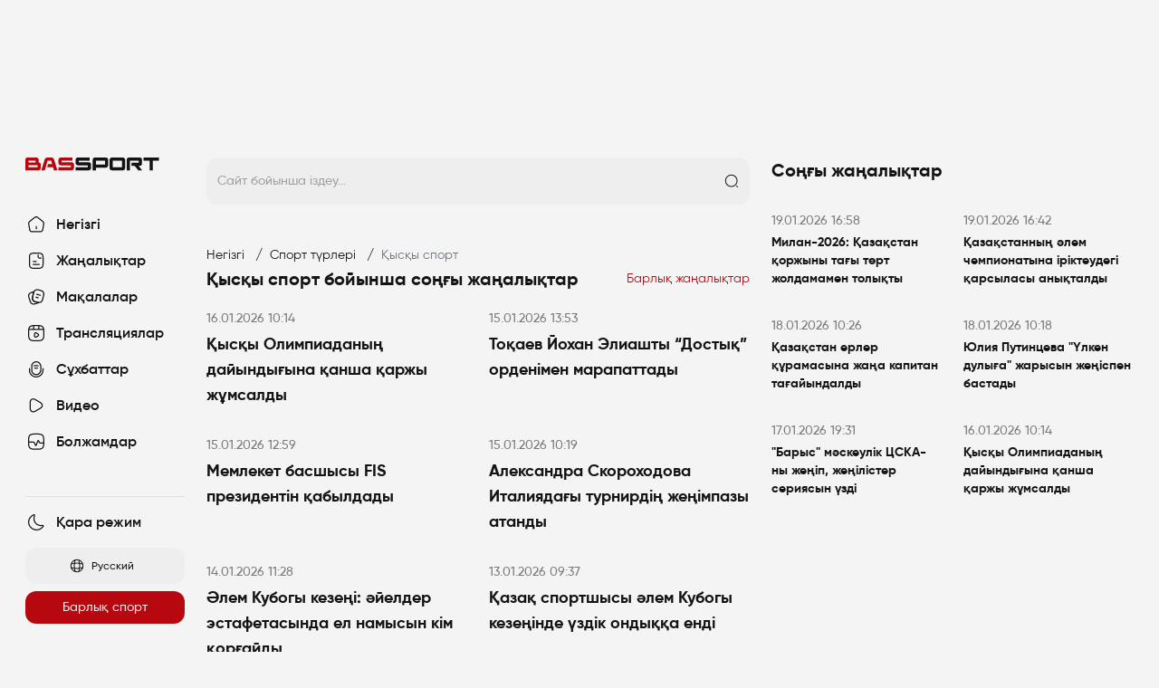

--- FILE ---
content_type: text/html; charset=UTF-8
request_url: https://bassport.kz/kz/sports/winter-sports
body_size: 38629
content:
<!DOCTYPE html>
<html lang="kk"
    x-data="{darkMode: localStorage.getItem('darkMode') || localStorage.setItem('darkMode', 'system')}"
    x-init="$watch('darkMode', val => localStorage.setItem('darkMode', val))"
    x-bind:class="{'dark': darkMode === 'dark' || (darkMode === 'system' && window.matchMedia('(prefers-color-scheme: dark)').matches)}">

<head>
    <meta charset="utf-8">
    <meta name="viewport" content="width=device-width, initial-scale=1">
    <meta name="csrf-token" content="kADpGn12lePISDBKUXsdkOcwyFq9Tu0mhWnxhixY">

    <title> Қысқы спорт бойынша соңғы материалдар - Басты Спорт жаңалықтары </title>
        <meta name="description" content="Қысқы спорт бойынша Қазақстандағы және әлемдегі спорттық шаралардан жаңалықтар, мақалалар, сұхбаттар мен видеоларды біздің порталда оқыңыздар!"/>
    <meta property="og:locale" content="kk_KZ" />
    <meta property="og:locale:alternate" content="kk_KZ" />
    <meta property="og:title" content=" Қысқы спорт бойынша соңғы материалдар  - Басты Спорт жаңалықтары" />
    <meta property="og:url" content="https://bassport.kz/kz/sports/winter-sports" />
    <meta property="og:image" content="https://bassport.kz/noimage.png" />
    <meta property="og:description" content=" Қысқы спорт бойынша Қазақстандағы және әлемдегі спорттық шаралардан жаңалықтар, мақалалар, сұхбаттар мен видеоларды біздің порталда оқыңыздар! " />
    <meta property="og:type" content="website" />
    <meta property="og:site_name" content="BasSport" />

    <link rel="icon" href="https://bassport.kz/favicon.png" sizes="32x32" />
    <link rel="icon" href="https://bassport.kz/favicon-192x192.png" sizes="192x192" />

    <!-- Fonts -->
    <link rel="stylesheet" href="https://fonts.bunny.net/css2?family=Nunito:wght@400;600;700&display=swap">
        <!-- Scripts -->
    <link rel="preload" as="style" href="https://bassport.kz/build/assets/app.98151585.css" /><link rel="modulepreload" href="https://bassport.kz/build/assets/app.9ca54677.js" /><link rel="stylesheet" href="https://bassport.kz/build/assets/app.98151585.css" /><script type="module" src="https://bassport.kz/build/assets/app.9ca54677.js"></script>    <style >[wire\:loading], [wire\:loading\.delay], [wire\:loading\.inline-block], [wire\:loading\.inline], [wire\:loading\.block], [wire\:loading\.flex], [wire\:loading\.table], [wire\:loading\.grid], [wire\:loading\.inline-flex] {display: none;}[wire\:loading\.delay\.shortest], [wire\:loading\.delay\.shorter], [wire\:loading\.delay\.short], [wire\:loading\.delay\.long], [wire\:loading\.delay\.longer], [wire\:loading\.delay\.longest] {display:none;}[wire\:offline] {display: none;}[wire\:dirty]:not(textarea):not(input):not(select) {display: none;}input:-webkit-autofill, select:-webkit-autofill, textarea:-webkit-autofill {animation-duration: 50000s;animation-name: livewireautofill;}@keyframes livewireautofill { from {} }</style>

    <script>window.yaContextCb = window.yaContextCb || []</script>
    <script src="https://yandex.ru/ads/system/context.js" async></script>
    <style>
        body {
            padding-top: 150px;
        }

        .banner-bg {
            display: flex;
            align-items: center;
            justify-content: center;
            position: fixed;
            top: 0;
            left: 0;
            background: url('https://bassport.kz/banner.jpg') no-repeat;
            width: 100vw;
            height: 100vh;
            background-size: cover;
        }

        @media only screen and (max-width: 1260px) {
            body {
                padding-top: 0;
            }

            .banner-bg {
                display: none;
            }
        }
    </style>
</head>

<body class="font-gilroy bg-light-bg dark:bg-dark-bg text-primary-dark dark:text-white">
    <!--a href="https://ubet.kz/registration/?link=28ab60bc8149e627fbb84abdd031db35" class="banner-bg"></a-->
    <div class="w-full hidden lg:flex z-1 olimpbetbranding">



    <!--AdFox START-->
    <!--Площадка: bassport.kz / branding / Branding-->
    <!--Категория: <не задана>-->
    <!--Тип баннера: BACK-PC-->
    <div id="adfox_167506229444169413"></div>
    <script>
        window.yaContextCb.push(()=>{
            Ya.adfoxCode.create({
                ownerId: 276568,
                containerId: 'adfox_167506229444169413',
                params: {
                    p1: 'cxbhi',
                    p2: 'geov'
                }
            })
        })
    </script>
</div>


<div class="w-full flex lg:hidden relative z-1">
    <!--AdFox START-->
    <!--Площадка: bassport.kz / popup / PopUp-->
    <!--Категория: <не задана>-->
    <!--Тип баннера: Fullscreen Pop-UP-->
    <div id="adfox_16750628314062261"></div>
    <script>
        window.yaContextCb.push(()=>{
            Ya.adfoxCode.create({
                ownerId: 276568,
                containerId: 'adfox_16750628314062261',
                params: {
                    p1: 'cxbgv',
                    p2: 'gkdm'
                }
            })
        })
    </script>
</div>
    <div
        class="w-full max-w-7xl mx-auto px-2 lg:py-6 lg:px-4 lg:space-x-6 flex flex-col lg:flex-row z-2 bg-light-bg dark:bg-dark-bg relative pb-4">
        <aside wire:id="Nyk3FBgPPFLUUqhTeOfr" wire:initial-data="{&quot;fingerprint&quot;:{&quot;id&quot;:&quot;Nyk3FBgPPFLUUqhTeOfr&quot;,&quot;name&quot;:&quot;front.common.header&quot;,&quot;locale&quot;:&quot;kz&quot;,&quot;path&quot;:&quot;kz\/sports\/winter-sports&quot;,&quot;method&quot;:&quot;GET&quot;,&quot;v&quot;:&quot;acj&quot;},&quot;effects&quot;:{&quot;listeners&quot;:[]},&quot;serverMemo&quot;:{&quot;children&quot;:[],&quot;errors&quot;:[],&quot;htmlHash&quot;:&quot;3aab8a59&quot;,&quot;data&quot;:[],&quot;dataMeta&quot;:[],&quot;checksum&quot;:&quot;b7ef31fa25e81c4686300ecacad74301b83a13c2cb965e2385eba00dd713b8b5&quot;}}" class="w-full lg:w-44 sticky top-0 bg-light-bg dark:bg-dark-bg relative flex shrink-0 z-10" x-data="{show: false}">
    <div class="relative w-full">
        <div class="sticky top-6 flex flex-col space-y-6 lg:mb-4">
            <div class="flex w-full justify-between items-center mb-2 py-2 lg:py-0">
                <a href="https://bassport.kz/kz" class="w-full flex text-primary-dark dark:text-white lg:mb-2">
                    <svg width="153" height="22" viewBox="0 0 153 22" fill="none" xmlns="http://www.w3.org/2000/svg">
                        <path fill="#B8080F" d="M.2,1.52c.14-.31,.31-.58,.54-.8s.49-.4,.79-.53c.3-.13,.62-.19,.94-.19H12.18c.36,0,.7,.07,1.01,.2s.58,.31,.8,.54,.4,.49,.53,.79c.13,.3,.19,.62,.19,.94v2.96c.36,0,.69,.07,.98,.2,.29,.14,.54,.31,.74,.54s.35,.49,.46,.79c.1,.3,.15,.62,.15,.94v3.75c0,.36-.07,.7-.2,1.01-.14,.31-.31,.58-.54,.8s-.49,.4-.79,.53c-.3,.13-.62,.19-.94,.19H0V2.53c0-.36,.07-.7,.2-1.01Zm11.01,1.89H3.51v2.03h7.7V3.41Zm2.33,5.21H3.51v2.17H13.54v-2.17Z"/>
                        <path fill="#B8080F" d="M22.25,.72c.51-.48,1.21-.72,2.1-.72h4.24c.91,0,1.63,.24,2.17,.72,.54,.48,.92,1.08,1.14,1.81l3.49,11.65h-3.89l-.95-3.41h-6.43l.81-3.41h4.66l-1.09-3.97h-3.93l-3,10.78h-3.89l3.51-11.65c.22-.73,.58-1.33,1.08-1.81Z"/>
                        <path fill="#B8080F" d="M50.15,10.78v-2.15h-11.03c-.36,0-.7-.07-1.01-.2-.31-.13-.58-.31-.8-.54-.22-.22-.4-.49-.53-.79-.13-.3-.19-.62-.19-.94V2.53c0-.36,.07-.7,.2-1.01,.14-.31,.31-.58,.54-.8s.49-.4,.79-.53c.3-.13,.62-.19,.94-.19h13.01V3.41h-11.98v1.82h11.03c.36,0,.7,.07,1.01,.2s.58,.31,.8,.54c.22,.22,.4,.49,.53,.79,.13,.3,.19,.62,.19,.94v3.95c0,.36-.07,.7-.2,1.01s-.31,.58-.54,.8-.49,.4-.79,.53c-.3,.13-.62,.19-.94,.19h-14.59v-3.41h13.56Z"/>
                        <path fill="currentColor" d="M69.04,10.78v-2.15h-11.03c-.36,0-.7-.07-1.01-.2-.31-.13-.58-.31-.8-.54-.22-.22-.4-.49-.53-.79-.13-.3-.19-.62-.19-.94V2.53c0-.36,.07-.7,.2-1.01,.14-.31,.31-.58,.54-.8s.49-.4,.79-.53c.3-.13,.62-.19,.94-.19h13.01V3.41h-11.98v1.82h11.03c.36,0,.7,.07,1.01,.2s.58,.31,.8,.54c.22,.22,.4,.49,.53,.79,.13,.3,.19,.62,.19,.94v3.95c0,.36-.07,.7-.2,1.01s-.31,.58-.54,.8-.49,.4-.79,.53c-.3,.13-.62,.19-.94,.19h-14.59v-3.41h13.56Z"/>
                        <path fill="currentColor" d="M74.58,1.52c.14-.31,.31-.58,.54-.8s.49-.4,.79-.53c.3-.13,.62-.19,.94-.19h12.06c.36,0,.7,.07,1.01,.2,.31,.14,.58,.31,.8,.54,.22,.22,.4,.49,.53,.79,.13,.3,.19,.62,.19,.94v6.18c0,.36-.07,.7-.2,1.01-.13,.31-.31,.58-.54,.8-.22,.22-.49,.4-.79,.53-.3,.13-.62,.19-.94,.19h-11.09v3h-3.51V2.53c0-.36,.07-.7,.2-1.01Zm13.36,1.89h-10.05V7.78h10.05V3.41Z"/>
                        <path fill="currentColor" d="M93.27,1.52c.13-.31,.31-.58,.54-.8,.22-.22,.49-.4,.79-.53,.3-.13,.62-.19,.94-.19h12.02c.36,0,.71,.07,1.03,.2s.6,.31,.83,.54c.23,.22,.41,.49,.55,.79,.14,.3,.2,.62,.2,.94V11.65c0,.36-.07,.7-.2,1.01-.13,.31-.31,.58-.54,.8-.22,.22-.49,.4-.79,.53-.3,.13-.62,.19-.94,.19h-12.02c-.36,0-.71-.07-1.03-.2s-.6-.31-.83-.54-.41-.49-.55-.79c-.14-.3-.2-.62-.2-.94V2.53c0-.36,.07-.7,.2-1.01Zm13.4,1.89h-10.09v7.38h10.09V3.41Z"/>
                        <path fill="currentColor" d="M112.2,1.52c.13-.31,.31-.58,.54-.8s.49-.4,.79-.53c.3-.13,.62-.19,.94-.19h11.86c.36,0,.7,.07,1.01,.2,.31,.14,.58,.31,.8,.54,.22,.22,.4,.49,.53,.79,.13,.3,.19,.62,.19,.94V6.65c0,.36-.07,.7-.2,1.01-.14,.31-.31,.58-.54,.8-.22,.22-.49,.4-.79,.53-.3,.13-.62,.19-.94,.19h-1.38l3.91,5.01h-4.22l-4.03-5.01h-3.49v-3.41h8.17V3.41h-9.85V14.19h-3.51V2.53c0-.36,.07-.7,.2-1.01Z"/>
                        <path fill="currentColor" d="M130.39,3.41V0h17.09V3.41h-6.77V14.19h-3.51V3.41h-6.81Z"/>
                    </svg>
                </a>
                                                <a href="https://bassport.kz/ru/sports/winter-sports" class="w-min whitespace-nowrap flex lg:hidden items-center justify-center py-3 px-4 font-medium rounded-xl bg-gray-button dark:bg-primary-dark text-primary-dark dark:text-white text-xs hover:bg-primary-red hover:text-white dark:hover:bg-primary-red dark:hover:text-white space-x-2">
                    <svg class="w-4 h-4" viewBox="0 0 24 24" fill="none" xmlns="http://www.w3.org/2000/svg">
                        <path d="M12 22.75C6.07 22.75 1.25 17.93 1.25 12C1.25 6.07 6.07 1.25 12 1.25C17.93 1.25 22.75 6.07 22.75 12C22.75 17.93 17.93 22.75 12 22.75ZM12 2.75C6.9 2.75 2.75 6.9 2.75 12C2.75 17.1 6.9 21.25 12 21.25C17.1 21.25 21.25 17.1 21.25 12C21.25 6.9 17.1 2.75 12 2.75Z" fill="currentColor"/>
                        <path d="M8.99999 21.75H7.99999C7.58999 21.75 7.24999 21.41 7.24999 21C7.24999 20.59 7.56999 20.26 7.97999 20.25C6.40999 14.89 6.40999 9.11 7.97999 3.75C7.56999 3.74 7.24999 3.41 7.24999 3C7.24999 2.59 7.58999 2.25 7.99999 2.25H8.99999C9.23999 2.25 9.46999 2.37 9.60999 2.56C9.74999 2.76 9.78999 3.01 9.70999 3.24C7.82999 8.89 7.82999 15.11 9.70999 20.77C9.78999 21 9.74999 21.25 9.60999 21.45C9.46999 21.63 9.23999 21.75 8.99999 21.75Z" fill="currentColor"/>
                        <path d="M15 21.7501C14.92 21.7501 14.84 21.7401 14.76 21.7101C14.37 21.5801 14.15 21.1501 14.29 20.7601C16.17 15.1101 16.17 8.89006 14.29 3.23006C14.16 2.84006 14.37 2.41006 14.76 2.28006C15.16 2.15006 15.58 2.36006 15.71 2.75006C17.7 8.71006 17.7 15.2701 15.71 21.2201C15.61 21.5501 15.31 21.7501 15 21.7501Z" fill="currentColor"/>
                        <path d="M12 17.2C9.21 17.2 6.43 16.81 3.75 16.02C3.74 16.42 3.41 16.75 3 16.75C2.59 16.75 2.25 16.41 2.25 16V15C2.25 14.76 2.37 14.53 2.56 14.39C2.76 14.25 3.01 14.21 3.24 14.29C8.89 16.17 15.12 16.17 20.77 14.29C21 14.21 21.25 14.25 21.45 14.39C21.65 14.53 21.76 14.76 21.76 15V16C21.76 16.41 21.42 16.75 21.01 16.75C20.6 16.75 20.27 16.43 20.26 16.02C17.57 16.81 14.79 17.2 12 17.2Z" fill="currentColor"/>
                        <path d="M21 9.74999C20.92 9.74999 20.84 9.73999 20.76 9.70999C15.11 7.82999 8.88 7.82999 3.23 9.70999C2.83 9.83999 2.41 9.62999 2.28 9.23999C2.16 8.83999 2.37 8.41999 2.76 8.28999C8.72 6.29999 15.28 6.29999 21.23 8.28999C21.62 8.41999 21.84 8.84999 21.7 9.23999C21.61 9.54999 21.31 9.74999 21 9.74999Z" fill="currentColor"/>
                    </svg>
                    <span>Русский</span>
                </a>
                            </div>
            <div class="w-full lg:flex flex-col" x-bind:class="show ? '' : 'hidden'" x-cloak>
                <nav class="w-full flex flex-col mb-8">
                    <ul class="flex flex-col w-full space-y-4">
                        <li>
                            <a href="https://bassport.kz/kz" class="w-full flex items-center space-x-2.5 font-semibold text-primary-dark dark:text-white hover:text-primary-red dark:hover:text-primary-red">
                                <svg width="24" height="24" viewBox="0 0 24 24" fill="none" xmlns="http://www.w3.org/2000/svg">
                                    <path d="M12 17.425C11.6583 17.425 11.375 17.1417 11.375 16.8V14.3C11.375 13.9584 11.6583 13.675 12 13.675C12.3417 13.675 12.625 13.9584 12.625 14.3V16.8C12.625 17.1417 12.3417 17.425 12 17.425Z" fill="currentColor"/>
                                    <path d="M16.6667 20.6001H7.33336C5.81669 20.6001 4.43336 19.4334 4.18336 17.9417L3.07503 11.3001C2.89169 10.2667 3.40003 8.94173 4.22503 8.2834L10 3.6584C11.1167 2.7584 12.875 2.76673 14 3.66673L19.775 8.2834C20.5917 8.94173 21.0917 10.2667 20.925 11.3001L19.8167 17.9334C19.5667 19.4084 18.15 20.6001 16.6667 20.6001ZM11.9917 4.24173C11.55 4.24173 11.1084 4.37506 10.7834 4.6334L5.00836 9.26673C4.54169 9.64173 4.20836 10.5084 4.30836 11.1001L5.41669 17.7334C5.56669 18.6084 6.44169 19.3501 7.33336 19.3501H16.6667C17.5584 19.3501 18.4334 18.6084 18.5834 17.7251L19.6917 11.0917C19.7834 10.5084 19.45 9.62506 18.9917 9.2584L13.2167 4.64173C12.8834 4.37506 12.4334 4.24173 11.9917 4.24173Z" fill="currentColor"/>
                                </svg>
                                <span>Негізгі</span>
                            </a>
                        </li>
                        <li>
                            <a href="https://bassport.kz/kz/news" class="w-full flex items-center space-x-2.5 font-semibold text-primary-dark dark:text-white hover:text-primary-red dark:hover:text-primary-red">
                                <svg width="24" height="24" viewBox="0 0 24 24" fill="none" xmlns="http://www.w3.org/2000/svg">
                                    <path d="M15.3333 20.9583H8.66667C5.625 20.9583 3.875 19.2083 3.875 16.1666V7.83329C3.875 4.79163 5.625 3.04163 8.66667 3.04163H15.3333C18.375 3.04163 20.125 4.79163 20.125 7.83329V16.1666C20.125 19.2083 18.375 20.9583 15.3333 20.9583ZM8.66667 4.29163C6.28333 4.29163 5.125 5.44996 5.125 7.83329V16.1666C5.125 18.55 6.28333 19.7083 8.66667 19.7083H15.3333C17.7167 19.7083 18.875 18.55 18.875 16.1666V7.83329C18.875 5.44996 17.7167 4.29163 15.3333 4.29163H8.66667Z" fill="currentColor"/>
                                    <path d="M17.4163 9.70833H15.7497C14.483 9.70833 13.458 8.68333 13.458 7.41667V5.75C13.458 5.40833 13.7413 5.125 14.083 5.125C14.4247 5.125 14.708 5.40833 14.708 5.75V7.41667C14.708 7.99167 15.1747 8.45833 15.7497 8.45833H17.4163C17.758 8.45833 18.0413 8.74167 18.0413 9.08333C18.0413 9.425 17.758 9.70833 17.4163 9.70833Z" fill="currentColor"/>
                                    <path d="M12.0003 13.4584H8.66699C8.32533 13.4584 8.04199 13.175 8.04199 12.8334C8.04199 12.4917 8.32533 12.2084 8.66699 12.2084H12.0003C12.342 12.2084 12.6253 12.4917 12.6253 12.8334C12.6253 13.175 12.342 13.4584 12.0003 13.4584Z" fill="currentColor"/>
                                    <path d="M15.3337 16.7916H8.66699C8.32533 16.7916 8.04199 16.5083 8.04199 16.1666C8.04199 15.825 8.32533 15.5416 8.66699 15.5416H15.3337C15.6753 15.5416 15.9587 15.825 15.9587 16.1666C15.9587 16.5083 15.6753 16.7916 15.3337 16.7916Z" fill="currentColor"/>
                                </svg>
                                <span>Жаңалықтар</span>
                            </a>
                        </li>
                        <li>
                            <a href="https://bassport.kz/kz/articles" class="w-full flex items-center space-x-2.5 font-semibold text-primary-dark dark:text-white hover:text-primary-red dark:hover:text-primary-red">
                                <svg width="24" height="24" viewBox="0 0 24 24" fill="none" xmlns="http://www.w3.org/2000/svg">
                                    <path d="M15.175 18.8167C14.9583 18.8167 14.7333 18.8084 14.4917 18.7834C14.0583 18.7501 13.5667 18.6667 13.0583 18.5417L11.6583 18.2084C7.81667 17.3001 6.55833 15.2667 7.45833 11.4334L8.275 7.94172C8.45833 7.15005 8.675 6.50839 8.94167 5.97505C10.375 3.01672 13.1167 3.28339 15.0667 3.74172L16.4583 4.06672C18.4083 4.52505 19.6417 5.25005 20.3333 6.35839C21.0167 7.46672 21.125 8.89172 20.6667 10.8417L19.85 14.3251C19.1333 17.3751 17.6417 18.8167 15.175 18.8167ZM12.9333 4.70839C11.5417 4.70839 10.6583 5.28339 10.0667 6.51672C9.85 6.96672 9.65833 7.52505 9.49167 8.22505L8.675 11.7167C7.93333 14.8667 8.79167 16.2417 11.9417 16.9917L13.3417 17.3251C13.7917 17.4334 14.2167 17.5001 14.6 17.5334C16.8667 17.7584 17.9917 16.7667 18.625 14.0417L19.4417 10.5584C19.8167 8.95005 19.7667 7.82505 19.2667 7.01672C18.7667 6.20839 17.7833 5.65839 16.1667 5.28339L14.775 4.95839C14.0833 4.79172 13.4667 4.70839 12.9333 4.70839Z" fill="currentColor"/>
                                    <path d="M8.94167 20.5416C6.8 20.5416 5.43334 19.2583 4.55834 16.55L3.49167 13.2583C2.30834 9.59165 3.36667 7.52498 7.01667 6.34165L8.33334 5.91665C8.76667 5.78331 9.09167 5.69165 9.38334 5.64165C9.625 5.59165 9.85834 5.68331 10 5.87498C10.1417 6.06665 10.1667 6.31665 10.0667 6.53331C9.85 6.97498 9.65834 7.53331 9.5 8.23331L8.68334 11.725C7.94167 14.875 8.8 16.25 11.95 17L13.35 17.3333C13.8 17.4416 14.225 17.5083 14.6083 17.5416C14.875 17.5666 15.0917 17.75 15.1667 18.0083C15.2333 18.2666 15.1333 18.5333 14.9167 18.6833C14.3667 19.0583 13.675 19.375 12.8 19.6583L11.4833 20.0916C10.525 20.3916 9.69167 20.5416 8.94167 20.5416ZM8.48334 7.18331L7.40834 7.53331C4.43334 8.49165 3.725 9.89165 4.68334 12.875L5.75 16.1666C6.71667 19.1416 8.11667 19.8583 11.0917 18.9L12.4083 18.4666C12.4583 18.45 12.5 18.4333 12.55 18.4166L11.6667 18.2083C7.825 17.3 6.56667 15.2666 7.46667 11.4333L8.28334 7.94165C8.34167 7.67498 8.40834 7.41665 8.48334 7.18331Z" fill="currentColor"/>
                                    <path d="M16.575 10.7584C16.525 10.7584 16.475 10.7501 16.4167 10.7417L12.375 9.71673C12.0417 9.63339 11.8417 9.29173 11.925 8.95839C12.0084 8.62506 12.35 8.42506 12.6834 8.50839L16.725 9.53339C17.0584 9.61672 17.2584 9.95839 17.175 10.2917C17.1084 10.5667 16.85 10.7584 16.575 10.7584Z" fill="currentColor"/>
                                    <path d="M14.1333 13.575C14.0833 13.575 14.0333 13.5667 13.975 13.5584L11.55 12.9417C11.2167 12.8584 11.0167 12.5167 11.1 12.1834C11.1833 11.85 11.525 11.65 11.8583 11.7334L14.2833 12.35C14.6167 12.4334 14.8167 12.775 14.7333 13.1084C14.6667 13.3917 14.4167 13.575 14.1333 13.575Z" fill="currentColor"/>
                                </svg>
                                <span>Мақалалар</span>
                            </a>
                        </li>
                        <li>
                            <a href="https://bassport.kz/kz/streams" class="w-full flex items-center space-x-2.5 font-semibold text-primary-dark dark:text-white hover:text-primary-red dark:hover:text-primary-red">
                                <svg width="24" height="24" viewBox="0 0 24 24" fill="none" xmlns="http://www.w3.org/2000/svg">
                                    <path d="M14.5 20.9583H9.50002C4.97502 20.9583 3.04169 19.025 3.04169 14.5V9.49996C3.04169 4.97496 4.97502 3.04163 9.50002 3.04163H14.5C19.025 3.04163 20.9584 4.97496 20.9584 9.49996V14.5C20.9584 19.025 19.025 20.9583 14.5 20.9583ZM9.50002 4.29163C5.65835 4.29163 4.29169 5.65829 4.29169 9.49996V14.5C4.29169 18.3416 5.65835 19.7083 9.50002 19.7083H14.5C18.3417 19.7083 19.7084 18.3416 19.7084 14.5V9.49996C19.7084 5.65829 18.3417 4.29163 14.5 4.29163H9.50002Z" fill="currentColor"/>
                                    <path d="M19.9 8.55005H4.10004C3.75837 8.55005 3.47504 8.26672 3.47504 7.92505C3.47504 7.58338 3.75004 7.30005 4.10004 7.30005H19.9C20.2417 7.30005 20.525 7.58338 20.525 7.92505C20.525 8.26672 20.25 8.55005 19.9 8.55005Z" fill="currentColor"/>
                                    <path d="M9.10004 8.4333C8.75837 8.4333 8.47504 8.14997 8.47504 7.8083V3.7583C8.47504 3.41663 8.75837 3.1333 9.10004 3.1333C9.4417 3.1333 9.72504 3.41663 9.72504 3.7583V7.8083C9.72504 8.14997 9.4417 8.4333 9.10004 8.4333Z" fill="currentColor"/>
                                    <path d="M14.9 8.0583C14.5583 8.0583 14.275 7.77497 14.275 7.4333V3.7583C14.275 3.41663 14.5583 3.1333 14.9 3.1333C15.2416 3.1333 15.525 3.41663 15.525 3.7583V7.4333C15.525 7.7833 15.25 8.0583 14.9 8.0583Z" fill="currentColor"/>
                                    <path d="M11.2417 17.1C10.9417 17.1 10.6583 17.025 10.4 16.8834C9.83333 16.55 9.5 15.8834 9.5 15.0417V13.0417C9.5 12.2 9.83333 11.525 10.4083 11.1917C10.9833 10.8584 11.7333 10.9084 12.4583 11.3334L14.1917 12.3334C14.9167 12.75 15.3417 13.375 15.3417 14.0417C15.3417 14.7084 14.9167 15.3334 14.1833 15.75L12.45 16.75C12.05 16.9834 11.6333 17.1 11.2417 17.1ZM11.25 12.225C11.1667 12.225 11.0917 12.2417 11.0333 12.275C10.8583 12.375 10.75 12.6584 10.75 13.0417V15.0417C10.75 15.4167 10.8583 15.7 11.0333 15.8084C11.2083 15.9084 11.5083 15.8584 11.8333 15.6667L13.5667 14.6667C13.8917 14.475 14.0917 14.2417 14.0917 14.0417C14.0917 13.8417 13.9 13.6084 13.5667 13.4167L11.8333 12.4167C11.6167 12.2917 11.4083 12.225 11.25 12.225Z" fill="currentColor"/>
                                </svg>
                                <span>Трансляциялар</span>
                            </a>
                        </li>
                        <li>
                            <a href="https://bassport.kz/kz/interviews" class="w-full flex items-center space-x-2.5 font-semibold text-primary-dark dark:text-white hover:text-primary-red dark:hover:text-primary-red">
                                <svg width="24" height="24" viewBox="0 0 24 24" fill="none" xmlns="http://www.w3.org/2000/svg">
                                    <path d="M12 18.4583C8.9 18.4583 6.375 15.9333 6.375 12.8333V8.66663C6.375 5.56663 8.9 3.04163 12 3.04163C15.1 3.04163 17.625 5.56663 17.625 8.66663V12.8333C17.625 15.9333 15.1 18.4583 12 18.4583ZM12 4.29163C9.59167 4.29163 7.625 6.24996 7.625 8.66663V12.8333C7.625 15.25 9.59167 17.2083 12 17.2083C14.4083 17.2083 16.375 15.25 16.375 12.8333V8.66663C16.375 6.24996 14.4083 4.29163 12 4.29163Z" fill="currentColor"/>
                                    <path d="M12 20.9583C7.51667 20.9583 3.875 17.3166 3.875 12.8333V11.1666C3.875 10.825 4.15833 10.5416 4.5 10.5416C4.84167 10.5416 5.125 10.825 5.125 11.1666V12.8333C5.125 16.625 8.20833 19.7083 12 19.7083C15.7917 19.7083 18.875 16.625 18.875 12.8333V11.1666C18.875 10.825 19.1583 10.5416 19.5 10.5416C19.8417 10.5416 20.125 10.825 20.125 11.1666V12.8333C20.125 17.3166 16.4833 20.9583 12 20.9583Z" fill="currentColor"/>
                                    <path d="M14.175 8.85836C14.1083 8.85836 14.0333 8.85002 13.9583 8.82502C12.6167 8.34169 11.1417 8.34169 9.8 8.82502C9.48333 8.94169 9.125 8.77502 9.00833 8.45002C8.89167 8.12502 9.05833 7.76669 9.38333 7.65002C11 7.06669 12.775 7.06669 14.3917 7.65002C14.7167 7.76669 14.8833 8.12502 14.7667 8.45002C14.675 8.70836 14.4333 8.85836 14.175 8.85836Z" fill="currentColor"/>
                                    <path d="M13.4167 11.3584C13.3667 11.3584 13.3083 11.35 13.25 11.3334C12.3583 11.0917 11.4167 11.0917 10.525 11.3334C10.1833 11.425 9.85002 11.225 9.75835 10.8917C9.66668 10.5584 9.86668 10.2167 10.2 10.125C11.3083 9.82502 12.475 9.82502 13.5833 10.125C13.9167 10.2167 14.1167 10.5584 14.025 10.8917C13.9417 11.1834 13.6917 11.3584 13.4167 11.3584Z" fill="currentColor"/>
                                </svg>
                                <span>Сұхбаттар</span>
                            </a>
                        </li>
                        <li>
                            <a href="https://bassport.kz/kz/videos" class="w-full flex items-center space-x-2.5 font-semibold text-primary-dark dark:text-white hover:text-primary-red dark:hover:text-primary-red">
                                <svg width="24" height="24" viewBox="0 0 24 24" fill="none" xmlns="http://www.w3.org/2000/svg">
                                    <path d="M8.55831 19.5334C7.89998 19.5334 7.27498 19.3751 6.72498 19.0584C5.42498 18.3084 4.70831 16.7834 4.70831 14.7751V8.83341C4.70831 6.81675 5.42498 5.30008 6.72498 4.55008C8.02498 3.80008 9.69998 3.94175 11.45 4.95008L16.5916 7.91675C18.3333 8.92508 19.3 10.3084 19.3 11.8084C19.3 13.3084 18.3416 14.6917 16.5916 15.7001L11.45 18.6667C10.4416 19.2417 9.45831 19.5334 8.55831 19.5334ZM8.55831 5.31675C8.10831 5.31675 7.70831 5.41675 7.34998 5.62508C6.44998 6.14175 5.95831 7.28341 5.95831 8.83341V14.7667C5.95831 16.3167 6.44998 17.4501 7.34998 17.9751C8.24998 18.5001 9.48331 18.3501 10.825 17.5751L15.9666 14.6084C17.3083 13.8334 18.05 12.8417 18.05 11.8001C18.05 10.7584 17.3083 9.76675 15.9666 8.99175L10.825 6.02508C10.0083 5.55841 9.24165 5.31675 8.55831 5.31675Z" fill="currentColor"/>
                                </svg>
                                <span>Видео</span>
                            </a>
                        </li>
                        <li>
                            <a href="https://bassport.kz/kz/predicts" class="w-full flex items-center space-x-2.5 font-semibold text-primary-dark dark:text-white hover:text-primary-red dark:hover:text-primary-red">
                                <svg width="24" height="24" viewBox="0 0 24 24" fill="none" xmlns="http://www.w3.org/2000/svg">
                                    <path d="M14.475 20.7583H9.475C4.95 20.7583 3.01666 18.825 3.01666 14.3V9.30001C3.01666 4.77501 4.95 2.84167 9.475 2.84167H14.475C19 2.84167 20.9333 4.77501 20.9333 9.30001V14.3C20.9333 18.825 19.0083 20.7583 14.475 20.7583ZM9.475 4.09167C5.63333 4.09167 4.26666 5.45834 4.26666 9.30001V14.3C4.26666 18.1417 5.63333 19.5083 9.475 19.5083H14.475C18.3167 19.5083 19.6833 18.1417 19.6833 14.3V9.30001C19.6833 5.45834 18.3167 4.09167 14.475 4.09167H9.475Z" fill="currentColor"/>
                                    <path d="M11.5417 16.8501C11.3417 16.8501 10.8583 16.7751 10.575 16.0501L9.62499 13.6501C9.49166 13.3084 9.01666 12.9918 8.65833 12.9918L3.65833 13.0084C3.31666 13.0084 3.03333 12.7334 3.03333 12.3834C3.03333 12.0418 3.30833 11.7584 3.65833 11.7584L8.65833 11.7418H8.66666C9.54166 11.7418 10.475 12.3751 10.8 13.1918L11.5583 15.1084L13.275 10.7584C13.5333 10.1084 13.9917 10.0168 14.1833 10.0001C14.375 9.99178 14.8417 10.0334 15.1667 10.6501L16.0333 12.2918C16.1833 12.5751 16.6333 12.8501 16.9583 12.8501H20.3417C20.6833 12.8501 20.9667 13.1334 20.9667 13.4751C20.9667 13.8168 20.6833 14.1001 20.3417 14.1001H16.9583C16.1667 14.1001 15.3 13.5751 14.9333 12.8751L14.2833 11.6418L12.5333 16.0501C12.225 16.7668 11.7333 16.8501 11.5417 16.8501Z" fill="currentColor"/>
                                </svg>
                                <span>Болжамдар</span>
                            </a>
                        </li>
                    </ul>
                </nav>

                <div class="w-full h-px relative bg-soft-gray dark:bg-light-gray my-4"></div>

                <nav class="w-full flex flex-col mb-4">
                    <ul class="flex flex-col w-full space-y-4">
                        <li x-cloak>
                            <button x-show="darkMode === 'light' || darkMode != 'dark'" x-on:click="darkMode = 'dark'" class="w-full flex items-center space-x-2.5 font-semibold text-primary-dark dark:text-white hover:text-primary-red dark:hover:text-primary-red">
                                <svg width="24" height="24" viewBox="0 0 24 24" fill="none" xmlns="http://www.w3.org/2000/svg">
                                    <path d="M12.3834 20.9583C12.2417 20.9583 12.1 20.9583 11.9584 20.95C7.29171 20.7416 3.3917 16.9833 3.0667 12.4C2.78337 8.46664 5.05837 4.79164 8.72504 3.24997C9.7667 2.81664 10.3167 3.14997 10.55 3.39164C10.7834 3.62497 11.1084 4.16664 10.675 5.15831C10.2917 6.04164 10.1 6.98331 10.1084 7.94997C10.125 11.6416 13.1917 14.775 16.9334 14.925C17.475 14.95 18.0084 14.9083 18.525 14.8166C19.625 14.6166 20.0834 15.0583 20.2584 15.3416C20.4334 15.625 20.6334 16.2333 19.9667 17.1333C18.2 19.55 15.3917 20.9583 12.3834 20.9583ZM4.30837 12.3083C4.5917 16.275 7.97504 19.525 12.0084 19.7C14.75 19.8333 17.35 18.5833 18.95 16.4C19.075 16.225 19.1334 16.1 19.1584 16.0333C19.0834 16.025 18.95 16.0166 18.7417 16.0583C18.1334 16.1666 17.5 16.2083 16.875 16.1833C12.475 16.0083 8.87504 12.3166 8.85004 7.96664C8.85004 6.81664 9.07504 5.70831 9.53337 4.66664C9.6167 4.48331 9.63337 4.35831 9.6417 4.29164C9.5667 4.29164 9.43337 4.30831 9.2167 4.39997C6.0417 5.73331 4.07504 8.91664 4.30837 12.3083Z" fill="currentColor"/>
                                </svg>
                                <span>Қара режим</span>
                            </button>
                            <button x-show="darkMode === 'dark'" x-on:click="darkMode = 'light'" class="w-full flex items-center space-x-2.5 font-semibold text-primary-dark dark:text-white hover:text-primary-red dark:hover:text-primary-red">
                                <svg width="24" height="24" viewBox="0 0 24 24" fill="none" xmlns="http://www.w3.org/2000/svg">
                                    <path d="M12 18.0417C8.66671 18.0417 5.95837 15.3334 5.95837 12C5.95837 8.66671 8.66671 5.95837 12 5.95837C15.3334 5.95837 18.0417 8.66671 18.0417 12C18.0417 15.3334 15.3334 18.0417 12 18.0417ZM12 7.20837C9.35837 7.20837 7.20837 9.35837 7.20837 12C7.20837 14.6417 9.35837 16.7917 12 16.7917C14.6417 16.7917 16.7917 14.6417 16.7917 12C16.7917 9.35837 14.6417 7.20837 12 7.20837Z" fill="currentColor"/>
                                    <path d="M12 21.1334C11.5417 21.1334 11.1667 20.7917 11.1667 20.3334V20.2667C11.1667 19.8084 11.5417 19.4334 12 19.4334C12.4584 19.4334 12.8334 19.8084 12.8334 20.2667C12.8334 20.725 12.4584 21.1334 12 21.1334ZM17.95 18.7834C17.7334 18.7834 17.525 18.7 17.3584 18.5417L17.25 18.4334C16.925 18.1084 16.925 17.5834 17.25 17.2584C17.575 16.9334 18.1 16.9334 18.425 17.2584L18.5334 17.3667C18.8584 17.6917 18.8584 18.2167 18.5334 18.5417C18.375 18.7 18.1667 18.7834 17.95 18.7834ZM6.05004 18.7834C5.83337 18.7834 5.62504 18.7 5.45837 18.5417C5.13337 18.2167 5.13337 17.6917 5.45837 17.3667L5.56671 17.2584C5.89171 16.9334 6.41671 16.9334 6.74171 17.2584C7.06671 17.5834 7.06671 18.1084 6.74171 18.4334L6.63337 18.5417C6.47504 18.7 6.25837 18.7834 6.05004 18.7834ZM20.3334 12.8334H20.2667C19.8084 12.8334 19.4334 12.4584 19.4334 12C19.4334 11.5417 19.8084 11.1667 20.2667 11.1667C20.725 11.1667 21.1334 11.5417 21.1334 12C21.1334 12.4584 20.7917 12.8334 20.3334 12.8334ZM3.73337 12.8334H3.66671C3.20837 12.8334 2.83337 12.4584 2.83337 12C2.83337 11.5417 3.20837 11.1667 3.66671 11.1667C4.12504 11.1667 4.53337 11.5417 4.53337 12C4.53337 12.4584 4.19171 12.8334 3.73337 12.8334ZM17.8417 6.99171C17.625 6.99171 17.4167 6.90837 17.25 6.75004C16.925 6.42504 16.925 5.90004 17.25 5.57504L17.3584 5.46671C17.6834 5.14171 18.2084 5.14171 18.5334 5.46671C18.8584 5.79171 18.8584 6.31671 18.5334 6.64171L18.425 6.75004C18.2667 6.90837 18.0584 6.99171 17.8417 6.99171ZM6.15837 6.99171C5.94171 6.99171 5.73337 6.90837 5.56671 6.75004L5.45837 6.63337C5.13337 6.30837 5.13337 5.78337 5.45837 5.45837C5.78337 5.13337 6.30837 5.13337 6.63337 5.45837L6.74171 5.56671C7.06671 5.89171 7.06671 6.41671 6.74171 6.74171C6.58337 6.90837 6.36671 6.99171 6.15837 6.99171ZM12 4.53337C11.5417 4.53337 11.1667 4.19171 11.1667 3.73337V3.66671C11.1667 3.20837 11.5417 2.83337 12 2.83337C12.4584 2.83337 12.8334 3.20837 12.8334 3.66671C12.8334 4.12504 12.4584 4.53337 12 4.53337Z" fill="currentColor"/>
                                </svg>
                                <span>Ашық режим</span>
                            </button>
                        </li>

                                            </ul>
                </nav>
                                                <a href="https://bassport.kz/ru/sports/winter-sports" class="w-full hidden lg:flex items-center justify-center py-3 px-4 font-medium rounded-xl bg-gray-button dark:bg-primary-dark text-primary-dark dark:text-white text-xs hover:bg-primary-red hover:text-white dark:hover:bg-primary-red dark:hover:text-white mb-2 space-x-2">
                    <svg class="w-4 h-4 -ml-2" viewBox="0 0 24 24" fill="none" xmlns="http://www.w3.org/2000/svg">
                        <path d="M12 22.75C6.07 22.75 1.25 17.93 1.25 12C1.25 6.07 6.07 1.25 12 1.25C17.93 1.25 22.75 6.07 22.75 12C22.75 17.93 17.93 22.75 12 22.75ZM12 2.75C6.9 2.75 2.75 6.9 2.75 12C2.75 17.1 6.9 21.25 12 21.25C17.1 21.25 21.25 17.1 21.25 12C21.25 6.9 17.1 2.75 12 2.75Z" fill="currentColor"/>
                        <path d="M8.99999 21.75H7.99999C7.58999 21.75 7.24999 21.41 7.24999 21C7.24999 20.59 7.56999 20.26 7.97999 20.25C6.40999 14.89 6.40999 9.11 7.97999 3.75C7.56999 3.74 7.24999 3.41 7.24999 3C7.24999 2.59 7.58999 2.25 7.99999 2.25H8.99999C9.23999 2.25 9.46999 2.37 9.60999 2.56C9.74999 2.76 9.78999 3.01 9.70999 3.24C7.82999 8.89 7.82999 15.11 9.70999 20.77C9.78999 21 9.74999 21.25 9.60999 21.45C9.46999 21.63 9.23999 21.75 8.99999 21.75Z" fill="currentColor"/>
                        <path d="M15 21.7501C14.92 21.7501 14.84 21.7401 14.76 21.7101C14.37 21.5801 14.15 21.1501 14.29 20.7601C16.17 15.1101 16.17 8.89006 14.29 3.23006C14.16 2.84006 14.37 2.41006 14.76 2.28006C15.16 2.15006 15.58 2.36006 15.71 2.75006C17.7 8.71006 17.7 15.2701 15.71 21.2201C15.61 21.5501 15.31 21.7501 15 21.7501Z" fill="currentColor"/>
                        <path d="M12 17.2C9.21 17.2 6.43 16.81 3.75 16.02C3.74 16.42 3.41 16.75 3 16.75C2.59 16.75 2.25 16.41 2.25 16V15C2.25 14.76 2.37 14.53 2.56 14.39C2.76 14.25 3.01 14.21 3.24 14.29C8.89 16.17 15.12 16.17 20.77 14.29C21 14.21 21.25 14.25 21.45 14.39C21.65 14.53 21.76 14.76 21.76 15V16C21.76 16.41 21.42 16.75 21.01 16.75C20.6 16.75 20.27 16.43 20.26 16.02C17.57 16.81 14.79 17.2 12 17.2Z" fill="currentColor"/>
                        <path d="M21 9.74999C20.92 9.74999 20.84 9.73999 20.76 9.70999C15.11 7.82999 8.88 7.82999 3.23 9.70999C2.83 9.83999 2.41 9.62999 2.28 9.23999C2.16 8.83999 2.37 8.41999 2.76 8.28999C8.72 6.29999 15.28 6.29999 21.23 8.28999C21.62 8.41999 21.84 8.84999 21.7 9.23999C21.61 9.54999 21.31 9.74999 21 9.74999Z" fill="currentColor"/>
                    </svg>
                    <span>Русский</span>
                </a>
                                <a href="https://bassport.kz/kz/sports" class="w-full flex items-center justify-center py-3 mb-6 lg:py-2 px-4 font-medium rounded-xl bg-primary-red text-gray-button dark:bg-primary-red dark:text-primary-dark text-sm hover:bg-primary-red hover:text-gray-button dark:hover:bg-primary-red dark:hover:text-primary-dark">Барлық спорт</a>
            </div>
        </div>
    </div>
    <div class="fixed flex justify-between lg:hidden bottom-0 left-0 right-0 w-full z-40 bg-white dark:bg-dark-bg">
        <ul class="grid grid-cols-5 w-full">
            <li>
                <a href="https://bassport.kz/kz" class="w-full flex flex-col items-center space-y-2 py-3 px-2 font-medium text-menu-gray dark:text-white hover:text-primary-red dark:hover:text-primary-red text-xs">
                    <svg width="24" height="24" viewBox="0 0 24 24" fill="none" xmlns="http://www.w3.org/2000/svg">
                        <path d="M12 17.425C11.6583 17.425 11.375 17.1417 11.375 16.8V14.3C11.375 13.9584 11.6583 13.675 12 13.675C12.3417 13.675 12.625 13.9584 12.625 14.3V16.8C12.625 17.1417 12.3417 17.425 12 17.425Z" fill="currentColor"/>
                        <path d="M16.6667 20.6001H7.33336C5.81669 20.6001 4.43336 19.4334 4.18336 17.9417L3.07503 11.3001C2.89169 10.2667 3.40003 8.94173 4.22503 8.2834L10 3.6584C11.1167 2.7584 12.875 2.76673 14 3.66673L19.775 8.2834C20.5917 8.94173 21.0917 10.2667 20.925 11.3001L19.8167 17.9334C19.5667 19.4084 18.15 20.6001 16.6667 20.6001ZM11.9917 4.24173C11.55 4.24173 11.1084 4.37506 10.7834 4.6334L5.00836 9.26673C4.54169 9.64173 4.20836 10.5084 4.30836 11.1001L5.41669 17.7334C5.56669 18.6084 6.44169 19.3501 7.33336 19.3501H16.6667C17.5584 19.3501 18.4334 18.6084 18.5834 17.7251L19.6917 11.0917C19.7834 10.5084 19.45 9.62506 18.9917 9.2584L13.2167 4.64173C12.8834 4.37506 12.4334 4.24173 11.9917 4.24173Z" fill="currentColor"/>
                    </svg>
                    <span>Негізгі</span>
                </a>
            </li>
            <li>
                <a href="https://bassport.kz/kz/news" class="w-full flex flex-col items-center space-y-2 py-3 px-2 font-medium text-menu-gray dark:text-white hover:text-primary-red dark:hover:text-primary-red text-xs">
                    <svg width="24" height="24" viewBox="0 0 24 24" fill="none" xmlns="http://www.w3.org/2000/svg">
                        <path d="M15.3333 20.9583H8.66667C5.625 20.9583 3.875 19.2083 3.875 16.1666V7.83329C3.875 4.79163 5.625 3.04163 8.66667 3.04163H15.3333C18.375 3.04163 20.125 4.79163 20.125 7.83329V16.1666C20.125 19.2083 18.375 20.9583 15.3333 20.9583ZM8.66667 4.29163C6.28333 4.29163 5.125 5.44996 5.125 7.83329V16.1666C5.125 18.55 6.28333 19.7083 8.66667 19.7083H15.3333C17.7167 19.7083 18.875 18.55 18.875 16.1666V7.83329C18.875 5.44996 17.7167 4.29163 15.3333 4.29163H8.66667Z" fill="currentColor"/>
                        <path d="M17.4163 9.70833H15.7497C14.483 9.70833 13.458 8.68333 13.458 7.41667V5.75C13.458 5.40833 13.7413 5.125 14.083 5.125C14.4247 5.125 14.708 5.40833 14.708 5.75V7.41667C14.708 7.99167 15.1747 8.45833 15.7497 8.45833H17.4163C17.758 8.45833 18.0413 8.74167 18.0413 9.08333C18.0413 9.425 17.758 9.70833 17.4163 9.70833Z" fill="currentColor"/>
                        <path d="M12.0003 13.4584H8.66699C8.32533 13.4584 8.04199 13.175 8.04199 12.8334C8.04199 12.4917 8.32533 12.2084 8.66699 12.2084H12.0003C12.342 12.2084 12.6253 12.4917 12.6253 12.8334C12.6253 13.175 12.342 13.4584 12.0003 13.4584Z" fill="currentColor"/>
                        <path d="M15.3337 16.7916H8.66699C8.32533 16.7916 8.04199 16.5083 8.04199 16.1666C8.04199 15.825 8.32533 15.5416 8.66699 15.5416H15.3337C15.6753 15.5416 15.9587 15.825 15.9587 16.1666C15.9587 16.5083 15.6753 16.7916 15.3337 16.7916Z" fill="currentColor"/>
                    </svg>
                    <span>Жаңалықтар</span>
                </a>
            </li>
            <li>
                <a href="https://bassport.kz/kz/streams" class="w-full flex flex-col items-center space-y-2 py-3 px-2 font-medium text-menu-gray dark:text-white hover:text-primary-red dark:hover:text-primary-red text-xs">
                    <svg width="24" height="24" viewBox="0 0 24 24" fill="none" xmlns="http://www.w3.org/2000/svg">
                        <path d="M14.5 20.9583H9.50002C4.97502 20.9583 3.04169 19.025 3.04169 14.5V9.49996C3.04169 4.97496 4.97502 3.04163 9.50002 3.04163H14.5C19.025 3.04163 20.9584 4.97496 20.9584 9.49996V14.5C20.9584 19.025 19.025 20.9583 14.5 20.9583ZM9.50002 4.29163C5.65835 4.29163 4.29169 5.65829 4.29169 9.49996V14.5C4.29169 18.3416 5.65835 19.7083 9.50002 19.7083H14.5C18.3417 19.7083 19.7084 18.3416 19.7084 14.5V9.49996C19.7084 5.65829 18.3417 4.29163 14.5 4.29163H9.50002Z" fill="currentColor"/>
                        <path d="M19.9 8.55005H4.10004C3.75837 8.55005 3.47504 8.26672 3.47504 7.92505C3.47504 7.58338 3.75004 7.30005 4.10004 7.30005H19.9C20.2417 7.30005 20.525 7.58338 20.525 7.92505C20.525 8.26672 20.25 8.55005 19.9 8.55005Z" fill="currentColor"/>
                        <path d="M9.10004 8.4333C8.75837 8.4333 8.47504 8.14997 8.47504 7.8083V3.7583C8.47504 3.41663 8.75837 3.1333 9.10004 3.1333C9.4417 3.1333 9.72504 3.41663 9.72504 3.7583V7.8083C9.72504 8.14997 9.4417 8.4333 9.10004 8.4333Z" fill="currentColor"/>
                        <path d="M14.9 8.0583C14.5583 8.0583 14.275 7.77497 14.275 7.4333V3.7583C14.275 3.41663 14.5583 3.1333 14.9 3.1333C15.2416 3.1333 15.525 3.41663 15.525 3.7583V7.4333C15.525 7.7833 15.25 8.0583 14.9 8.0583Z" fill="currentColor"/>
                        <path d="M11.2417 17.1C10.9417 17.1 10.6583 17.025 10.4 16.8834C9.83333 16.55 9.5 15.8834 9.5 15.0417V13.0417C9.5 12.2 9.83333 11.525 10.4083 11.1917C10.9833 10.8584 11.7333 10.9084 12.4583 11.3334L14.1917 12.3334C14.9167 12.75 15.3417 13.375 15.3417 14.0417C15.3417 14.7084 14.9167 15.3334 14.1833 15.75L12.45 16.75C12.05 16.9834 11.6333 17.1 11.2417 17.1ZM11.25 12.225C11.1667 12.225 11.0917 12.2417 11.0333 12.275C10.8583 12.375 10.75 12.6584 10.75 13.0417V15.0417C10.75 15.4167 10.8583 15.7 11.0333 15.8084C11.2083 15.9084 11.5083 15.8584 11.8333 15.6667L13.5667 14.6667C13.8917 14.475 14.0917 14.2417 14.0917 14.0417C14.0917 13.8417 13.9 13.6084 13.5667 13.4167L11.8333 12.4167C11.6167 12.2917 11.4083 12.225 11.25 12.225Z" fill="currentColor"/>
                    </svg>
                    <span>Live</span>
                </a>
            </li>
            <li>
                <a href="https://bassport.kz/kz/articles" class="w-full flex flex-col items-center space-y-2 py-3 px-2 font-medium text-menu-gray dark:text-white hover:text-primary-red dark:hover:text-primary-red text-xs">
                    <svg width="24" height="24" viewBox="0 0 24 24" fill="none" xmlns="http://www.w3.org/2000/svg">
                        <path d="M15.175 18.8167C14.9583 18.8167 14.7333 18.8084 14.4917 18.7834C14.0583 18.7501 13.5667 18.6667 13.0583 18.5417L11.6583 18.2084C7.81667 17.3001 6.55833 15.2667 7.45833 11.4334L8.275 7.94172C8.45833 7.15005 8.675 6.50839 8.94167 5.97505C10.375 3.01672 13.1167 3.28339 15.0667 3.74172L16.4583 4.06672C18.4083 4.52505 19.6417 5.25005 20.3333 6.35839C21.0167 7.46672 21.125 8.89172 20.6667 10.8417L19.85 14.3251C19.1333 17.3751 17.6417 18.8167 15.175 18.8167ZM12.9333 4.70839C11.5417 4.70839 10.6583 5.28339 10.0667 6.51672C9.85 6.96672 9.65833 7.52505 9.49167 8.22505L8.675 11.7167C7.93333 14.8667 8.79167 16.2417 11.9417 16.9917L13.3417 17.3251C13.7917 17.4334 14.2167 17.5001 14.6 17.5334C16.8667 17.7584 17.9917 16.7667 18.625 14.0417L19.4417 10.5584C19.8167 8.95005 19.7667 7.82505 19.2667 7.01672C18.7667 6.20839 17.7833 5.65839 16.1667 5.28339L14.775 4.95839C14.0833 4.79172 13.4667 4.70839 12.9333 4.70839Z" fill="currentColor"/>
                        <path d="M8.94167 20.5416C6.8 20.5416 5.43334 19.2583 4.55834 16.55L3.49167 13.2583C2.30834 9.59165 3.36667 7.52498 7.01667 6.34165L8.33334 5.91665C8.76667 5.78331 9.09167 5.69165 9.38334 5.64165C9.625 5.59165 9.85834 5.68331 10 5.87498C10.1417 6.06665 10.1667 6.31665 10.0667 6.53331C9.85 6.97498 9.65834 7.53331 9.5 8.23331L8.68334 11.725C7.94167 14.875 8.8 16.25 11.95 17L13.35 17.3333C13.8 17.4416 14.225 17.5083 14.6083 17.5416C14.875 17.5666 15.0917 17.75 15.1667 18.0083C15.2333 18.2666 15.1333 18.5333 14.9167 18.6833C14.3667 19.0583 13.675 19.375 12.8 19.6583L11.4833 20.0916C10.525 20.3916 9.69167 20.5416 8.94167 20.5416ZM8.48334 7.18331L7.40834 7.53331C4.43334 8.49165 3.725 9.89165 4.68334 12.875L5.75 16.1666C6.71667 19.1416 8.11667 19.8583 11.0917 18.9L12.4083 18.4666C12.4583 18.45 12.5 18.4333 12.55 18.4166L11.6667 18.2083C7.825 17.3 6.56667 15.2666 7.46667 11.4333L8.28334 7.94165C8.34167 7.67498 8.40834 7.41665 8.48334 7.18331Z" fill="currentColor"/>
                        <path d="M16.575 10.7584C16.525 10.7584 16.475 10.7501 16.4167 10.7417L12.375 9.71673C12.0417 9.63339 11.8417 9.29173 11.925 8.95839C12.0084 8.62506 12.35 8.42506 12.6834 8.50839L16.725 9.53339C17.0584 9.61672 17.2584 9.95839 17.175 10.2917C17.1084 10.5667 16.85 10.7584 16.575 10.7584Z" fill="currentColor"/>
                        <path d="M14.1333 13.575C14.0833 13.575 14.0333 13.5667 13.975 13.5584L11.55 12.9417C11.2167 12.8584 11.0167 12.5167 11.1 12.1834C11.1833 11.85 11.525 11.65 11.8583 11.7334L14.2833 12.35C14.6167 12.4334 14.8167 12.775 14.7333 13.1084C14.6667 13.3917 14.4167 13.575 14.1333 13.575Z" fill="currentColor"/>
                    </svg>
                    <span>Мақалалар</span>
                </a>
            </li>
            <li class="text-menu-gray dark:text-white">
                <button x-on:click="show = !show" class="w-full flex flex-col items-center py-3 px-2 font-medium text-xs" x-bind:class="show ? 'text-primary-red' : 'text-menu-gray dark:text-white'">
                    <svg x-bind:class="show ? 'hidden' : ''" width="25" height="24" viewBox="0 0 25 24" fill="none" xmlns="http://www.w3.org/2000/svg">
                        <path d="M19.77 11.25H15.73C13.72 11.25 12.75 10.36 12.75 8.52V3.98C12.75 2.14 13.73 1.25 15.73 1.25H19.77C21.78 1.25 22.75 2.14 22.75 3.98V8.51C22.75 10.36 21.77 11.25 19.77 11.25ZM15.73 2.75C14.39 2.75 14.25 3.13 14.25 3.98V8.51C14.25 9.37 14.39 9.74 15.73 9.74H19.77C21.11 9.74 21.25 9.36 21.25 8.51V3.98C21.25 3.12 21.11 2.75 19.77 2.75H15.73Z" fill="currentColor"/>
                        <path d="M19.77 22.75H15.73C13.72 22.75 12.75 21.77 12.75 19.77V15.73C12.75 13.72 13.73 12.75 15.73 12.75H19.77C21.78 12.75 22.75 13.73 22.75 15.73V19.77C22.75 21.77 21.77 22.75 19.77 22.75ZM15.73 14.25C14.55 14.25 14.25 14.55 14.25 15.73V19.77C14.25 20.95 14.55 21.25 15.73 21.25H19.77C20.95 21.25 21.25 20.95 21.25 19.77V15.73C21.25 14.55 20.95 14.25 19.77 14.25H15.73Z" fill="currentColor"/>
                        <path d="M8.26999 11.25H4.22998C2.21998 11.25 1.24998 10.36 1.24998 8.52V3.98C1.24998 2.14 2.22998 1.25 4.22998 1.25H8.26999C10.28 1.25 11.25 2.14 11.25 3.98V8.51C11.25 10.36 10.27 11.25 8.26999 11.25ZM4.22998 2.75C2.88998 2.75 2.74998 3.13 2.74998 3.98V8.51C2.74998 9.37 2.88998 9.74 4.22998 9.74H8.26999C9.60999 9.74 9.74998 9.36 9.74998 8.51V3.98C9.74998 3.12 9.60999 2.75 8.26999 2.75H4.22998Z" fill="currentColor"/>
                        <path d="M8.26999 22.75H4.22998C2.21998 22.75 1.24998 21.77 1.24998 19.77V15.73C1.24998 13.72 2.22998 12.75 4.22998 12.75H8.26999C10.28 12.75 11.25 13.73 11.25 15.73V19.77C11.25 21.77 10.27 22.75 8.26999 22.75ZM4.22998 14.25C3.04998 14.25 2.74998 14.55 2.74998 15.73V19.77C2.74998 20.95 3.04998 21.25 4.22998 21.25H8.26999C9.44999 21.25 9.74998 20.95 9.74998 19.77V15.73C9.74998 14.55 9.44999 14.25 8.26999 14.25H4.22998Z" fill="currentColor"/>
                    </svg>
                    <svg x-bind:class="show ? '' : 'hidden'" width="25" height="24" viewBox="0 0 25 24" fill="none" xmlns="http://www.w3.org/2000/svg" x-cloak>
                        <path d="M9.67 15.58C9.48 15.58 9.29 15.51 9.14 15.36C8.85 15.07 8.85 14.59 9.14 14.3L14.8 8.63999C15.09 8.34999 15.57 8.34999 15.86 8.63999C16.15 8.92999 16.15 9.40998 15.86 9.69998L10.2 15.36C10.06 15.51 9.86 15.58 9.67 15.58Z" fill="currentColor"/>
                        <path d="M15.33 15.58C15.14 15.58 14.95 15.51 14.8 15.36L9.14 9.69998C8.85 9.40998 8.85 8.92999 9.14 8.63999C9.43 8.34999 9.91 8.34999 10.2 8.63999L15.86 14.3C16.15 14.59 16.15 15.07 15.86 15.36C15.71 15.51 15.52 15.58 15.33 15.58Z" fill="currentColor"/>
                        <path d="M15.5 22.75H9.5C4.07 22.75 1.75 20.43 1.75 15V9C1.75 3.57 4.07 1.25 9.5 1.25H15.5C20.93 1.25 23.25 3.57 23.25 9V15C23.25 20.43 20.93 22.75 15.5 22.75ZM9.5 2.75C4.89 2.75 3.25 4.39 3.25 9V15C3.25 19.61 4.89 21.25 9.5 21.25H15.5C20.11 21.25 21.75 19.61 21.75 15V9C21.75 4.39 20.11 2.75 15.5 2.75H9.5Z" fill="currentColor"/>
                    </svg>
                    <span class="mt-2">Меню</span>
                </button>
            </li>
        </ul>
    </div>
</aside>

<!-- Livewire Component wire-end:Nyk3FBgPPFLUUqhTeOfr -->        <main class="w-full flex flex-col shrink lg:flex-row relative z-1 lg:space-x-6 space-y-4 lg:space-y-0">
            <div class="w-full lg:w-3/5 flex flex-col">
                <div wire:id="KuqGRjy2WIKqNiGvfwS1" wire:initial-data="{&quot;fingerprint&quot;:{&quot;id&quot;:&quot;KuqGRjy2WIKqNiGvfwS1&quot;,&quot;name&quot;:&quot;front.common.search-block&quot;,&quot;locale&quot;:&quot;kz&quot;,&quot;path&quot;:&quot;kz\/sports\/winter-sports&quot;,&quot;method&quot;:&quot;GET&quot;,&quot;v&quot;:&quot;acj&quot;},&quot;effects&quot;:{&quot;listeners&quot;:[]},&quot;serverMemo&quot;:{&quot;children&quot;:[],&quot;errors&quot;:[],&quot;htmlHash&quot;:&quot;26c891af&quot;,&quot;data&quot;:[],&quot;dataMeta&quot;:[],&quot;checksum&quot;:&quot;47546e97ac4886e635c21d1428162b6740084b988601f459d4ac8dd52d485928&quot;}}" class="sticky top-16 lg:relative lg:top-0 pb-2 bg-light-bg dark:bg-dark-bg z-100">
    <form class="w-full flex lg:mb-6 lg:mb-9 relative flex items-center" action="https://bassport.kz/kz/search">
        <input type="text" name="q" class="rounded-xl w-full bg-gray-button dark:bg-primary-dark text-primary-dark dark:text-white placeholder:text-placeholder-gray dark:placeholder:text-placeholder-gray font-medium text-sm py-4 px-3 border-0 ring-0 outline-none focus:ring-0 focus:outline-none" placeholder="Сайт бойынша іздеу..."/>
        <button type="submit" class="w-4 h-4 cursor-pointer text-primary-dark dark:text-white absolute right-3">
            <svg width="16" height="16" viewBox="0 0 16 16" fill="none" xmlns="http://www.w3.org/2000/svg">
                <path d="M7.66666 14.5C3.89999 14.5 0.833328 11.4334 0.833328 7.66671C0.833328 3.90004 3.89999 0.833374 7.66666 0.833374C11.4333 0.833374 14.5 3.90004 14.5 7.66671C14.5 11.4334 11.4333 14.5 7.66666 14.5ZM7.66666 1.83337C4.44666 1.83337 1.83333 4.45337 1.83333 7.66671C1.83333 10.88 4.44666 13.5 7.66666 13.5C10.8867 13.5 13.5 10.88 13.5 7.66671C13.5 4.45337 10.8867 1.83337 7.66666 1.83337Z" fill="currentColor"/>
                <path d="M14.6667 15.1666C14.54 15.1666 14.4133 15.12 14.3133 15.02L12.98 13.6866C12.7867 13.4933 12.7867 13.1733 12.98 12.98C13.1733 12.7866 13.4933 12.7866 13.6867 12.98L15.02 14.3133C15.2133 14.5066 15.2133 14.8266 15.02 15.02C14.92 15.12 14.7933 15.1666 14.6667 15.1666Z" fill="currentColor"/>
            </svg>
        </button>
    </form>
</div>

<!-- Livewire Component wire-end:KuqGRjy2WIKqNiGvfwS1 -->                                <div wire:id="fBz5LG7KRIlZO5hGAjuI" wire:initial-data="{&quot;fingerprint&quot;:{&quot;id&quot;:&quot;fBz5LG7KRIlZO5hGAjuI&quot;,&quot;name&quot;:&quot;front.common.categories-block&quot;,&quot;locale&quot;:&quot;kz&quot;,&quot;path&quot;:&quot;kz\/sports\/winter-sports&quot;,&quot;method&quot;:&quot;GET&quot;,&quot;v&quot;:&quot;acj&quot;},&quot;effects&quot;:{&quot;listeners&quot;:[],&quot;path&quot;:&quot;https:\/\/bassport.kz\/kz\/sports\/winter-sports?&quot;},&quot;serverMemo&quot;:{&quot;children&quot;:[],&quot;errors&quot;:[],&quot;htmlHash&quot;:&quot;494c1eec&quot;,&quot;data&quot;:{&quot;category&quot;:null},&quot;dataMeta&quot;:[],&quot;checksum&quot;:&quot;ef371a534cdd9929562e4ca836bb68c16f2017389e2b7f4cd7cbf8ddc236e7b3&quot;}}" class="categories mb-4 lg:mb-6 w-full hidden">
    <div class="flex overflow-x-scroll scrollbar scrollbar-hidden">
        <div class="flex flex-nowrap space-x-2.5 lg:justify-start w-auto lg:w-full">
            
                                                            <div wire:click="$set('category','')" class="flex py-2.5 px-3 cursor-pointer rounded-xl bg-primary-red dark:bg-primary-red text-white dark:text-white space-x-2 items-center text-sm font-medium hover:bg-primary-dark hover:text-white dark:hover:bg-white dark:hover:text-primary-dark whitespace-nowrap">
                            <span>Барлығы</span>
                        </div>
                                    <div wire:click="$set('category','fighting')" class="flex py-2.5 px-3 cursor-pointer rounded-xl bg-white dark:bg-primary-dark text-primary-dark dark:text-white space-x-2 items-center text-sm font-medium hover:bg-primary-dark hover:text-white dark:hover:bg-white dark:hover:text-primary-dark whitespace-nowrap">
                                            <div class=" w-6  h-6 object-fill flex justify-center items-center">
                            
                                <svg width="14" height="18" viewBox="0 0 14 18" fill="none" xmlns="http://www.w3.org/2000/svg">
<path d="M5.94276 17C5.72426 17 5.52149 17 5.34041 17C5.01413 16.9875 4.36158 16.8042 4.36158 16.1718C4.36158 15.5393 4.36158 14.3773 4.36158 13.8753C4.36158 13.3802 4.57084 13.1189 4.8134 12.986M5.94276 17V15.9835C5.98041 15.7451 6.16111 15.2682 6.58276 15.2682C7.00441 15.2682 9.16786 15.2682 10.1969 15.2682C10.3977 15.2933 10.7992 15.4715 10.7992 15.9835C10.7992 16.4955 10.7992 16.8745 10.7992 17M5.94276 17C7.47074 17 9.7681 17 10.7992 17M10.7992 17C10.9797 17 11.1214 17 11.2133 17C11.9061 17 12.1294 16.3976 12.1545 16.0965C12.1545 15.582 12.1545 14.3798 12.1545 13.6871C12.1545 13.3491 12.0051 13.1407 11.8157 13.0175M11.8157 13.0175C11.6169 12.8881 11.374 12.8524 11.2133 12.8588C9.36864 12.8588 5.61147 12.8588 5.34041 12.8588C5.19533 12.8588 4.99503 12.8864 4.8134 12.986M11.8157 13.0175C12.2298 12.174 13.0581 10.1256 13.0581 8.68C13.0581 7.71039 13.0581 6.15594 13.0581 4.87765M10.6486 2.95765C10.6361 2.70667 10.8444 2.20471 11.7781 2.20471C12.7117 2.20471 13.0204 2.93255 13.0581 3.29647C13.0581 3.68904 13.0581 4.25006 13.0581 4.87765M10.6486 2.95765V3.97412M10.6486 2.95765V2.09176C10.5859 1.82824 10.2646 1.30118 9.48158 1.30118C8.69853 1.30118 8.30198 1.67765 8.20158 1.86588M10.6486 3.97412C10.3224 3.93647 9.60963 3.86118 9.36869 3.86118C9.12775 3.86118 8.49023 3.86118 8.20158 3.86118M10.6486 3.97412C10.9247 4.03686 11.5522 4.18494 11.8534 4.27529C12.1546 4.36565 12.782 4.71451 13.0581 4.87765M8.20158 1.86588V3.86118M8.20158 1.86588C8.12629 1.57725 7.76488 1 6.92158 1C6.07829 1 5.64158 1.62745 5.52864 1.94118M8.20158 3.86118C7.90042 3.86118 7.21528 3.86871 6.88398 3.89882C6.55269 3.92894 5.84238 4.08706 5.52864 4.16235M5.52864 1.94118V4.16235M5.52864 1.94118C5.40315 1.81569 4.979 1.56471 4.28629 1.56471C3.42041 1.56471 3.11923 2.20471 3.11923 2.61882C3.11923 2.95012 3.11923 4.61412 3.11923 5.40471M5.52864 4.16235C5.32787 4.16235 4.79833 4.21506 4.28629 4.42588C3.77425 4.63671 3.2949 5.16627 3.11923 5.40471M3.11923 5.40471C2.66747 5.44235 1.63594 5.69082 1.12394 6.38353C0.483936 7.24941 0.860407 8.52941 1.12394 9.05647C1.38747 9.58353 2.06521 10.7129 2.59222 11.24C3.01383 11.6616 4.24867 12.5797 4.8134 12.986M3.11923 5.40471C3.00631 5.73098 2.78046 6.54165 2.78046 7.17412C2.78046 7.80659 2.78046 8.21569 2.78046 8.34118" stroke="currentColor"/>
</svg>

                                                    </div>
                                                            <span>Жекпе-жек</span>
                                    </div>
                            
                                                    <div wire:click="$set('category','hockey')" class="flex py-2.5 px-3 cursor-pointer rounded-xl bg-white dark:bg-primary-dark text-primary-dark dark:text-white space-x-2 items-center text-sm font-medium hover:bg-primary-dark hover:text-white dark:hover:bg-white dark:hover:text-primary-dark whitespace-nowrap">
                                            <div class=" w-6  h-6 object-fill flex justify-center items-center">
                            
                                <svg width="16" height="12" viewBox="0 0 16 12" fill="none" xmlns="http://www.w3.org/2000/svg">
<path d="M8 6C10.65 6 13.5 5.37 13.5 4C13.5 2.63 10.65 2 8 2C5.35 2 2.5 2.63 2.5 4C2.5 5.37 5.35 6 8 6ZM8 3C10.9 3 12.4 3.72 12.5 4C12.4 4.28 10.9 5 8 5C5.1 5 3.58 4.27 3.5 4.01C3.58 3.73 5.08 3 8 3Z" fill="currentColor"/>
<path d="M8 0C3.51 0 0 1.76 0 4V8C0 10.24 3.51 12 8 12C12.49 12 16 10.24 16 8V4C16 1.76 12.49 0 8 0ZM8 1C12.12 1 15 2.58 15 4C15 5.42 12.12 7 8 7C3.88 7 1 5.42 1 4C1 2.58 3.88 1 8 1ZM8 11C3.88 11 1 9.42 1 8V5.96C2.35 7.18 4.95 8 8 8C11.05 8 13.65 7.19 15 5.96V8C15 9.42 12.12 11 8 11Z" fill="currentColor"/>
</svg>

                                                    </div>
                                                            <span>Хоккей</span>
                                    </div>
                            
                                                    <div wire:click="$set('category','asian games')" class="flex py-2.5 px-3 cursor-pointer rounded-xl bg-white dark:bg-primary-dark text-primary-dark dark:text-white space-x-2 items-center text-sm font-medium hover:bg-primary-dark hover:text-white dark:hover:bg-white dark:hover:text-primary-dark whitespace-nowrap">
                                            <div class=" w-6  h-6 object-fill flex justify-center items-center">
                                                            <img src="https://bassport.kz/imagecache/24x24,sc/2023/09/24/K0NLIFQFGf8BzSuMud94U4Cyl4UI7aTClhXJZhMW.png" class="h-6" />
                                                    </div>
                                                            <span>Азиада 2023</span>
                                    </div>
                            
                                                    <div wire:click="$set('category','motorsport')" class="flex py-2.5 px-3 cursor-pointer rounded-xl bg-white dark:bg-primary-dark text-primary-dark dark:text-white space-x-2 items-center text-sm font-medium hover:bg-primary-dark hover:text-white dark:hover:bg-white dark:hover:text-primary-dark whitespace-nowrap">
                                                            <span>Автоспорт</span>
                                    </div>
                            
                                                    <div wire:click="$set('category','Olympic')" class="flex py-2.5 px-3 cursor-pointer rounded-xl bg-white dark:bg-primary-dark text-primary-dark dark:text-white space-x-2 items-center text-sm font-medium hover:bg-primary-dark hover:text-white dark:hover:bg-white dark:hover:text-primary-dark whitespace-nowrap">
                                                            <span>Олимпиада 2024</span>
                                    </div>
                            
                                                    <div wire:click="$set('category','futsal')" class="flex py-2.5 px-3 cursor-pointer rounded-xl bg-white dark:bg-primary-dark text-primary-dark dark:text-white space-x-2 items-center text-sm font-medium hover:bg-primary-dark hover:text-white dark:hover:bg-white dark:hover:text-primary-dark whitespace-nowrap">
                                                            <span>Футзал</span>
                                    </div>
                            
                                                    <div wire:click="$set('category','fencing')" class="flex py-2.5 px-3 cursor-pointer rounded-xl bg-white dark:bg-primary-dark text-primary-dark dark:text-white space-x-2 items-center text-sm font-medium hover:bg-primary-dark hover:text-white dark:hover:bg-white dark:hover:text-primary-dark whitespace-nowrap">
                                                            <span>Семсерлесу</span>
                                    </div>
                            
                                                    <div wire:click="$set('category','biathlon')" class="flex py-2.5 px-3 cursor-pointer rounded-xl bg-white dark:bg-primary-dark text-primary-dark dark:text-white space-x-2 items-center text-sm font-medium hover:bg-primary-dark hover:text-white dark:hover:bg-white dark:hover:text-primary-dark whitespace-nowrap">
                                                            <span>Биатлон</span>
                                    </div>
                            
                                                    <div wire:click="$set('category','swimming')" class="flex py-2.5 px-3 cursor-pointer rounded-xl bg-white dark:bg-primary-dark text-primary-dark dark:text-white space-x-2 items-center text-sm font-medium hover:bg-primary-dark hover:text-white dark:hover:bg-white dark:hover:text-primary-dark whitespace-nowrap">
                                                            <span>Жүзу</span>
                                    </div>
                            
                                                    <div wire:click="$set('category','pentathlon')" class="flex py-2.5 px-3 cursor-pointer rounded-xl bg-white dark:bg-primary-dark text-primary-dark dark:text-white space-x-2 items-center text-sm font-medium hover:bg-primary-dark hover:text-white dark:hover:bg-white dark:hover:text-primary-dark whitespace-nowrap">
                                                            <span>Бессайыс</span>
                                    </div>
                            
                                                    <div wire:click="$set('category','gymnastics')" class="flex py-2.5 px-3 cursor-pointer rounded-xl bg-white dark:bg-primary-dark text-primary-dark dark:text-white space-x-2 items-center text-sm font-medium hover:bg-primary-dark hover:text-white dark:hover:bg-white dark:hover:text-primary-dark whitespace-nowrap">
                                                            <span>Гимнастика</span>
                                    </div>
                            
                                                    <div wire:click="$set('category','handball')" class="flex py-2.5 px-3 cursor-pointer rounded-xl bg-white dark:bg-primary-dark text-primary-dark dark:text-white space-x-2 items-center text-sm font-medium hover:bg-primary-dark hover:text-white dark:hover:bg-white dark:hover:text-primary-dark whitespace-nowrap">
                                                            <span>Гандбол</span>
                                    </div>
                            
                                                    <div wire:click="$set('category','volleyball')" class="flex py-2.5 px-3 cursor-pointer rounded-xl bg-white dark:bg-primary-dark text-primary-dark dark:text-white space-x-2 items-center text-sm font-medium hover:bg-primary-dark hover:text-white dark:hover:bg-white dark:hover:text-primary-dark whitespace-nowrap">
                                                            <span>Волейбол</span>
                                    </div>
                            
                                                    <div wire:click="$set('category','cycling')" class="flex py-2.5 px-3 cursor-pointer rounded-xl bg-white dark:bg-primary-dark text-primary-dark dark:text-white space-x-2 items-center text-sm font-medium hover:bg-primary-dark hover:text-white dark:hover:bg-white dark:hover:text-primary-dark whitespace-nowrap">
                                                            <span>Велоспорт</span>
                                    </div>
                            
                                                    <div wire:click="$set('category','athletics')" class="flex py-2.5 px-3 cursor-pointer rounded-xl bg-white dark:bg-primary-dark text-primary-dark dark:text-white space-x-2 items-center text-sm font-medium hover:bg-primary-dark hover:text-white dark:hover:bg-white dark:hover:text-primary-dark whitespace-nowrap">
                                                            <span>Жеңіл атлетика</span>
                                    </div>
                            
                                                    <div wire:click="$set('category','tennis')" class="flex py-2.5 px-3 cursor-pointer rounded-xl bg-white dark:bg-primary-dark text-primary-dark dark:text-white space-x-2 items-center text-sm font-medium hover:bg-primary-dark hover:text-white dark:hover:bg-white dark:hover:text-primary-dark whitespace-nowrap">
                                            <div class=" w-6  h-6 object-fill flex justify-center items-center">
                            
                                <svg width="17" height="16" viewBox="0 0 17 16" fill="none" xmlns="http://www.w3.org/2000/svg">
<path d="M2.00125 4.0025C3.10194 4.0025 4.0025 3.10194 4.0025 2.00125C4.0025 0.900563 3.11194 0 2.00125 0C0.900563 0 0 0.900563 0 2.00125C0 3.10194 0.890557 4.0025 2.00125 4.0025ZM2.00125 1.00063C2.55159 1.00063 3.00188 1.45091 3.00188 2.00125C3.00188 2.55159 2.55159 3.00188 2.00125 3.00188C1.45091 3.00188 1.00063 2.55159 1.00063 2.00125C1.00063 1.45091 1.45091 1.00063 2.00125 1.00063Z" fill="currentColor"/>
<path d="M14.6198 1.39087C13.6792 0.450281 12.4284 0 11.0976 0C9.43652 0 7.65541 0.72045 6.25454 2.12133C4.81364 3.56223 4.0932 5.42339 4.14323 7.13446C4.14323 7.13446 4.14323 7.14447 4.14323 7.15447V7.57473C4.10321 8.91557 4.0932 9.79612 3.4528 10.4765L0.300803 13.6285C-0.0794344 14.0088 -0.0794344 14.6391 0.300803 15.0194L0.991237 15.7098C1.18136 15.8999 1.43151 16 1.68167 16C1.93183 16 2.18199 15.8999 2.37211 15.7098L5.52407 12.5578C6.19449 11.9174 7.07505 11.9074 8.41589 11.8774H8.9362C10.6072 11.8674 12.4884 11.147 13.8893 9.7561C16.4009 7.24453 16.7211 3.50219 14.6098 1.39087H14.6198ZM1.69169 15.0094L1.00125 14.339L3.46278 11.8774L4.13322 12.5478L1.69169 15.0094ZM13.9093 2.09131C14.1995 2.38149 14.4096 2.7217 14.5797 3.08193L12.6085 5.05316L10.9475 3.38211L12.9187 1.41088C13.2789 1.59099 13.6191 1.80113 13.9093 2.09131ZM11.9081 5.7536L9.83676 7.82489L8.16573 6.15385L10.237 4.08255L11.8981 5.7536H11.9081ZM11.0976 0.990619C11.3577 0.990619 11.6079 1.01063 11.858 1.06066L10.247 2.67167L9.00626 1.43089C9.68668 1.14071 10.3971 0.990619 11.0976 0.990619ZM6.96497 2.81176C7.30518 2.47154 7.68542 2.17136 8.08567 1.9212L9.5466 3.38211L7.4753 5.45341L6.04441 4.02251C6.30458 3.60225 6.60476 3.19199 6.97499 2.82176L6.96497 2.81176ZM5.5641 4.9531L6.76486 6.15385L5.22389 7.69481C5.0738 6.82427 5.19387 5.87367 5.5641 4.9531ZM4.85367 11.8274C4.85367 11.8274 4.85367 11.8274 4.85367 11.8374L4.17325 11.157C4.17325 11.157 4.17323 11.157 4.18323 11.157C4.58348 10.7267 4.81364 10.2464 4.94372 9.72608C5.11383 9.98624 5.31396 10.2464 5.5441 10.4765C5.77424 10.7067 6.02439 10.8968 6.28455 11.0769C5.76423 11.207 5.28392 11.4271 4.86365 11.8374L4.85367 11.8274ZM6.24452 9.7661C5.95434 9.47592 5.74422 9.13571 5.5641 8.76548L7.46528 6.86429L9.13634 8.53533L7.22514 10.4465C6.86492 10.2664 6.5347 10.0563 6.24452 9.7661ZM9.05628 10.8668C8.78611 10.8668 8.53596 10.8468 8.2858 10.7967L9.84678 9.23577L11.0675 10.4565C10.4171 10.7167 9.73671 10.8668 9.06629 10.8668H9.05628ZM13.1889 9.04565C12.8186 9.41588 12.4184 9.72608 11.9981 9.98624L10.5472 8.53533L12.6185 6.46404L14.0694 7.91495C13.8193 8.30519 13.5391 8.69543 13.1889 9.04565ZM13.329 5.7536L14.93 4.1526C15.0901 5.05316 14.96 6.04378 14.5597 6.98436L13.329 5.7536Z" fill="currentColor"/>
</svg>

                                                    </div>
                                                            <span>Теннис</span>
                                    </div>
                            
                                                    <div wire:click="$set('category','target shooting')" class="flex py-2.5 px-3 cursor-pointer rounded-xl bg-white dark:bg-primary-dark text-primary-dark dark:text-white space-x-2 items-center text-sm font-medium hover:bg-primary-dark hover:text-white dark:hover:bg-white dark:hover:text-primary-dark whitespace-nowrap">
                                                            <span>Спорттық ату</span>
                                    </div>
                            
                                                    <div wire:click="$set('category','chess')" class="flex py-2.5 px-3 cursor-pointer rounded-xl bg-white dark:bg-primary-dark text-primary-dark dark:text-white space-x-2 items-center text-sm font-medium hover:bg-primary-dark hover:text-white dark:hover:bg-white dark:hover:text-primary-dark whitespace-nowrap">
                                                            <span>Шахмат</span>
                                    </div>
                            
                                                    <div wire:click="$set('category','cybersport')" class="flex py-2.5 px-3 cursor-pointer rounded-xl bg-white dark:bg-primary-dark text-primary-dark dark:text-white space-x-2 items-center text-sm font-medium hover:bg-primary-dark hover:text-white dark:hover:bg-white dark:hover:text-primary-dark whitespace-nowrap">
                                            <div class=" w-6  h-6 object-fill flex justify-center items-center">
                            
                                <svg width="17" height="14" viewBox="0 0 17 14" fill="none" xmlns="http://www.w3.org/2000/svg">
<g clip-path="url(#clip0_244_6326)">
<path d="M14.7689 11.2977C13.6904 11.2977 12.4568 10.326 11.4691 8.69711C10.9873 7.9037 10.1659 7.43086 9.27193 7.43086H8.27212C7.37712 7.43086 6.55571 7.9047 6.07394 8.69711C5.08522 10.326 3.85259 11.2977 2.77416 11.2977C2.56957 11.2977 2.37202 11.2627 2.18657 11.1936C1.40749 10.903 0.913628 10.0535 0.797723 8.8023C0.68988 7.63823 0.916652 6.23774 1.43772 4.85829C2.41234 2.27369 4.12673 0.469482 5.60528 0.469482C5.80988 0.469482 6.00742 0.504545 6.19287 0.573668C6.54664 0.704901 6.84295 0.953343 7.07375 1.30998C7.32572 1.69867 7.72988 1.93108 8.1552 1.93108H9.38884C9.81416 1.93108 10.2183 1.69867 10.4703 1.30998C10.7011 0.953343 10.9974 0.705903 11.3512 0.573668C11.5366 0.504545 11.7342 0.469482 11.9388 0.469482C13.4173 0.469482 15.1317 2.27369 16.1063 4.85829C16.6264 6.23774 16.8542 7.63923 16.7463 8.8023C16.6304 10.0535 16.1376 10.903 15.3575 11.1936C15.172 11.2627 14.9745 11.2977 14.7699 11.2977H14.7689ZM8.27111 6.74264H9.27092C10.4098 6.74264 11.453 7.3407 12.0607 8.34148C13.0222 9.9263 14.2891 10.857 15.1126 10.5494C15.6225 10.3591 15.9662 9.6999 16.0559 8.73919C16.1547 7.6763 15.942 6.384 15.4573 5.09871C14.6096 2.85072 13.0958 1.1567 11.9378 1.1567C11.8168 1.1567 11.6999 1.17674 11.5921 1.21681C11.3814 1.29495 11.199 1.45123 11.0498 1.68064C10.6698 2.26668 10.048 2.6173 9.38683 2.6173H8.15319C7.49202 2.6173 6.87016 2.26668 6.4902 1.68064C6.34204 1.45123 6.15961 1.29495 5.94796 1.21681C5.84012 1.17674 5.72421 1.1567 5.60226 1.1567C4.4432 1.1567 2.93038 2.85172 2.08276 5.09871C1.59797 6.384 1.38531 7.6763 1.48409 8.73919C1.57278 9.6999 1.91646 10.3601 2.42746 10.5494C3.25089 10.857 4.51779 9.9263 5.4793 8.34148C6.08705 7.3397 7.1302 6.74264 8.26909 6.74264H8.27111Z" fill="currentColor"/>
<path d="M4.19093 7.34378C3.52371 7.34378 2.98047 6.80382 2.98047 6.14064C2.98047 5.47746 3.52371 4.9375 4.19093 4.9375C4.85814 4.9375 5.40138 5.47746 5.40138 6.14064C5.40138 6.80382 4.85814 7.34378 4.19093 7.34378ZM4.19093 5.62572C3.90469 5.62572 3.67187 5.85714 3.67187 6.14164C3.67187 6.42615 3.90469 6.65756 4.19093 6.65756C4.47716 6.65756 4.70998 6.42615 4.70998 6.14164C4.70998 5.85714 4.47716 5.62572 4.19093 5.62572Z" fill="currentColor"/>
<path d="M5.40039 4.59393C5.01941 4.59393 4.70898 4.28538 4.70898 3.9067C4.70898 3.52803 5.01941 3.21948 5.40039 3.21948C5.78136 3.21948 6.09179 3.52803 6.09179 3.9067C6.09179 4.28538 5.78136 4.59393 5.40039 4.59393Z" fill="currentColor"/>
<path d="M13.6992 7.6874C13.1267 7.6874 12.6621 7.22458 12.6621 6.65657C12.6621 6.08856 13.1277 5.62573 13.6992 5.62573C14.2707 5.62573 14.7363 6.08856 14.7363 6.65657C14.7363 7.22458 14.2707 7.6874 13.6992 7.6874ZM13.6992 6.31295C13.5087 6.31295 13.3535 6.46723 13.3535 6.65657C13.3535 6.8459 13.5087 7.00018 13.6992 7.00018C13.8897 7.00018 14.0449 6.8459 14.0449 6.65657C14.0449 6.46723 13.8897 6.31295 13.6992 6.31295Z" fill="currentColor"/>
<path d="M12.144 5.62475C11.2863 5.62475 10.5879 4.93052 10.5879 4.078C10.5879 3.22548 11.2863 2.53125 12.144 2.53125C13.0017 2.53125 13.7002 3.22548 13.7002 4.078C13.7002 4.93052 13.0017 5.62475 12.144 5.62475ZM12.144 3.21847C11.6673 3.21847 11.2793 3.60416 11.2793 4.078C11.2793 4.55184 11.6673 4.93753 12.144 4.93753C12.6208 4.93753 13.0088 4.55184 13.0088 4.078C13.0088 3.60416 12.6208 3.21847 12.144 3.21847Z" fill="currentColor"/>
<path d="M2.98046 9.0617C2.59949 9.0617 2.28906 8.75315 2.28906 8.37448C2.28906 7.9958 2.59949 7.68726 2.98046 7.68726C3.36144 7.68726 3.67187 7.9958 3.67187 8.37448C3.67187 8.75315 3.36144 9.0617 2.98046 9.0617Z" fill="currentColor"/>
<path d="M8.51171 3.56299H7.47461C7.28368 3.56299 7.12891 3.71683 7.12891 3.9066V4.25021C7.12891 4.43998 7.28368 4.59382 7.47461 4.59382H8.51171C8.70263 4.59382 8.85741 4.43998 8.85741 4.25021V3.9066C8.85741 3.71683 8.70263 3.56299 8.51171 3.56299Z" fill="currentColor"/>
<path d="M4.36334 13.5308C4.17991 13.5308 4.02772 13.3875 4.01865 13.2042C3.99647 12.7674 4.32101 12.2605 4.88642 11.8488C5.36819 11.4982 7.1622 10.4353 10.0165 11.4902C11.1494 11.9089 12.0655 11.952 12.6652 11.6154C13.2357 11.2948 13.3586 10.7228 13.3596 10.7178C13.3949 10.5314 13.5753 10.4072 13.7638 10.4443C13.9512 10.4794 14.0752 10.6587 14.0389 10.846C14.0319 10.8821 13.8615 11.7346 13.0049 12.2144C12.2106 12.6602 11.1242 12.6342 9.77461 12.1353C7.24384 11.1996 5.70482 12.1042 5.29361 12.4038C4.85115 12.7253 4.70098 13.0389 4.70702 13.1701C4.7171 13.3595 4.56995 13.5208 4.37846 13.5308C4.37241 13.5308 4.36636 13.5308 4.36132 13.5308H4.36334Z" fill="currentColor"/>
</g>
<defs>
<clipPath id="clip0_244_6326">
<rect width="16" height="13.0612" fill="white" transform="translate(0.771484 0.469482)"/>
</clipPath>
</defs>
</svg>

                                                    </div>
                                                            <span>Киберспорт</span>
                                    </div>
                            
                                                    <div wire:click="$set('category','winter-sports')" class="flex py-2.5 px-3 cursor-pointer rounded-xl bg-white dark:bg-primary-dark text-primary-dark dark:text-white space-x-2 items-center text-sm font-medium hover:bg-primary-dark hover:text-white dark:hover:bg-white dark:hover:text-primary-dark whitespace-nowrap">
                                            <div class=" w-6  h-6 object-fill flex justify-center items-center">
                            
                                <svg width="17" height="14" viewBox="0 0 17 14" fill="none" xmlns="http://www.w3.org/2000/svg">
<g clip-path="url(#clip0_244_6355)">
<path d="M0.78416 13.3609C0.80895 13.3177 1.4999 13.2643 2.55572 13.2077C2.78964 13.1359 3.1437 12.9344 3.1437 12.3617V11.4177H2.33833L1.69505 9.69765H1.67089L1.52787 9.39507C1.47003 9.27176 0.985662 8.1225 1.90164 5.75851C2.68985 3.72379 2.45974 2.30755 2.4572 2.29611L2.37647 1.85052L7.59326 0.0427246L7.73629 0.597649C7.74201 0.618625 7.97275 1.49328 8.46538 2.62729L8.50161 2.61457C8.77748 2.51795 9.07815 2.66352 9.17477 2.93876C9.26312 3.19047 9.14744 3.4619 8.91733 3.58076C9.0203 3.78036 9.13027 3.9825 9.24787 4.18463C9.50404 4.06259 9.81296 4.16366 9.94454 4.41728C10.0609 4.6423 9.99921 4.91182 9.81169 5.06692C9.95281 5.26715 10.1015 5.46293 10.2579 5.65299C10.4836 5.52777 10.7715 5.58116 10.933 5.7922C11.0722 5.97463 11.0728 6.21681 10.9552 6.39925C11.1663 6.59693 11.39 6.77873 11.6239 6.944L11.6621 6.90332C11.8617 6.69037 12.1954 6.67893 12.409 6.87789C12.5749 7.03299 12.6168 7.26882 12.5342 7.46651C13.5894 7.97376 14.3865 8.23882 14.9757 8.43333C16.3195 8.87765 16.9068 9.14399 16.7454 10.8024L16.7193 11.0713L16.486 11.2073C16.4543 11.2258 16.1301 11.4126 15.5936 11.6288L16.5019 12.7996C16.5019 12.7996 16.2197 13.5275 14.4984 13.7773C12.777 14.0271 1.33972 13.9438 1.33972 13.9438C1.33972 13.9438 0.673555 13.5554 0.784796 13.3609H0.78416ZM11.8305 12.8505C13.2868 12.8041 14.2873 12.7748 14.2873 12.7748C14.2873 12.7748 15.2503 12.8244 14.8016 11.9091C14.0667 12.1354 13.1374 12.3286 12.1051 12.3286C11.9303 12.3286 11.7568 12.321 11.5833 12.3095C11.6157 12.4748 11.685 12.6782 11.8299 12.8498L11.8305 12.8505ZM5.78547 13.0628C7.25891 13.0049 8.85058 12.949 10.2554 12.902C10.3781 12.7748 10.5109 12.553 10.563 12.1741C9.32415 11.932 8.39292 11.508 7.4941 11.0948C6.89468 10.8189 6.28255 10.5386 5.55918 10.3034V11.4177H4.39657C4.43662 11.9053 4.66354 12.8282 5.78483 13.0628H5.78547ZM7.93588 10.135C8.86393 10.5621 9.7405 10.9651 10.9514 11.1749C11.3245 11.2397 11.7129 11.2722 12.1051 11.2722C13.7801 11.2722 15.1823 10.6778 15.7188 10.4166C15.7633 9.80698 15.6432 9.76757 14.6439 9.43766C13.9841 9.21964 13.0809 8.92151 11.8483 8.31002C11.8362 8.30366 11.8242 8.2973 11.8121 8.29095L11.4466 8.68251C11.3423 8.79375 11.2019 8.85032 11.0607 8.85032C10.9317 8.85032 10.802 8.80328 10.7003 8.70794C10.4874 8.50834 10.4759 8.17399 10.6749 7.96104L10.8967 7.72331C10.6266 7.52372 10.3711 7.30505 10.1302 7.07177L9.70681 7.39531C9.61083 7.46841 9.49831 7.50401 9.38644 7.50401C9.22753 7.50401 9.06989 7.43282 8.96627 7.29615C8.78893 7.06414 8.83342 6.73296 9.06544 6.55562L9.41314 6.28991C9.22117 6.05536 9.04065 5.81445 8.87093 5.56845L8.30774 5.85958C8.23019 5.89962 8.14692 5.91869 8.06555 5.91869C7.87422 5.91869 7.68925 5.81445 7.59581 5.63265C7.46168 5.3733 7.56339 5.05484 7.82274 4.92072L8.30519 4.67091C8.16344 4.42555 8.03187 4.18082 7.91046 3.94118L7.34218 4.14014C7.28434 4.16048 7.22522 4.17001 7.16738 4.17001C6.94871 4.17001 6.74467 4.03398 6.66839 3.81596C6.57177 3.54072 6.71734 3.23878 6.99257 3.1428L7.46168 2.9788C7.19026 2.34569 6.99702 1.79268 6.87498 1.41065L3.54162 2.56499C3.57149 3.21463 3.52064 4.505 2.8869 6.1399C2.37965 7.44807 2.37647 8.27506 2.42605 8.66916C2.74133 8.69713 3.12717 8.73845 3.28227 8.75497C5.42569 8.98063 6.70144 9.56734 7.93588 10.135Z" fill="currentColor"/>
</g>
<defs>
<clipPath id="clip0_244_6355">
<rect width="16" height="13.9144" fill="white" transform="matrix(-1 0 0 1 16.7715 0.0427246)"/>
</clipPath>
</defs>
</svg>

                                                    </div>
                                                            <span>Қысқы спорт</span>
                                    </div>
                            
                                                    <div wire:click="$set('category','other')" class="flex py-2.5 px-3 cursor-pointer rounded-xl bg-white dark:bg-primary-dark text-primary-dark dark:text-white space-x-2 items-center text-sm font-medium hover:bg-primary-dark hover:text-white dark:hover:bg-white dark:hover:text-primary-dark whitespace-nowrap">
                                            <div class=" w-6  h-6 object-fill flex justify-center items-center">
                            
                                <svg width="24" height="24" viewBox="0 0 24 24" fill="none" xmlns="http://www.w3.org/2000/svg">
<path d="M15.1741 18.8167C14.9574 18.8167 14.7324 18.8084 14.4907 18.7834C14.0574 18.7501 13.5658 18.6667 13.0574 18.5417L11.6574 18.2084C7.81575 17.3001 6.55742 15.2667 7.45742 11.4334L8.27408 7.94172C8.45742 7.15005 8.67408 6.50839 8.94075 5.97505C10.3741 3.01672 13.1157 3.28339 15.0657 3.74172L16.4574 4.06672C18.4074 4.52505 19.6407 5.25005 20.3324 6.35839C21.0157 7.46672 21.1241 8.89172 20.6657 10.8417L19.8491 14.3251C19.1324 17.3751 17.6407 18.8167 15.1741 18.8167ZM12.9324 4.70839C11.5407 4.70839 10.6574 5.28339 10.0658 6.51672C9.84908 6.96672 9.65742 7.52505 9.49075 8.22505L8.67408 11.7167C7.93242 14.8667 8.79075 16.2417 11.9408 16.9917L13.3407 17.3251C13.7907 17.4334 14.2157 17.5001 14.5991 17.5334C16.8657 17.7584 17.9908 16.7667 18.6241 14.0417L19.4407 10.5584C19.8157 8.95005 19.7657 7.82505 19.2657 7.01672C18.7657 6.20839 17.7824 5.65839 16.1657 5.28339L14.7741 4.95839C14.0824 4.79172 13.4657 4.70839 12.9324 4.70839Z" fill="currentColor"/>
<path d="M8.94155 20.5416C6.79988 20.5416 5.43321 19.2583 4.55821 16.55L3.49155 13.2583C2.30821 9.59165 3.36655 7.52498 7.01655 6.34165L8.33321 5.91665C8.76655 5.78331 9.09155 5.69165 9.38321 5.64165C9.62488 5.59165 9.85821 5.68331 9.99988 5.87498C10.1415 6.06665 10.1665 6.31665 10.0665 6.53331C9.84988 6.97498 9.65821 7.53331 9.49988 8.23331L8.68321 11.725C7.94155 14.875 8.79988 16.25 11.9499 17L13.3499 17.3333C13.7999 17.4416 14.2249 17.5083 14.6082 17.5416C14.8749 17.5666 15.0915 17.75 15.1665 18.0083C15.2332 18.2666 15.1332 18.5333 14.9165 18.6833C14.3665 19.0583 13.6749 19.375 12.7999 19.6583L11.4832 20.0916C10.5249 20.3916 9.69155 20.5416 8.94155 20.5416ZM8.48321 7.18331L7.40821 7.53331C4.43321 8.49165 3.72488 9.89165 4.68321 12.875L5.74988 16.1666C6.71655 19.1416 8.11655 19.8583 11.0915 18.9L12.4082 18.4666C12.4582 18.45 12.4999 18.4333 12.5499 18.4166L11.6665 18.2083C7.82488 17.3 6.56655 15.2666 7.46655 11.4333L8.28321 7.94165C8.34155 7.67498 8.40821 7.41665 8.48321 7.18331Z" fill="currentColor"/>
<path d="M16.5751 10.7584C16.5251 10.7584 16.4751 10.7501 16.4168 10.7417L12.3751 9.71673C12.0418 9.63339 11.8418 9.29173 11.9251 8.95839C12.0085 8.62506 12.3501 8.42506 12.6835 8.50839L16.7251 9.53339C17.0585 9.61672 17.2585 9.95839 17.1751 10.2917C17.1085 10.5667 16.8501 10.7584 16.5751 10.7584Z" fill="currentColor"/>
<path d="M14.1343 13.575C14.0843 13.575 14.0343 13.5667 13.9759 13.5584L11.5509 12.9417C11.2176 12.8584 11.0176 12.5167 11.1009 12.1834C11.1843 11.85 11.5259 11.65 11.8593 11.7334L14.2843 12.35C14.6176 12.4334 14.8176 12.775 14.7343 13.1084C14.6676 13.3917 14.4176 13.575 14.1343 13.575Z" fill="currentColor"/>
</svg>

                                                    </div>
                                                            <span>Басқа</span>
                                    </div>
                            
                                                    <div wire:click="$set('category','basketball')" class="flex py-2.5 px-3 cursor-pointer rounded-xl bg-white dark:bg-primary-dark text-primary-dark dark:text-white space-x-2 items-center text-sm font-medium hover:bg-primary-dark hover:text-white dark:hover:bg-white dark:hover:text-primary-dark whitespace-nowrap">
                                            <div class=" w-6  h-6 object-fill flex justify-center items-center">
                            
                                <svg width="17" height="16" viewBox="0 0 17 16" fill="none" xmlns="http://www.w3.org/2000/svg">
<path d="M15.8638 6.44C15.7938 6.11 15.7137 5.79 15.6037 5.48C15.0133 3.69 13.8025 2.17 12.2215 1.2C11.9113 1 11.5811 0.83 11.2409 0.68C10.2503 0.24 9.15963 0 8.00891 0C6.94825 0 5.94762 0.21 5.01704 0.59H5.00703C4.55675 0.77 4.11648 0.99 3.71623 1.25C2.37539 2.1 1.30472 3.34 0.664323 4.81C0.48421 5.22 0.344122 5.65 0.234053 6.1C0.0839596 6.71 0.00390625 7.34 0.00390625 8C0.00390625 8.54 0.053939 9.06 0.154002 9.57C0.224045 9.9 0.314104 10.22 0.414166 10.53C1.00454 12.31 2.19528 13.8 3.75625 14.78C4.09646 14.99 4.45669 15.19 4.82692 15.35C5.79753 15.77 6.8782 16 7.9989 16C9.17964 16 10.3103 15.74 11.321 15.28C11.6812 15.12 12.0214 14.93 12.3516 14.71C13.3422 14.07 14.1828 13.22 14.8032 12.22C15.0533 11.81 15.2735 11.37 15.4536 10.91C15.8138 10.01 16.0039 9.03 16.0039 8C16.0039 7.47 15.9539 6.94 15.8538 6.44H15.8638ZM12.1415 2.36C13.2922 3.19 14.1728 4.38 14.6431 5.76C14.3028 5.92 13.9926 6.12 13.7125 6.36C13.4523 6.58 13.2122 6.85 13.012 7.15C12.5518 6.7 12.0414 6.28 11.4911 5.92C11.8013 4.78 12.0214 3.58 12.1415 2.36ZM8.00891 1C9.14962 1 10.2303 1.27 11.1909 1.77C11.1008 3.01 10.9007 4.23 10.6005 5.38C9.96013 5.03 9.2697 4.74 8.55926 4.51C8.54925 3.18 7.74875 2.02 6.35788 1.2C6.88821 1.07 7.43855 1 8.00891 1ZM5.02704 1.67C6.46794 2.26 7.39853 3.19 7.52861 4.25C6.7181 4.07 5.88758 3.98 5.02704 3.98C3.98639 3.98 2.98577 4.11 2.02517 4.36C2.73561 3.2 3.78627 2.25 5.02704 1.67ZM1.00453 8C1.00453 7.15 1.15463 6.34 1.4348 5.59C2.5455 5.2 3.75625 4.98 5.02704 4.98C5.85756 4.98 6.66807 5.07 7.43855 5.25C6.97827 6.64 5.1171 8.25 1.13461 9.32C1.04455 8.89 1.00453 8.45 1.00453 8ZM4.77689 14.21C3.2059 13.39 1.98514 11.99 1.39478 10.3C5.76751 9.11 7.84881 7.24 8.39915 5.52C9.06957 5.73 9.70998 6.02 10.3104 6.36C9.59991 8.62 8.4792 10.66 7.00828 12.29C6.30785 13.06 5.55737 13.71 4.77689 14.21ZM11.391 14.13C10.3904 14.69 9.22967 15 8.00891 15C7.25844 15 6.53799 14.88 5.86757 14.67C6.52799 14.19 7.15838 13.62 7.74875 12.96C9.25969 11.28 10.4204 9.22 11.1809 6.92C11.6612 7.26 12.1115 7.64 12.5117 8.05C11.8613 9.49 11.5511 11.51 11.391 14.13ZM12.4517 13.41C12.5818 11.55 12.8219 10.04 13.2422 8.91C13.7125 9.52 14.0927 10.18 14.3829 10.89C13.9426 11.87 13.2722 12.73 12.4517 13.41ZM14.8432 9.53C14.523 8.95 14.1427 8.41 13.7225 7.9C13.9026 7.59 14.1227 7.32 14.3629 7.11C14.523 6.97 14.7031 6.85 14.8932 6.75C14.9733 7.15 15.0133 7.57 15.0133 8C15.0133 8.53 14.9533 9.04 14.8432 9.53Z" fill="currentColor"/>
</svg>

                                                    </div>
                                                            <span>Баскетбол</span>
                                    </div>
                            
                                                    <div wire:click="$set('category','football')" class="flex py-2.5 px-3 cursor-pointer rounded-xl bg-white dark:bg-primary-dark text-primary-dark dark:text-white space-x-2 items-center text-sm font-medium hover:bg-primary-dark hover:text-white dark:hover:bg-white dark:hover:text-primary-dark whitespace-nowrap">
                                            <div class=" w-6  h-6 object-fill flex justify-center items-center">
                            
                                <svg width="16" height="16" viewBox="0 0 16 16" fill="none" xmlns="http://www.w3.org/2000/svg">
<path d="M7.99539 0C2.73539 0 -1.34461 5.09 0.415392 10.62C1.45539 13.87 4.58539 16 8.00539 16C13.2654 16 17.3454 10.91 15.5854 5.38C14.5454 2.13 11.4154 0 7.99539 0M8.00539 1C8.51539 1 9.01539 1.06 9.49539 1.16L8.29539 2.01C8.12539 2.13 7.89539 2.13 7.71539 2.01L6.51539 1.16C6.99539 1.06 7.49539 1 8.00539 1ZM14.0554 4.49C14.5454 5.33 14.8754 6.28 14.9754 7.3L13.8054 6.42C13.6354 6.29 13.5654 6.07 13.6254 5.87L14.0554 4.48V4.49ZM8.72539 2.93L10.4654 1.71C10.6154 1.61 10.8054 1.58 10.9754 1.66C11.7954 2.05 12.5254 2.59 13.1354 3.24C13.2554 3.37 13.2954 3.56 13.2454 3.73L12.6254 5.75C12.5754 5.91 12.4554 6.03 12.3054 6.08L11.2054 6.44C11.0554 6.49 10.8854 6.46 10.7554 6.37L8.72539 4.9C8.59539 4.81 8.51539 4.66 8.51539 4.5V3.35C8.51539 3.19 8.59539 3.03 8.72539 2.94V2.93ZM8.30539 5.83L9.98539 7.05C10.1654 7.18 10.2354 7.4 10.1654 7.61L9.52539 9.58C9.45539 9.79 9.26539 9.93 9.04539 9.93H6.97539C6.75539 9.93 6.56539 9.79 6.49539 9.58L5.85539 7.61C5.78539 7.4 5.85539 7.18 6.03539 7.05L7.71539 5.83C7.88539 5.7 8.12539 5.7 8.30539 5.83ZM5.55539 1.7L7.29539 2.93C7.42539 3.02 7.50539 3.18 7.50539 3.34V4.49C7.50539 4.65 7.42539 4.8 7.29539 4.89L5.27539 6.36C5.14539 6.45 4.97539 6.48 4.82539 6.43L3.70539 6.07C3.55539 6.02 3.43539 5.9 3.38539 5.74L2.76539 3.73C2.71539 3.56 2.75539 3.37 2.87539 3.24C3.48539 2.58 4.21539 2.04 5.04539 1.66C5.20539 1.58 5.40539 1.61 5.55539 1.71V1.7ZM1.96539 4.48L2.38539 5.86C2.44539 6.06 2.38539 6.28 2.20539 6.41L1.03539 7.29C1.13539 6.28 1.46539 5.33 1.95539 4.49L1.96539 4.48ZM1.89539 11.39C1.45539 10.6 1.17539 9.74 1.06539 8.83C1.04539 8.65 1.12539 8.47 1.26539 8.37L2.95539 7.1C3.08539 7 3.25539 6.97 3.40539 7.02L4.51539 7.38C4.66539 7.43 4.78539 7.55 4.83539 7.7L5.61539 10.09C5.66539 10.24 5.63539 10.41 5.54539 10.54L4.86539 11.47C4.76539 11.6 4.61539 11.68 4.45539 11.68L2.32539 11.65C2.14539 11.65 1.97539 11.55 1.88539 11.39H1.89539ZM3.05539 12.94C2.96539 12.85 2.88539 12.75 2.79539 12.66L4.25539 12.68C4.46539 12.68 4.65539 12.82 4.72539 13.02L5.20539 14.41C4.41539 14.06 3.68539 13.57 3.05539 12.94ZM9.73539 14.52C9.67539 14.69 9.53539 14.82 9.36539 14.85C8.92539 14.94 8.46539 14.99 8.00539 14.99C7.55539 14.99 7.11539 14.94 6.67539 14.86C6.50539 14.83 6.35539 14.7 6.30539 14.53L5.61539 12.52C5.56539 12.37 5.58539 12.2 5.68539 12.06L6.36539 11.13C6.45539 11 6.60539 10.92 6.76539 10.92H9.27539C9.43539 10.92 9.58539 11 9.67539 11.13L10.3554 12.06C10.4554 12.19 10.4754 12.36 10.4254 12.52L9.73539 14.53V14.52ZM10.8354 14.39L11.3054 13.01C11.3754 12.81 11.5554 12.67 11.7754 12.67L13.2254 12.65C12.5654 13.39 11.7554 13.98 10.8454 14.39H10.8354ZM13.6854 11.64L11.5754 11.67C11.4154 11.67 11.2554 11.6 11.1654 11.46L10.4854 10.53C10.3954 10.4 10.3654 10.23 10.4154 10.08L11.1854 7.7C11.2354 7.55 11.3554 7.43 11.5054 7.38L12.6054 7.02C12.7554 6.97 12.9254 7 13.0554 7.1L14.7454 8.37C14.8854 8.48 14.9754 8.66 14.9454 8.84C14.8354 9.76 14.5454 10.62 14.1154 11.39C14.0254 11.55 13.8554 11.64 13.6754 11.64H13.6854Z" fill="currentColor"/>
</svg>

                                                    </div>
                                                            <span>Футбол</span>
                                    </div>
                            
                                                    <div wire:click="$set('category','wrestling')" class="flex py-2.5 px-3 cursor-pointer rounded-xl bg-white dark:bg-primary-dark text-primary-dark dark:text-white space-x-2 items-center text-sm font-medium hover:bg-primary-dark hover:text-white dark:hover:bg-white dark:hover:text-primary-dark whitespace-nowrap">
                                            <div class=" w-6  h-6 object-fill flex justify-center items-center">
                            
                                <svg width="17" height="16" viewBox="0 0 17 16" fill="none" xmlns="http://www.w3.org/2000/svg">
<g clip-path="url(#clip0_244_6369)">
<path d="M10.8242 0.810196C10.6497 0.787986 10.49 0.911726 10.4678 1.08623C10.4456 1.26074 10.5693 1.42044 10.7438 1.44265L12.7448 1.70123V1.70229L12.7517 1.70335C12.8426 1.73137 13.5745 2.86566 14.3169 4.01528C14.9748 5.03429 15.64 6.0644 16.0736 6.49961L15.3095 8.5244L12.5634 5.09193L12.3149 5.29076L12.565 5.09087C12.4545 4.95285 12.253 4.93064 12.115 5.04064C12.0352 5.10462 11.9939 5.19928 11.995 5.29446L11.721 10.0357H11.7205C11.7189 10.0675 11.7216 10.0981 11.7284 10.1277L12.4667 14.5528H5.45259L5.96077 10.0167H5.9613C5.965 9.98496 5.96341 9.95429 5.95812 9.92468L5.49753 5.24475H5.49859C5.48114 5.06866 5.32462 4.94016 5.14905 4.95761C5.06074 4.96607 4.98459 5.00996 4.93277 5.07342L2.36331 7.80417L1.48655 5.60646C1.93656 5.26062 2.61343 4.49226 3.30141 3.71122C4.16971 2.72606 5.05704 1.71868 5.26539 1.69277H5.26592V1.6933C5.27015 1.69277 5.27438 1.69224 5.27861 1.69171L6.95016 1.48812L8.37053 5.12207C8.43452 5.28653 8.62013 5.36744 8.78406 5.30345C8.94852 5.23947 9.02942 5.05386 8.96544 4.88993L7.46152 1.04287C7.41551 0.899564 7.27326 0.80385 7.11779 0.822887V0.823416L5.20087 1.05662C5.19612 1.05715 5.19189 1.05768 5.18713 1.05821C4.73711 1.11426 3.76834 2.21364 2.82125 3.2887C2.0217 4.19613 1.23907 5.08453 0.996347 5.17231C0.988414 5.17495 0.981011 5.1776 0.973079 5.18077C0.80915 5.24634 0.728771 5.43248 0.794343 5.59641L0.795401 5.59588L1.94555 8.47734C1.96089 8.52969 1.9905 8.57887 2.0328 8.61906C2.1613 8.74015 2.36384 8.73381 2.48493 8.60531L2.25173 8.38586L2.4844 8.60478L4.93066 6.00518L5.32144 9.9765L4.77942 14.8167C4.77624 14.8346 4.77466 14.8531 4.77466 14.8722C4.77466 15.0488 4.91796 15.1921 5.09459 15.1921H12.8379C12.8569 15.1926 12.876 15.191 12.8955 15.1879C13.07 15.1588 13.1874 14.9938 13.1583 14.8193H13.1578L12.3593 10.0352L12.5846 6.13791L15.1414 9.334C15.1773 9.38953 15.2302 9.43448 15.2968 9.45933C15.4623 9.52173 15.6469 9.43818 15.7093 9.27266L15.41 9.1595L15.7088 9.27213L16.742 6.53398C16.7468 6.5234 16.7516 6.5123 16.7553 6.50067C16.8108 6.33303 16.7193 6.15165 16.5517 6.09666L16.4517 6.40072L16.5517 6.09719C16.3856 6.04272 15.6146 4.84815 14.8542 3.66944C14.143 2.56741 13.4397 1.47808 13.0129 1.15921C12.9648 1.11056 12.9003 1.07671 12.8268 1.06719V1.06772C12.8252 1.06772 12.8236 1.06719 12.822 1.06719V1.06772L10.8242 0.810196Z" fill="currentColor"/>
<path d="M11.0104 1.38502C11.1468 1.27397 11.168 1.07303 11.0564 0.936066C10.9454 0.799634 10.7444 0.778482 10.6075 0.890059C10.5287 0.954045 10.3314 1.01486 10.0596 1.06351C9.75767 1.11797 9.37799 1.14917 8.96711 1.14917C8.55623 1.14917 8.18659 1.11797 7.88147 1.06351L7.82542 1.37868L7.88147 1.06351L7.87037 1.06192C7.60332 1.0138 7.40872 0.954045 7.32781 0.890588C7.18927 0.781654 6.98832 0.805451 6.87886 0.944526C6.76992 1.08307 6.79372 1.28402 6.9328 1.39348C7.09673 1.52251 7.38968 1.6251 7.75667 1.69173C7.7609 1.69279 7.76513 1.69331 7.76884 1.69437C8.10939 1.75518 8.52608 1.79009 8.96711 1.79009C9.40813 1.79009 9.82642 1.75413 10.1723 1.69173C10.5477 1.62298 10.8465 1.51775 11.0104 1.38502Z" fill="currentColor"/>
<path d="M7.83028 14.8362C7.81018 15.0118 7.93604 15.1699 8.1116 15.19C8.28717 15.2101 8.44528 15.0843 8.46537 14.9087C8.55897 14.1097 8.47754 6.8735 8.46749 6.0253L11.0877 1.29144C11.1729 1.13755 11.1168 0.944012 10.9629 0.858875C10.809 0.773737 10.6155 0.82979 10.5304 0.983673L7.88527 5.76248C7.84826 5.81536 7.82711 5.87988 7.82816 5.94915H7.82922C7.82975 6.01631 7.92652 14.0177 7.83028 14.8362Z" fill="currentColor"/>
<path d="M5.54454 9.73315C5.36792 9.73315 5.22461 9.87646 5.22461 10.0531C5.22461 10.2297 5.36792 10.373 5.54454 10.373H12.1176C12.2942 10.373 12.4375 10.2297 12.4375 10.0531C12.4375 9.87646 12.2942 9.73315 12.1176 9.73315H5.54454Z" fill="currentColor"/>
<path d="M10.0183 9.6407C9.89772 9.5122 9.69519 9.50639 9.56722 9.62695C9.43872 9.74752 9.4329 9.95005 9.55347 10.078C9.80412 10.3456 10.0172 10.6306 10.1658 10.9442C10.3107 11.2509 10.3953 11.5883 10.3943 11.9706C10.3943 12.1467 10.537 12.2895 10.7131 12.2895C10.8892 12.2895 11.032 12.1467 11.032 11.9706C11.0336 11.4862 10.9268 11.059 10.7438 10.6719C10.5635 10.2917 10.3118 9.95375 10.0183 9.6407Z" fill="currentColor"/>
<path d="M10.0999 9.71788C10.166 9.55448 10.0872 9.36781 9.92376 9.30171C9.76036 9.23561 9.57369 9.3144 9.50759 9.4778C9.21093 10.2049 9.2765 10.7427 9.33626 11.2366C9.37486 11.5565 9.41082 11.8542 9.31405 12.1446C9.25905 12.3117 9.34948 12.492 9.51658 12.547C9.68368 12.602 9.86401 12.5116 9.919 12.3445C10.0623 11.9145 10.0184 11.5518 9.97082 11.1615C9.92006 10.7453 9.86559 10.2922 10.0999 9.71788Z" fill="currentColor"/>
</g>
<defs>
<clipPath id="clip0_244_6369">
<rect width="16" height="14.3846" fill="white" transform="translate(0.771484 0.807617)"/>
</clipPath>
</defs>
</svg>

                                                    </div>
                                                            <span>Күрес</span>
                                    </div>
                            
                                                    <div wire:click="$set('category','boxing')" class="flex py-2.5 px-3 cursor-pointer rounded-xl bg-white dark:bg-primary-dark text-primary-dark dark:text-white space-x-2 items-center text-sm font-medium hover:bg-primary-dark hover:text-white dark:hover:bg-white dark:hover:text-primary-dark whitespace-nowrap">
                                            <div class=" w-6  h-6 object-fill flex justify-center items-center">
                            
                                <svg width="14" height="16" viewBox="0 0 14 16" fill="none" xmlns="http://www.w3.org/2000/svg">
<path d="M12.7686 4.60391C12.5586 4.0136 12.2486 3.61339 11.8286 3.35325C11.8786 2.42275 11.3886 1.57229 10.4187 0.921948C9.18869 0.10151 7.61873 -0.14862 5.16878 0.0815025C3.32882 0.261599 2.07885 0.841904 1.10887 1.9525C-0.53109 3.8335 -0.501082 7.99573 2.25886 11.8778C2.11886 12.0479 2.01886 12.268 2.01886 12.5081V14.9995C2.01886 15.5498 2.46885 16 3.01883 16H9.99867C10.5487 16 10.9987 15.5498 10.9987 14.9995V12.5081C10.9987 12.268 10.8987 12.0479 10.7587 11.8778C11.4187 10.9273 12.0386 9.79669 12.4386 8.73613C13.0586 7.10525 13.1686 5.75453 12.7686 4.61392V4.60391ZM10.0087 14.9995H3.01883V12.4981H10.0087V14.9995ZM11.5087 8.37593C11.0987 9.4365 10.4687 10.5871 9.79868 11.5076H3.21883C0.638884 8.01574 0.488897 4.2037 1.86887 2.61285C2.66885 1.69236 3.68882 1.23212 5.26878 1.08204C7.46874 0.861919 8.84871 1.07203 9.86869 1.75239C10.4287 2.1326 10.7387 2.55282 10.8187 3.00306C10.0187 2.92302 9.0587 3.25319 8.65871 4.3838C8.54871 4.70397 8.54871 5.23426 8.68871 5.73452C6.48875 6.55496 4.91879 5.98465 4.3288 5.68449C3.59882 5.30429 3.19883 4.81403 3.13883 4.48385C3.08883 4.21371 2.82884 4.04361 2.54884 4.09364C2.27885 4.15367 2.10885 4.41381 2.15885 4.68396C2.21885 4.97411 2.37886 5.25426 2.58885 5.5244C2.46885 5.50439 2.35884 5.48439 2.27885 5.44437C2.02885 5.3243 1.72886 5.42435 1.60886 5.67449C1.48886 5.92462 1.58887 6.22478 1.83887 6.34484C2.10886 6.47491 2.44884 6.53495 2.80883 6.53495C3.08883 6.53495 3.35882 6.48492 3.60882 6.40488C3.69882 6.45491 3.76882 6.51493 3.86882 6.56496C4.6488 6.96517 5.52878 7.16529 6.45876 7.16529C7.38874 7.16529 8.27871 6.97518 9.19869 6.61499C9.37868 6.78508 9.58869 6.91515 9.82868 6.98519C10.0987 7.05523 10.3687 6.89514 10.4387 6.635C10.5087 6.36485 10.3487 6.09471 10.0887 6.02467C10.0387 6.01467 9.87868 5.96464 9.74868 5.71451C9.55868 5.35432 9.55868 4.85405 9.60868 4.72398C9.85868 4.03361 10.3887 3.95357 10.7987 4.0036C11.2586 4.06363 11.5887 4.24373 11.8386 4.9441C12.1586 5.85459 12.0586 6.97518 11.5186 8.37593H11.5087Z" fill="currentColor"/>
</svg>

                                                    </div>
                                                            <span>Бокс</span>
                                    </div>
                            
                                                    <div wire:click="$set('category','judo')" class="flex py-2.5 px-3 cursor-pointer rounded-xl bg-white dark:bg-primary-dark text-primary-dark dark:text-white space-x-2 items-center text-sm font-medium hover:bg-primary-dark hover:text-white dark:hover:bg-white dark:hover:text-primary-dark whitespace-nowrap">
                                            <div class=" w-6  h-6 object-fill flex justify-center items-center">
                            
                                <svg width="17" height="16" viewBox="0 0 17 16" fill="none" xmlns="http://www.w3.org/2000/svg">
<g clip-path="url(#clip0_244_6369)">
<path d="M10.8242 0.810196C10.6497 0.787986 10.49 0.911726 10.4678 1.08623C10.4456 1.26074 10.5693 1.42044 10.7438 1.44265L12.7448 1.70123V1.70229L12.7517 1.70335C12.8426 1.73137 13.5745 2.86566 14.3169 4.01528C14.9748 5.03429 15.64 6.0644 16.0736 6.49961L15.3095 8.5244L12.5634 5.09193L12.3149 5.29076L12.565 5.09087C12.4545 4.95285 12.253 4.93064 12.115 5.04064C12.0352 5.10462 11.9939 5.19928 11.995 5.29446L11.721 10.0357H11.7205C11.7189 10.0675 11.7216 10.0981 11.7284 10.1277L12.4667 14.5528H5.45259L5.96077 10.0167H5.9613C5.965 9.98496 5.96341 9.95429 5.95812 9.92468L5.49753 5.24475H5.49859C5.48114 5.06866 5.32462 4.94016 5.14905 4.95761C5.06074 4.96607 4.98459 5.00996 4.93277 5.07342L2.36331 7.80417L1.48655 5.60646C1.93656 5.26062 2.61343 4.49226 3.30141 3.71122C4.16971 2.72606 5.05704 1.71868 5.26539 1.69277H5.26592V1.6933C5.27015 1.69277 5.27438 1.69224 5.27861 1.69171L6.95016 1.48812L8.37053 5.12207C8.43452 5.28653 8.62013 5.36744 8.78406 5.30345C8.94852 5.23947 9.02942 5.05386 8.96544 4.88993L7.46152 1.04287C7.41551 0.899564 7.27326 0.80385 7.11779 0.822887V0.823416L5.20087 1.05662C5.19612 1.05715 5.19189 1.05768 5.18713 1.05821C4.73711 1.11426 3.76834 2.21364 2.82125 3.2887C2.0217 4.19613 1.23907 5.08453 0.996347 5.17231C0.988414 5.17495 0.981011 5.1776 0.973079 5.18077C0.80915 5.24634 0.728771 5.43248 0.794343 5.59641L0.795401 5.59588L1.94555 8.47734C1.96089 8.52969 1.9905 8.57887 2.0328 8.61906C2.1613 8.74015 2.36384 8.73381 2.48493 8.60531L2.25173 8.38586L2.4844 8.60478L4.93066 6.00518L5.32144 9.9765L4.77942 14.8167C4.77624 14.8346 4.77466 14.8531 4.77466 14.8722C4.77466 15.0488 4.91796 15.1921 5.09459 15.1921H12.8379C12.8569 15.1926 12.876 15.191 12.8955 15.1879C13.07 15.1588 13.1874 14.9938 13.1583 14.8193H13.1578L12.3593 10.0352L12.5846 6.13791L15.1414 9.334C15.1773 9.38953 15.2302 9.43448 15.2968 9.45933C15.4623 9.52173 15.6469 9.43818 15.7093 9.27266L15.41 9.1595L15.7088 9.27213L16.742 6.53398C16.7468 6.5234 16.7516 6.5123 16.7553 6.50067C16.8108 6.33303 16.7193 6.15165 16.5517 6.09666L16.4517 6.40072L16.5517 6.09719C16.3856 6.04272 15.6146 4.84815 14.8542 3.66944C14.143 2.56741 13.4397 1.47808 13.0129 1.15921C12.9648 1.11056 12.9003 1.07671 12.8268 1.06719V1.06772C12.8252 1.06772 12.8236 1.06719 12.822 1.06719V1.06772L10.8242 0.810196Z" fill="currentColor"/>
<path d="M11.0104 1.38502C11.1468 1.27397 11.168 1.07303 11.0564 0.936066C10.9454 0.799634 10.7444 0.778482 10.6075 0.890059C10.5287 0.954045 10.3314 1.01486 10.0596 1.06351C9.75767 1.11797 9.37799 1.14917 8.96711 1.14917C8.55623 1.14917 8.18659 1.11797 7.88147 1.06351L7.82542 1.37868L7.88147 1.06351L7.87037 1.06192C7.60332 1.0138 7.40872 0.954045 7.32781 0.890588C7.18927 0.781654 6.98832 0.805451 6.87886 0.944526C6.76992 1.08307 6.79372 1.28402 6.9328 1.39348C7.09673 1.52251 7.38968 1.6251 7.75667 1.69173C7.7609 1.69279 7.76513 1.69331 7.76884 1.69437C8.10939 1.75518 8.52608 1.79009 8.96711 1.79009C9.40813 1.79009 9.82642 1.75413 10.1723 1.69173C10.5477 1.62298 10.8465 1.51775 11.0104 1.38502Z" fill="currentColor"/>
<path d="M7.83028 14.8362C7.81018 15.0118 7.93604 15.1699 8.1116 15.19C8.28717 15.2101 8.44528 15.0843 8.46537 14.9087C8.55897 14.1097 8.47754 6.8735 8.46749 6.0253L11.0877 1.29144C11.1729 1.13755 11.1168 0.944012 10.9629 0.858875C10.809 0.773737 10.6155 0.82979 10.5304 0.983673L7.88527 5.76248C7.84826 5.81536 7.82711 5.87988 7.82816 5.94915H7.82922C7.82975 6.01631 7.92652 14.0177 7.83028 14.8362Z" fill="currentColor"/>
<path d="M5.54454 9.73315C5.36792 9.73315 5.22461 9.87646 5.22461 10.0531C5.22461 10.2297 5.36792 10.373 5.54454 10.373H12.1176C12.2942 10.373 12.4375 10.2297 12.4375 10.0531C12.4375 9.87646 12.2942 9.73315 12.1176 9.73315H5.54454Z" fill="currentColor"/>
<path d="M10.0183 9.6407C9.89772 9.5122 9.69519 9.50639 9.56722 9.62695C9.43872 9.74752 9.4329 9.95005 9.55347 10.078C9.80412 10.3456 10.0172 10.6306 10.1658 10.9442C10.3107 11.2509 10.3953 11.5883 10.3943 11.9706C10.3943 12.1467 10.537 12.2895 10.7131 12.2895C10.8892 12.2895 11.032 12.1467 11.032 11.9706C11.0336 11.4862 10.9268 11.059 10.7438 10.6719C10.5635 10.2917 10.3118 9.95375 10.0183 9.6407Z" fill="currentColor"/>
<path d="M10.0999 9.71788C10.166 9.55448 10.0872 9.36781 9.92376 9.30171C9.76036 9.23561 9.57369 9.3144 9.50759 9.4778C9.21093 10.2049 9.2765 10.7427 9.33626 11.2366C9.37486 11.5565 9.41082 11.8542 9.31405 12.1446C9.25905 12.3117 9.34948 12.492 9.51658 12.547C9.68368 12.602 9.86401 12.5116 9.919 12.3445C10.0623 11.9145 10.0184 11.5518 9.97082 11.1615C9.92006 10.7453 9.86559 10.2922 10.0999 9.71788Z" fill="currentColor"/>
</g>
<defs>
<clipPath id="clip0_244_6369">
<rect width="16" height="14.3846" fill="white" transform="translate(0.771484 0.807617)"/>
</clipPath>
</defs>
</svg>

                                                    </div>
                                                            <span>Дзюдо</span>
                                    </div>
                                    </div>
    </div>
</div>

<!-- Livewire Component wire-end:fBz5LG7KRIlZO5hGAjuI -->                                <div><div wire:id="sC7vdyQVH45LbwpO7kOj" wire:initial-data="{&quot;fingerprint&quot;:{&quot;id&quot;:&quot;sC7vdyQVH45LbwpO7kOj&quot;,&quot;name&quot;:&quot;front.tags.tags-view&quot;,&quot;locale&quot;:&quot;kz&quot;,&quot;path&quot;:&quot;kz\/sports\/winter-sports&quot;,&quot;method&quot;:&quot;GET&quot;,&quot;v&quot;:&quot;acj&quot;},&quot;effects&quot;:{&quot;listeners&quot;:[]},&quot;serverMemo&quot;:{&quot;children&quot;:[],&quot;errors&quot;:[],&quot;htmlHash&quot;:&quot;bddd9897&quot;,&quot;data&quot;:{&quot;category&quot;:&quot;winter-sports&quot;,&quot;tag&quot;:[]},&quot;dataMeta&quot;:{&quot;models&quot;:{&quot;tag&quot;:{&quot;class&quot;:&quot;App\\Models\\Tags&quot;,&quot;id&quot;:8,&quot;relations&quot;:[],&quot;connection&quot;:&quot;mysql&quot;,&quot;collectionClass&quot;:null}}},&quot;checksum&quot;:&quot;ce508f3de034c617e643ea71c10fb1e98395f4091b27b464d2019047f3256553&quot;}}">
    <nav class="hidden md:flex" aria-label="Breadcrumb">
        <ol class="inline-flex items-center space-x-1 md:space-x-3">
            <li class="inline-flex items-center">
                <a href="https://bassport.kz/kz" class="inline-flex items-center text-sm font-base text-primary-dark dark:text-white hover:text-primary-red dark:hover:text-primary-red">
                    Негізгі
                </a>
            </li>
            <li class="inline-flex items-center">
                <span> / </span>
                <a href="https://bassport.kz/kz/sports" class="ml-1 md:ml-2 inline-flex items-center text-sm font-base text-primary-dark dark:text-white hover:text-primary-red dark:hover:text-primary-red">
                    Спорт түрлері
                </a>
            </li>
            <li aria-current="page">
                <div class="flex items-center">
                    <span> / </span>
                    <span class="ml-1 text-sm font-base text-gray-500 md:ml-2 dark:text-gray-400">Қысқы спорт</span>
                </div>
            </li>
        </ol>
    </nav>

    <div class="w-full mb-6">
        <div class="flex justify-between items-center mb-2">
            <h1 class="font-bold text-xl text-primary-dark dark:text-white">Қысқы спорт бойынша соңғы жаңалықтар</h1>
            <a href="https://bassport.kz/kz/news" class="text-primary-red text-sm font-normal hover:underline hidden lg:flex">Барлық жаңалықтар</a>
        </div>
                <div class="w-full grid grid-cols-1 lg:grid-cols-2 lg:gap-x-6 gap-y-5">
                            <a href="https://bassport.kz/kz/news/19284" class="group">
                    <div class="aspect-video w-full rounded-xl relative overflow-hidden mb-3">
                        <div class="w-full absolute inset-0 rounded-xl z-1 group-hover:scale-105 transition ease-in-out duration-150" style="background: url(https://bassport.kz/imagecache/304x171,sc/2026/01/16/Sa4GhVcb6ln1ECrqJ8e48tZDHxBuQoHafrho5H0s.jpg) center center no-repeat;background-size: cover;"></div>
                        <div class="p-2 absolute inset-0 flex flex-col justify-between z-30">
                            <div class="w-full flex justify-between p-0.5">
                                <div class="flex space-x-1 items-center">
                                                                            <div class="py-1.5 px-2 text-white bg-primary-red font-medium text-sm rounded-lg">Қысқы спорт</div>
                                                                    </div>
                            </div>
                        </div>
                    </div>
                    <div>
                        <div class="flex w-full justify-between items-center mb-1">
                            <time class="text-time-gray text-sm font-medium" datetime="2026-01-16 10:14">16.01.2026 10:14</time>
                        </div>
                        <div class="text-lg font-bold text-primary-dark dark:text-white group-hover:text-primary-red">Қысқы Олимпиаданың дайындығына қанша қаржы жұмсалды</div>
                    </div>
                </a>
                            <a href="https://bassport.kz/kz/news/19273" class="group">
                    <div class="aspect-video w-full rounded-xl relative overflow-hidden mb-3">
                        <div class="w-full absolute inset-0 rounded-xl z-1 group-hover:scale-105 transition ease-in-out duration-150" style="background: url(https://bassport.kz/imagecache/304x171,sc/2026/01/15/GekQTZxOU2ofBqwe4IPkfwnbZuGGbv8OnW7O8yLW.jpg) center center no-repeat;background-size: cover;"></div>
                        <div class="p-2 absolute inset-0 flex flex-col justify-between z-30">
                            <div class="w-full flex justify-between p-0.5">
                                <div class="flex space-x-1 items-center">
                                                                            <div class="py-1.5 px-2 text-white bg-primary-red font-medium text-sm rounded-lg">Қысқы спорт</div>
                                                                    </div>
                            </div>
                        </div>
                    </div>
                    <div>
                        <div class="flex w-full justify-between items-center mb-1">
                            <time class="text-time-gray text-sm font-medium" datetime="2026-01-15 13:53">15.01.2026 13:53</time>
                        </div>
                        <div class="text-lg font-bold text-primary-dark dark:text-white group-hover:text-primary-red">Тоқаев Йохан Элиашты “Достық” орденімен марапаттады</div>
                    </div>
                </a>
                            <a href="https://bassport.kz/kz/news/19272" class="group">
                    <div class="aspect-video w-full rounded-xl relative overflow-hidden mb-3">
                        <div class="w-full absolute inset-0 rounded-xl z-1 group-hover:scale-105 transition ease-in-out duration-150" style="background: url(https://bassport.kz/imagecache/304x171,sc/2026/01/15/bEblkOTDhRI09lmnK2jwBUzWQZ5Wm5josyzsZ0kx.jpg) center center no-repeat;background-size: cover;"></div>
                        <div class="p-2 absolute inset-0 flex flex-col justify-between z-30">
                            <div class="w-full flex justify-between p-0.5">
                                <div class="flex space-x-1 items-center">
                                                                            <div class="py-1.5 px-2 text-white bg-primary-red font-medium text-sm rounded-lg">Қысқы спорт</div>
                                                                    </div>
                            </div>
                        </div>
                    </div>
                    <div>
                        <div class="flex w-full justify-between items-center mb-1">
                            <time class="text-time-gray text-sm font-medium" datetime="2026-01-15 12:59">15.01.2026 12:59</time>
                        </div>
                        <div class="text-lg font-bold text-primary-dark dark:text-white group-hover:text-primary-red">Мемлекет басшысы FIS президентін қабылдады</div>
                    </div>
                </a>
                            <a href="https://bassport.kz/kz/news/19270" class="group">
                    <div class="aspect-video w-full rounded-xl relative overflow-hidden mb-3">
                        <div class="w-full absolute inset-0 rounded-xl z-1 group-hover:scale-105 transition ease-in-out duration-150" style="background: url(https://bassport.kz/imagecache/304x171,sc/2026/01/15/YfVacOOz9eQSstddL2xBvTE6oTxrx94XmVEevAyt.jpg) center center no-repeat;background-size: cover;"></div>
                        <div class="p-2 absolute inset-0 flex flex-col justify-between z-30">
                            <div class="w-full flex justify-between p-0.5">
                                <div class="flex space-x-1 items-center">
                                                                            <div class="py-1.5 px-2 text-white bg-primary-red font-medium text-sm rounded-lg">Қысқы спорт</div>
                                                                    </div>
                            </div>
                        </div>
                    </div>
                    <div>
                        <div class="flex w-full justify-between items-center mb-1">
                            <time class="text-time-gray text-sm font-medium" datetime="2026-01-15 10:19">15.01.2026 10:19</time>
                        </div>
                        <div class="text-lg font-bold text-primary-dark dark:text-white group-hover:text-primary-red">Александра Скороходова Италиядағы турнирдің жеңімпазы атанды</div>
                    </div>
                </a>
                            <a href="https://bassport.kz/kz/news/19263" class="group">
                    <div class="aspect-video w-full rounded-xl relative overflow-hidden mb-3">
                        <div class="w-full absolute inset-0 rounded-xl z-1 group-hover:scale-105 transition ease-in-out duration-150" style="background: url(https://bassport.kz/imagecache/304x171,sc/2026/01/14/jTfCzWbOnFCL1h4Gi9UnkFYC5Aas4lG5POOKcNGg.jpg) center center no-repeat;background-size: cover;"></div>
                        <div class="p-2 absolute inset-0 flex flex-col justify-between z-30">
                            <div class="w-full flex justify-between p-0.5">
                                <div class="flex space-x-1 items-center">
                                                                            <div class="py-1.5 px-2 text-white bg-primary-red font-medium text-sm rounded-lg">Қысқы спорт</div>
                                                                    </div>
                            </div>
                        </div>
                    </div>
                    <div>
                        <div class="flex w-full justify-between items-center mb-1">
                            <time class="text-time-gray text-sm font-medium" datetime="2026-01-14 11:28">14.01.2026 11:28</time>
                        </div>
                        <div class="text-lg font-bold text-primary-dark dark:text-white group-hover:text-primary-red">Әлем Кубогы кезеңі: әйелдер эстафетасында ел намысын кім қорғайды</div>
                    </div>
                </a>
                            <a href="https://bassport.kz/kz/news/19251" class="group">
                    <div class="aspect-video w-full rounded-xl relative overflow-hidden mb-3">
                        <div class="w-full absolute inset-0 rounded-xl z-1 group-hover:scale-105 transition ease-in-out duration-150" style="background: url(https://bassport.kz/imagecache/304x171,sc/2026/01/13/3tMeETqrmjerqQOLHNPl1NXrElQL8dv3CEIpg8gg.jpg) center center no-repeat;background-size: cover;"></div>
                        <div class="p-2 absolute inset-0 flex flex-col justify-between z-30">
                            <div class="w-full flex justify-between p-0.5">
                                <div class="flex space-x-1 items-center">
                                                                            <div class="py-1.5 px-2 text-white bg-primary-red font-medium text-sm rounded-lg">Қысқы спорт</div>
                                                                    </div>
                            </div>
                        </div>
                    </div>
                    <div>
                        <div class="flex w-full justify-between items-center mb-1">
                            <time class="text-time-gray text-sm font-medium" datetime="2026-01-13 09:37">13.01.2026 09:37</time>
                        </div>
                        <div class="text-lg font-bold text-primary-dark dark:text-white group-hover:text-primary-red">Қазақ спортшысы әлем Кубогы кезеңінде үздік ондыққа енді</div>
                    </div>
                </a>
                            <a href="https://bassport.kz/kz/news/19246" class="group">
                    <div class="aspect-video w-full rounded-xl relative overflow-hidden mb-3">
                        <div class="w-full absolute inset-0 rounded-xl z-1 group-hover:scale-105 transition ease-in-out duration-150" style="background: url(https://bassport.kz/imagecache/304x171,sc/2026/01/06/q0tzMtK3UFU0GiHAZJPORTkTmNhoGkW5y1Ll5JDK.jpg) center center no-repeat;background-size: cover;"></div>
                        <div class="p-2 absolute inset-0 flex flex-col justify-between z-30">
                            <div class="w-full flex justify-between p-0.5">
                                <div class="flex space-x-1 items-center">
                                                                            <div class="py-1.5 px-2 text-white bg-primary-red font-medium text-sm rounded-lg">Қысқы спорт</div>
                                                                    </div>
                            </div>
                        </div>
                    </div>
                    <div>
                        <div class="flex w-full justify-between items-center mb-1">
                            <time class="text-time-gray text-sm font-medium" datetime="2026-01-06 13:01">06.01.2026 13:01</time>
                        </div>
                        <div class="text-lg font-bold text-primary-dark dark:text-white group-hover:text-primary-red">Фристайл-акробатика: әлем Кубогы кезеңінде ел намысын кімдер қорғайды</div>
                    </div>
                </a>
                            <a href="https://bassport.kz/kz/news/19237" class="group">
                    <div class="aspect-video w-full rounded-xl relative overflow-hidden mb-3">
                        <div class="w-full absolute inset-0 rounded-xl z-1 group-hover:scale-105 transition ease-in-out duration-150" style="background: url(https://bassport.kz/imagecache/304x171,sc/2025/12/30/8o2W0BQUwND1fMLsd6jKaiyHbsNISxCWQbMMDyFa.jpg) center center no-repeat;background-size: cover;"></div>
                        <div class="p-2 absolute inset-0 flex flex-col justify-between z-30">
                            <div class="w-full flex justify-between p-0.5">
                                <div class="flex space-x-1 items-center">
                                                                            <div class="py-1.5 px-2 text-white bg-primary-red font-medium text-sm rounded-lg">Қысқы спорт</div>
                                                                    </div>
                            </div>
                        </div>
                    </div>
                    <div>
                        <div class="flex w-full justify-between items-center mb-1">
                            <time class="text-time-gray text-sm font-medium" datetime="2025-12-30 16:12">30.12.2025 16:12</time>
                        </div>
                        <div class="text-lg font-bold text-primary-dark dark:text-white group-hover:text-primary-red">Қазақстан құрамасының Олимпиадаға арналған киімі таныстырылды</div>
                    </div>
                </a>
                            <a href="https://bassport.kz/kz/news/19234" class="group">
                    <div class="aspect-video w-full rounded-xl relative overflow-hidden mb-3">
                        <div class="w-full absolute inset-0 rounded-xl z-1 group-hover:scale-105 transition ease-in-out duration-150" style="background: url(https://bassport.kz/imagecache/304x171,sc/2025/12/30/fCHFa5N4FEbxg5Mk0nG5PsYk0vuPXlCdYECEzVMj.jpg) center center no-repeat;background-size: cover;"></div>
                        <div class="p-2 absolute inset-0 flex flex-col justify-between z-30">
                            <div class="w-full flex justify-between p-0.5">
                                <div class="flex space-x-1 items-center">
                                                                            <div class="py-1.5 px-2 text-white bg-primary-red font-medium text-sm rounded-lg">Қысқы спорт</div>
                                                                    </div>
                            </div>
                        </div>
                    </div>
                    <div>
                        <div class="flex w-full justify-between items-center mb-1">
                            <time class="text-time-gray text-sm font-medium" datetime="2025-12-30 12:37">30.12.2025 12:37</time>
                        </div>
                        <div class="text-lg font-bold text-primary-dark dark:text-white group-hover:text-primary-red">Шаңғымен тұғырдан секіру: отандастарымыз әлем Кубогы кезеңін қандай нәтижемен аяқтады</div>
                    </div>
                </a>
                            <a href="https://bassport.kz/kz/news/19232" class="group">
                    <div class="aspect-video w-full rounded-xl relative overflow-hidden mb-3">
                        <div class="w-full absolute inset-0 rounded-xl z-1 group-hover:scale-105 transition ease-in-out duration-150" style="background: url(https://bassport.kz/imagecache/304x171,sc/2025/12/30/dVUOlFZeqow5a0TIIKD96GHUWj7t4Zfug9gnUZLf.jpg) center center no-repeat;background-size: cover;"></div>
                        <div class="p-2 absolute inset-0 flex flex-col justify-between z-30">
                            <div class="w-full flex justify-between p-0.5">
                                <div class="flex space-x-1 items-center">
                                                                            <div class="py-1.5 px-2 text-white bg-primary-red font-medium text-sm rounded-lg">Қысқы спорт</div>
                                                                    </div>
                            </div>
                        </div>
                    </div>
                    <div>
                        <div class="flex w-full justify-between items-center mb-1">
                            <time class="text-time-gray text-sm font-medium" datetime="2025-12-30 10:17">30.12.2025 10:17</time>
                        </div>
                        <div class="text-lg font-bold text-primary-dark dark:text-white group-hover:text-primary-red">Төрт құрлық чемпионатында ел намысын кімдер қорғайды</div>
                    </div>
                </a>
                            <a href="https://bassport.kz/kz/news/19229" class="group">
                    <div class="aspect-video w-full rounded-xl relative overflow-hidden mb-3">
                        <div class="w-full absolute inset-0 rounded-xl z-1 group-hover:scale-105 transition ease-in-out duration-150" style="background: url(https://bassport.kz/imagecache/304x171,sc/2025/12/29/ImpPpu9xTEo0rxLxYZMNeITGfS9wQoiIKOBSlaac.jpg) center center no-repeat;background-size: cover;"></div>
                        <div class="p-2 absolute inset-0 flex flex-col justify-between z-30">
                            <div class="w-full flex justify-between p-0.5">
                                <div class="flex space-x-1 items-center">
                                                                            <div class="py-1.5 px-2 text-white bg-primary-red font-medium text-sm rounded-lg">Қысқы спорт</div>
                                                                    </div>
                            </div>
                        </div>
                    </div>
                    <div>
                        <div class="flex w-full justify-between items-center mb-1">
                            <time class="text-time-gray text-sm font-medium" datetime="2025-12-29 14:46">29.12.2025 14:46</time>
                        </div>
                        <div class="text-lg font-bold text-primary-dark dark:text-white group-hover:text-primary-red">Данил Васильев пен Илья Мизерных әлем Кубогы кезеңінің финалына шықты</div>
                    </div>
                </a>
                            <a href="https://bassport.kz/kz/news/19202" class="group">
                    <div class="aspect-video w-full rounded-xl relative overflow-hidden mb-3">
                        <div class="w-full absolute inset-0 rounded-xl z-1 group-hover:scale-105 transition ease-in-out duration-150" style="background: url(https://bassport.kz/imagecache/304x171,sc/2025/12/23/tyFkJoKtN8GL0IztXnSmdE1ipbdfNDOn1AAIFjQ3.webp) center center no-repeat;background-size: cover;"></div>
                        <div class="p-2 absolute inset-0 flex flex-col justify-between z-30">
                            <div class="w-full flex justify-between p-0.5">
                                <div class="flex space-x-1 items-center">
                                                                            <div class="py-1.5 px-2 text-white bg-primary-red font-medium text-sm rounded-lg">Қысқы спорт</div>
                                                                    </div>
                            </div>
                        </div>
                    </div>
                    <div>
                        <div class="flex w-full justify-between items-center mb-1">
                            <time class="text-time-gray text-sm font-medium" datetime="2025-12-23 14:47">23.12.2025 14:47</time>
                        </div>
                        <div class="text-lg font-bold text-primary-dark dark:text-white group-hover:text-primary-red">Милан-2026: конькимен жүгіруде ел намысын қорғайтын спортшылар белгілі болды</div>
                    </div>
                </a>
                    </div>
            </div>

        <div class="w-full mb-6">
        <div class="flex justify-between items-center mb-2">
            <h2 class="font-bold text-xl text-primary-dark dark:text-white">Қысқы спорт бойынша соңғы мақалалар</h2>
            <a href="https://bassport.kz/kz/articles" class="text-primary-red text-sm font-normal hover:underline hidden lg:flex">Барлық мақалалар</a>
        </div>
        <div class="w-full grid grid-cols-1 lg:grid-cols-2 lg:gap-x-6 gap-y-5">
                            <a href="https://bassport.kz/kz/articles/5991" class="group">
                    <div class="aspect-video w-full rounded-xl relative overflow-hidden mb-3">
                        <div class="w-full absolute inset-0 rounded-xl z-1 group-hover:scale-105 transition ease-in-out duration-150" style="background: url(https://bassport.kz/imagecache/304x171,sc/2022/12/11/H6cEIL7ewTSbnVQeIYMigj3KZVZ8jn1jRZEHYIKD.jpg) center center no-repeat;background-size: cover;"></div>
                        <div class="p-2 absolute inset-0 flex flex-col justify-between z-30">
                            <div class="w-full flex justify-between p-0.5">
                                <div class="flex space-x-1 items-center">
                                                                            <div class="py-1.5 px-2 text-white bg-primary-red font-medium text-sm rounded-lg">Қысқы спорт</div>
                                                                    </div>
                            </div>
                        </div>
                    </div>
                    <div>
                        <div class="flex w-full justify-between items-center mb-1">
                            <time class="text-time-gray text-sm font-medium" datetime="2022-12-11 16:58">11.12.2022 16:58</time>
                                                    </div>
                        <div class="text-lg font-bold text-primary-dark dark:text-white group-hover:text-primary-red">Денис Никиша шорт-тректен Алматыдағы әлем кубогінің күміс жүлдегері атанды</div>
                    </div>
                </a>
                            <a href="https://bassport.kz/kz/articles/5894" class="group">
                    <div class="aspect-video w-full rounded-xl relative overflow-hidden mb-3">
                        <div class="w-full absolute inset-0 rounded-xl z-1 group-hover:scale-105 transition ease-in-out duration-150" style="background: url(https://bassport.kz/imagecache/304x171,sc/2022/12/08/cePdaBKrrAGaA5FbvhTXgdb7smwHQk9MnHRwiwSp.jpg) center center no-repeat;background-size: cover;"></div>
                        <div class="p-2 absolute inset-0 flex flex-col justify-between z-30">
                            <div class="w-full flex justify-between p-0.5">
                                <div class="flex space-x-1 items-center">
                                                                            <div class="py-1.5 px-2 text-white bg-primary-red font-medium text-sm rounded-lg">Қысқы спорт</div>
                                                                    </div>
                            </div>
                        </div>
                    </div>
                    <div>
                        <div class="flex w-full justify-between items-center mb-1">
                            <time class="text-time-gray text-sm font-medium" datetime="2022-12-08 10:55">08.12.2022 10:55</time>
                                                    </div>
                        <div class="text-lg font-bold text-primary-dark dark:text-white group-hover:text-primary-red">Шорт-трек: Алматыға әлем және Олимпиада чемпиондары келе жатыр</div>
                    </div>
                </a>
                            <a href="https://bassport.kz/kz/articles/277" class="group">
                    <div class="aspect-video w-full rounded-xl relative overflow-hidden mb-3">
                        <div class="w-full absolute inset-0 rounded-xl z-1 group-hover:scale-105 transition ease-in-out duration-150" style="background: url(https://bassport.kz/imagecache/304x171,sc/wp-content/uploads/2022/02/rue039e43feee.jpg) center center no-repeat;background-size: cover;"></div>
                        <div class="p-2 absolute inset-0 flex flex-col justify-between z-30">
                            <div class="w-full flex justify-between p-0.5">
                                <div class="flex space-x-1 items-center">
                                                                            <div class="py-1.5 px-2 text-white bg-primary-red font-medium text-sm rounded-lg">Қысқы спорт</div>
                                                                    </div>
                            </div>
                        </div>
                    </div>
                    <div>
                        <div class="flex w-full justify-between items-center mb-1">
                            <time class="text-time-gray text-sm font-medium" datetime="2022-02-23 12:49">23.02.2022 12:49</time>
                                                    </div>
                        <div class="text-lg font-bold text-primary-dark dark:text-white group-hover:text-primary-red">Неге Нидерланд елі коньки спортының көшбасшысы саналады?</div>
                    </div>
                </a>
                            <a href="https://bassport.kz/kz/articles/21" class="group">
                    <div class="aspect-video w-full rounded-xl relative overflow-hidden mb-3">
                        <div class="w-full absolute inset-0 rounded-xl z-1 group-hover:scale-105 transition ease-in-out duration-150" style="background: url(https://bassport.kz/imagecache/304x171,sc/wp-content/uploads/2022/01/662e63698b4eb356b66bdb5545103647.jpg) center center no-repeat;background-size: cover;"></div>
                        <div class="p-2 absolute inset-0 flex flex-col justify-between z-30">
                            <div class="w-full flex justify-between p-0.5">
                                <div class="flex space-x-1 items-center">
                                                                            <div class="py-1.5 px-2 text-white bg-primary-red font-medium text-sm rounded-lg">Қысқы спорт</div>
                                                                    </div>
                            </div>
                        </div>
                    </div>
                    <div>
                        <div class="flex w-full justify-between items-center mb-1">
                            <time class="text-time-gray text-sm font-medium" datetime="2022-01-18 19:41">18.01.2022 19:41</time>
                                                    </div>
                        <div class="text-lg font-bold text-primary-dark dark:text-white group-hover:text-primary-red">Бейжің Олимпиадасындағы шаңғымен жарысудан жарыс кестесі шықты</div>
                    </div>
                </a>
                    </div>
    </div>
                            <div class="w-full mb-6">
        <div class="flex justify-between items-center mb-2">
            <h2 class="font-bold text-xl text-primary-dark dark:text-white">Қысқы спорт бойынша соңғы сұхбаттар</h2>
            <a href="https://bassport.kz/kz/interviews" class="text-primary-red text-sm font-normal hover:underline hidden lg:flex">Барлық сұхбаттар</a>
        </div>
        <div class="w-full grid grid-cols-1 lg:grid-cols-2 lg:gap-x-6 gap-y-5">
                            <a href="https://bassport.kz/kz/interviews/18769" class="group">
                    <div class="aspect-video w-full rounded-xl relative overflow-hidden mb-3">
                        <div class="w-full absolute inset-0 rounded-xl z-1 group-hover:scale-105 transition ease-in-out duration-150" style="background: url(https://bassport.kz/imagecache/304x171,sc/2025/10/23/tmUBduCTvn1xDzDIbVWJtpPXXVYCyITrvGhvMw3s.jpg) center center no-repeat;background-size: cover;"></div>
                        <div class="p-2 absolute inset-0 flex flex-col justify-between z-30">
                            <div class="w-full flex justify-between p-0.5">
                                <div class="flex space-x-1 items-center">
                                                                            <div class="py-1.5 px-2 text-white bg-primary-red font-medium text-sm rounded-lg">Қысқы спорт</div>
                                                                    </div>
                            </div>
                        </div>
                    </div>
                    <div>
                        <div class="flex w-full justify-between items-center mb-1">
                            <time class="text-time-gray text-sm font-medium" datetime="2025-10-23 21:14">23.10.2025 21:14</time>
                        </div>
                        <div class="text-lg font-bold text-primary-dark dark:text-white group-hover:text-primary-red">«Бір-біріміздің ойымызды жақсы түсінеміз» - Михаил Шайдоровтың хореографы жаңа бағдарламалар туралы</div>
                    </div>
                </a>
                            <a href="https://bassport.kz/kz/interviews/14084" class="group">
                    <div class="aspect-video w-full rounded-xl relative overflow-hidden mb-3">
                        <div class="w-full absolute inset-0 rounded-xl z-1 group-hover:scale-105 transition ease-in-out duration-150" style="background: url(https://bassport.kz/imagecache/304x171,sc/2024/02/26/cZ60wXx7EMoZ5GWzLuJn58UFoZsKQJ7Tz3JgIBzn.jpg) center center no-repeat;background-size: cover;"></div>
                        <div class="p-2 absolute inset-0 flex flex-col justify-between z-30">
                            <div class="w-full flex justify-between p-0.5">
                                <div class="flex space-x-1 items-center">
                                                                            <div class="py-1.5 px-2 text-white bg-primary-red font-medium text-sm rounded-lg">Қысқы спорт</div>
                                                                    </div>
                            </div>
                        </div>
                    </div>
                    <div>
                        <div class="flex w-full justify-between items-center mb-1">
                            <time class="text-time-gray text-sm font-medium" datetime="2024-02-26 11:52">26.02.2024 11:52</time>
                        </div>
                        <div class="text-lg font-bold text-primary-dark dark:text-white group-hover:text-primary-red">Федерацияның бюджеті де, басқа жұмысы да ашық көрсетілуі тиіс – Мәдіғали Қарсыбеков</div>
                    </div>
                </a>
                            <a href="https://bassport.kz/kz/interviews/8274" class="group">
                    <div class="aspect-video w-full rounded-xl relative overflow-hidden mb-3">
                        <div class="w-full absolute inset-0 rounded-xl z-1 group-hover:scale-105 transition ease-in-out duration-150" style="background: url(https://bassport.kz/imagecache/304x171,sc/2023/03/10/oFwtl0vTDQYfaZTg83RfaxvEeqEHSwpknjrFmexP.jpg) center center no-repeat;background-size: cover;"></div>
                        <div class="p-2 absolute inset-0 flex flex-col justify-between z-30">
                            <div class="w-full flex justify-between p-0.5">
                                <div class="flex space-x-1 items-center">
                                                                            <div class="py-1.5 px-2 text-white bg-primary-red font-medium text-sm rounded-lg">Қысқы спорт</div>
                                                                    </div>
                            </div>
                        </div>
                    </div>
                    <div>
                        <div class="flex w-full justify-between items-center mb-1">
                            <time class="text-time-gray text-sm font-medium" datetime="2023-03-10 16:04">10.03.2023 16:04</time>
                        </div>
                        <div class="text-lg font-bold text-primary-dark dark:text-white group-hover:text-primary-red">Симон Фуркад: Францияға жеткен соң, Қазақстан секілді керемет жер тапқанымды айтамын</div>
                    </div>
                </a>
                            <a href="https://bassport.kz/kz/interviews/8191" class="group">
                    <div class="aspect-video w-full rounded-xl relative overflow-hidden mb-3">
                        <div class="w-full absolute inset-0 rounded-xl z-1 group-hover:scale-105 transition ease-in-out duration-150" style="background: url(https://bassport.kz/imagecache/304x171,sc/2023/03/06/y0ynQVo8fOoYkClO0brGeZaPfKfHTGqMNbgsjRcr.jpg) center center no-repeat;background-size: cover;"></div>
                        <div class="p-2 absolute inset-0 flex flex-col justify-between z-30">
                            <div class="w-full flex justify-between p-0.5">
                                <div class="flex space-x-1 items-center">
                                                                            <div class="py-1.5 px-2 text-white bg-primary-red font-medium text-sm rounded-lg">Қысқы спорт</div>
                                                                    </div>
                            </div>
                        </div>
                    </div>
                    <div>
                        <div class="flex w-full justify-between items-center mb-1">
                            <time class="text-time-gray text-sm font-medium" datetime="2023-03-06 18:28">06.03.2023 18:28</time>
                        </div>
                        <div class="text-lg font-bold text-primary-dark dark:text-white group-hover:text-primary-red">Владимир Смирнов: Халықаралық федерация әлем чемпионатына қатысты өз бағасын берді</div>
                    </div>
                </a>
                    </div>
    </div>
                </div>

<!-- Livewire Component wire-end:sC7vdyQVH45LbwpO7kOj --></div>
            </div>
            <div class="w-full lg:w-2/5 flex">
                <div wire:id="nkXMudIITUCCOjRyijDv" wire:initial-data="{&quot;fingerprint&quot;:{&quot;id&quot;:&quot;nkXMudIITUCCOjRyijDv&quot;,&quot;name&quot;:&quot;front.common.right-side&quot;,&quot;locale&quot;:&quot;kz&quot;,&quot;path&quot;:&quot;kz\/sports\/winter-sports&quot;,&quot;method&quot;:&quot;GET&quot;,&quot;v&quot;:&quot;acj&quot;},&quot;effects&quot;:{&quot;listeners&quot;:[]},&quot;serverMemo&quot;:{&quot;children&quot;:[],&quot;errors&quot;:[],&quot;htmlHash&quot;:&quot;9d41dfc6&quot;,&quot;data&quot;:[],&quot;dataMeta&quot;:[],&quot;checksum&quot;:&quot;ffc8d950094e4701749ea6928e9105fca260c44da278553dcc15b2edd8dfccde&quot;}}" class="w-full relative">
    <div class="lg:sticky lg:top-6">

        <div class="w-full mb-6">
            <h2 class="font-bold text-xl text-primary-dark dark:text-white mb-5 w-full">Соңғы жаңалықтар</h2>
            <div class="w-full grid grid-cols-2 gap-x-6 gap-y-5">
                                    <a href="https://bassport.kz/kz/news/19292" class="group w-full flex flex-col">
                        <div class="aspect-video w-full rounded-xl relative overflow-hidden mb-3">
                            <div class="w-full absolute inset-0 rounded-xl z-1 group-hover:scale-105 transition ease-in-out duration-150" style="background: url(https://bassport.kz/imagecache/304x171,sc/2026/01/19/EDFtoRaimI0DLCmfXjj48Np5f65emaNiLILAsnCB.jpg) center center no-repeat;background-size: cover;"></div>
                            <div class="p-2 absolute inset-0 flex flex-col justify-between z-30">
                                <div class="w-full flex justify-between p-0.5">
                                    <div class="flex space-x-1 items-center">
                                                                                    <div class="py-1 px-1.5 text-white bg-primary-red font-medium text-xxs rounded-md">Биатлон</div>
                                                                            </div>
                                </div>
                            </div>
                        </div>
                        <div>
                            <div><time class="text-time-gray mb-1 text-sm font-medium w-full flex" datetime="2026-01-19 16:58">19.01.2026 16:58</time></div>
                            <div class="text-sm font-bold text-primary-dark dark:text-white group-hover:text-primary-red">Милан-2026: Қазақстан қоржыны тағы төрт жолдамамен толықты</div>
                        </div>
                    </a>
                                    <a href="https://bassport.kz/kz/news/19291" class="group w-full flex flex-col">
                        <div class="aspect-video w-full rounded-xl relative overflow-hidden mb-3">
                            <div class="w-full absolute inset-0 rounded-xl z-1 group-hover:scale-105 transition ease-in-out duration-150" style="background: url(https://bassport.kz/imagecache/304x171,sc/2026/01/19/WrQavTNqdDlqg2Jgbgnfy6i0ZG09sTGXvHjk9X6p.jpg) center center no-repeat;background-size: cover;"></div>
                            <div class="p-2 absolute inset-0 flex flex-col justify-between z-30">
                                <div class="w-full flex justify-between p-0.5">
                                    <div class="flex space-x-1 items-center">
                                                                                    <div class="py-1 px-1.5 text-white bg-primary-red font-medium text-xxs rounded-md">Теннис</div>
                                                                            </div>
                                </div>
                            </div>
                        </div>
                        <div>
                            <div><time class="text-time-gray mb-1 text-sm font-medium w-full flex" datetime="2026-01-19 16:42">19.01.2026 16:42</time></div>
                            <div class="text-sm font-bold text-primary-dark dark:text-white group-hover:text-primary-red">Қазақстанның әлем чемпионатына іріктеудегі қарсыласы анықталды</div>
                        </div>
                    </a>
                                    <a href="https://bassport.kz/kz/news/19289" class="group w-full flex flex-col">
                        <div class="aspect-video w-full rounded-xl relative overflow-hidden mb-3">
                            <div class="w-full absolute inset-0 rounded-xl z-1 group-hover:scale-105 transition ease-in-out duration-150" style="background: url(https://bassport.kz/imagecache/304x171,sc/2026/01/18/t7wRLYqB6WkSc4cBjtXFVWYxTpLkdTDoL9zM00Tc.jpg) center center no-repeat;background-size: cover;"></div>
                            <div class="p-2 absolute inset-0 flex flex-col justify-between z-30">
                                <div class="w-full flex justify-between p-0.5">
                                    <div class="flex space-x-1 items-center">
                                                                                    <div class="py-1 px-1.5 text-white bg-primary-red font-medium text-xxs rounded-md">Теннис</div>
                                                                            </div>
                                </div>
                            </div>
                        </div>
                        <div>
                            <div><time class="text-time-gray mb-1 text-sm font-medium w-full flex" datetime="2026-01-18 10:26">18.01.2026 10:26</time></div>
                            <div class="text-sm font-bold text-primary-dark dark:text-white group-hover:text-primary-red">Қазақстан ерлер құрамасына жаңа капитан тағайындалды</div>
                        </div>
                    </a>
                                    <a href="https://bassport.kz/kz/news/19288" class="group w-full flex flex-col">
                        <div class="aspect-video w-full rounded-xl relative overflow-hidden mb-3">
                            <div class="w-full absolute inset-0 rounded-xl z-1 group-hover:scale-105 transition ease-in-out duration-150" style="background: url(https://bassport.kz/imagecache/304x171,sc/2026/01/18/2habsplnWdmZo5XIabZayPffjp1TrwdytlkbgcJD.jpg) center center no-repeat;background-size: cover;"></div>
                            <div class="p-2 absolute inset-0 flex flex-col justify-between z-30">
                                <div class="w-full flex justify-between p-0.5">
                                    <div class="flex space-x-1 items-center">
                                                                                    <div class="py-1 px-1.5 text-white bg-primary-red font-medium text-xxs rounded-md">Теннис</div>
                                                                            </div>
                                </div>
                            </div>
                        </div>
                        <div>
                            <div><time class="text-time-gray mb-1 text-sm font-medium w-full flex" datetime="2026-01-18 10:18">18.01.2026 10:18</time></div>
                            <div class="text-sm font-bold text-primary-dark dark:text-white group-hover:text-primary-red">Юлия Путинцева "Үлкен дулыға" жарысын жеңіспен бастады</div>
                        </div>
                    </a>
                                    <a href="https://bassport.kz/kz/news/19287" class="group w-full flex flex-col">
                        <div class="aspect-video w-full rounded-xl relative overflow-hidden mb-3">
                            <div class="w-full absolute inset-0 rounded-xl z-1 group-hover:scale-105 transition ease-in-out duration-150" style="background: url(https://bassport.kz/imagecache/304x171,sc/2026/01/17/7htp9g5LHDM4YuOErzWv4Tl3jbFNVPVlK94JNyvZ.jpg) center center no-repeat;background-size: cover;"></div>
                            <div class="p-2 absolute inset-0 flex flex-col justify-between z-30">
                                <div class="w-full flex justify-between p-0.5">
                                    <div class="flex space-x-1 items-center">
                                                                                    <div class="py-1 px-1.5 text-white bg-primary-red font-medium text-xxs rounded-md">Хоккей</div>
                                                                            </div>
                                </div>
                            </div>
                        </div>
                        <div>
                            <div><time class="text-time-gray mb-1 text-sm font-medium w-full flex" datetime="2026-01-17 19:31">17.01.2026 19:31</time></div>
                            <div class="text-sm font-bold text-primary-dark dark:text-white group-hover:text-primary-red">"Барыс" мәскеулік ЦСКА-ны жеңіп, жеңілістер сериясын үзді</div>
                        </div>
                    </a>
                                    <a href="https://bassport.kz/kz/news/19284" class="group w-full flex flex-col">
                        <div class="aspect-video w-full rounded-xl relative overflow-hidden mb-3">
                            <div class="w-full absolute inset-0 rounded-xl z-1 group-hover:scale-105 transition ease-in-out duration-150" style="background: url(https://bassport.kz/imagecache/304x171,sc/2026/01/16/Sa4GhVcb6ln1ECrqJ8e48tZDHxBuQoHafrho5H0s.jpg) center center no-repeat;background-size: cover;"></div>
                            <div class="p-2 absolute inset-0 flex flex-col justify-between z-30">
                                <div class="w-full flex justify-between p-0.5">
                                    <div class="flex space-x-1 items-center">
                                                                                    <div class="py-1 px-1.5 text-white bg-primary-red font-medium text-xxs rounded-md">Қысқы спорт</div>
                                                                            </div>
                                </div>
                            </div>
                        </div>
                        <div>
                            <div><time class="text-time-gray mb-1 text-sm font-medium w-full flex" datetime="2026-01-16 10:14">16.01.2026 10:14</time></div>
                            <div class="text-sm font-bold text-primary-dark dark:text-white group-hover:text-primary-red">Қысқы Олимпиаданың дайындығына қанша қаржы жұмсалды</div>
                        </div>
                    </a>
                            </div>
        </div>
            </div>
</div>

<!-- Livewire Component wire-end:nkXMudIITUCCOjRyijDv -->            </div>
        </main>
    </div>
    <footer wire:id="QsZSpghVzJIe5jOtUj7K" wire:initial-data="{&quot;fingerprint&quot;:{&quot;id&quot;:&quot;QsZSpghVzJIe5jOtUj7K&quot;,&quot;name&quot;:&quot;front.common.footer&quot;,&quot;locale&quot;:&quot;kz&quot;,&quot;path&quot;:&quot;kz\/sports\/winter-sports&quot;,&quot;method&quot;:&quot;GET&quot;,&quot;v&quot;:&quot;acj&quot;},&quot;effects&quot;:{&quot;listeners&quot;:[]},&quot;serverMemo&quot;:{&quot;children&quot;:[],&quot;errors&quot;:[],&quot;htmlHash&quot;:&quot;4423db36&quot;,&quot;data&quot;:[],&quot;dataMeta&quot;:[],&quot;checksum&quot;:&quot;562882931ab43201afec07de6bbf7d2771f68d6ead28e117b22ac74fdb665656&quot;}}" class="w-full bg-primary-dark flex shrink-0 z-1 lg:z-100 mb-12 lg:mb-0 relative">
    <div class="w-full max-w-7xl mx-auto py-4 px-2 lg:py-8 lg:px-4 flex flex-col text-white z-1 lg:z-100">
        <div class="w-full flex justify-between items-center mb-8 z-1 lg:z-100">
            <div class="flex flex-col lg:flex-row justify-center mx-auto lg:mx-0 lg:justify-start items-center lg:space-x-11 space-y-4 lg:space-y-0">
                <a class="flex" href="https://bassport.kz/kz">
                    <svg width="153" height="22" viewBox="0 0 153 22" fill="none" xmlns="http://www.w3.org/2000/svg">
                        <path fill="#B8080F" d="M.2,1.52c.14-.31,.31-.58,.54-.8s.49-.4,.79-.53c.3-.13,.62-.19,.94-.19H12.18c.36,0,.7,.07,1.01,.2s.58,.31,.8,.54,.4,.49,.53,.79c.13,.3,.19,.62,.19,.94v2.96c.36,0,.69,.07,.98,.2,.29,.14,.54,.31,.74,.54s.35,.49,.46,.79c.1,.3,.15,.62,.15,.94v3.75c0,.36-.07,.7-.2,1.01-.14,.31-.31,.58-.54,.8s-.49,.4-.79,.53c-.3,.13-.62,.19-.94,.19H0V2.53c0-.36,.07-.7,.2-1.01Zm11.01,1.89H3.51v2.03h7.7V3.41Zm2.33,5.21H3.51v2.17H13.54v-2.17Z"/>
                        <path fill="#B8080F" d="M22.25,.72c.51-.48,1.21-.72,2.1-.72h4.24c.91,0,1.63,.24,2.17,.72,.54,.48,.92,1.08,1.14,1.81l3.49,11.65h-3.89l-.95-3.41h-6.43l.81-3.41h4.66l-1.09-3.97h-3.93l-3,10.78h-3.89l3.51-11.65c.22-.73,.58-1.33,1.08-1.81Z"/>
                        <path fill="#B8080F" d="M50.15,10.78v-2.15h-11.03c-.36,0-.7-.07-1.01-.2-.31-.13-.58-.31-.8-.54-.22-.22-.4-.49-.53-.79-.13-.3-.19-.62-.19-.94V2.53c0-.36,.07-.7,.2-1.01,.14-.31,.31-.58,.54-.8s.49-.4,.79-.53c.3-.13,.62-.19,.94-.19h13.01V3.41h-11.98v1.82h11.03c.36,0,.7,.07,1.01,.2s.58,.31,.8,.54c.22,.22,.4,.49,.53,.79,.13,.3,.19,.62,.19,.94v3.95c0,.36-.07,.7-.2,1.01s-.31,.58-.54,.8-.49,.4-.79,.53c-.3,.13-.62,.19-.94,.19h-14.59v-3.41h13.56Z"/>
                        <path fill="white" d="M69.04,10.78v-2.15h-11.03c-.36,0-.7-.07-1.01-.2-.31-.13-.58-.31-.8-.54-.22-.22-.4-.49-.53-.79-.13-.3-.19-.62-.19-.94V2.53c0-.36,.07-.7,.2-1.01,.14-.31,.31-.58,.54-.8s.49-.4,.79-.53c.3-.13,.62-.19,.94-.19h13.01V3.41h-11.98v1.82h11.03c.36,0,.7,.07,1.01,.2s.58,.31,.8,.54c.22,.22,.4,.49,.53,.79,.13,.3,.19,.62,.19,.94v3.95c0,.36-.07,.7-.2,1.01s-.31,.58-.54,.8-.49,.4-.79,.53c-.3,.13-.62,.19-.94,.19h-14.59v-3.41h13.56Z"/>
                        <path fill="white" d="M74.58,1.52c.14-.31,.31-.58,.54-.8s.49-.4,.79-.53c.3-.13,.62-.19,.94-.19h12.06c.36,0,.7,.07,1.01,.2,.31,.14,.58,.31,.8,.54,.22,.22,.4,.49,.53,.79,.13,.3,.19,.62,.19,.94v6.18c0,.36-.07,.7-.2,1.01-.13,.31-.31,.58-.54,.8-.22,.22-.49,.4-.79,.53-.3,.13-.62,.19-.94,.19h-11.09v3h-3.51V2.53c0-.36,.07-.7,.2-1.01Zm13.36,1.89h-10.05V7.78h10.05V3.41Z"/>
                        <path fill="white" d="M93.27,1.52c.13-.31,.31-.58,.54-.8,.22-.22,.49-.4,.79-.53,.3-.13,.62-.19,.94-.19h12.02c.36,0,.71,.07,1.03,.2s.6,.31,.83,.54c.23,.22,.41,.49,.55,.79,.14,.3,.2,.62,.2,.94V11.65c0,.36-.07,.7-.2,1.01-.13,.31-.31,.58-.54,.8-.22,.22-.49,.4-.79,.53-.3,.13-.62,.19-.94,.19h-12.02c-.36,0-.71-.07-1.03-.2s-.6-.31-.83-.54-.41-.49-.55-.79c-.14-.3-.2-.62-.2-.94V2.53c0-.36,.07-.7,.2-1.01Zm13.4,1.89h-10.09v7.38h10.09V3.41Z"/>
                        <path fill="white" d="M112.2,1.52c.13-.31,.31-.58,.54-.8s.49-.4,.79-.53c.3-.13,.62-.19,.94-.19h11.86c.36,0,.7,.07,1.01,.2,.31,.14,.58,.31,.8,.54,.22,.22,.4,.49,.53,.79,.13,.3,.19,.62,.19,.94V6.65c0,.36-.07,.7-.2,1.01-.14,.31-.31,.58-.54,.8-.22,.22-.49,.4-.79,.53-.3,.13-.62,.19-.94,.19h-1.38l3.91,5.01h-4.22l-4.03-5.01h-3.49v-3.41h8.17V3.41h-9.85V14.19h-3.51V2.53c0-.36,.07-.7,.2-1.01Z"/>
                        <path fill="white" d="M130.39,3.41V0h17.09V3.41h-6.77V14.19h-3.51V3.41h-6.81Z"/>
                    </svg>
                </a>
                <ul class="flex space-x-5">
                    <li>
                        <a href="https://www.facebook.com/groups/680932979572220" target="_blank" class="text-white hover:text-primary-red">
                            <svg width="20" height="20" viewBox="0 0 20 20" fill="none" xmlns="http://www.w3.org/2000/svg">
                                <path d="M13.8535 2.50329L11.8547 2.5C9.60915 2.5 8.15797 4.02942 8.15797 6.3966V8.1932H6.14827C5.97461 8.1932 5.83398 8.33782 5.83398 8.51621V11.1193C5.83398 11.2977 5.97477 11.4421 6.14827 11.4421H8.15797V18.0105C8.15797 18.1889 8.29859 18.3333 8.47226 18.3333H11.0943C11.268 18.3333 11.4086 18.1887 11.4086 18.0105V11.4421H13.7584C13.9321 11.4421 14.0727 11.2977 14.0727 11.1193L14.0737 8.51621C14.0737 8.43056 14.0405 8.34853 13.9816 8.28791C13.9228 8.2273 13.8426 8.1932 13.7592 8.1932H11.4086V6.6702C11.4086 5.93819 11.5784 5.56658 12.5067 5.56658L13.8532 5.56609C14.0267 5.56609 14.1673 5.42147 14.1673 5.24324V2.82614C14.1673 2.64808 14.0268 2.50362 13.8535 2.50329Z" fill="currentColor"/>
                            </svg>
                        </a>
                    </li>
                    <li>
                        <a href="https://t.me/bassportkz" target="_blank" class="text-white hover:text-primary-red">
                            <svg width="20" height="20" xmlns="http://www.w3.org/2000/svg" viewBox="0 0 496 512"><path d="M248,8C111.033,8,0,119.033,0,256S111.033,504,248,504,496,392.967,496,256,384.967,8,248,8ZM362.952,176.66c-3.732,39.215-19.881,134.378-28.1,178.3-3.476,18.584-10.322,24.816-16.948,25.425-14.4,1.326-25.338-9.517-39.287-18.661-21.827-14.308-34.158-23.215-55.346-37.177-24.485-16.135-8.612-25,5.342-39.5,3.652-3.793,67.107-61.51,68.335-66.746.153-.655.3-3.1-1.154-4.384s-3.59-.849-5.135-.5q-3.283.746-104.608,69.142-14.845,10.194-26.894,9.934c-8.855-.191-25.888-5.006-38.551-9.123-15.531-5.048-27.875-7.717-26.8-16.291q.84-6.7,18.45-13.7,108.446-47.248,144.628-62.3c68.872-28.647,83.183-33.623,92.511-33.789,2.052-.034,6.639.474,9.61,2.885a10.452,10.452,0,0,1,3.53,6.716A43.765,43.765,0,0,1,362.952,176.66Z" fill="currentColor"/></svg>
                        </a>
                    </li>
                    <li>
                        <a href="https://wa.me/77064008368" target="_blank" class="text-white hover:text-primary-red">
                            <svg width="20" height="20" viewBox="0 0 20 20" fill="none" xmlns="http://www.w3.org/2000/svg">
                                <path d="M18.3327 9.78537C18.3327 14.2693 14.6699 17.9041 10.1508 17.9041C8.7162 17.9041 7.36842 17.5374 6.19583 16.8939L1.66602 18.3333L3.14287 13.9774C2.39787 12.7541 1.96879 11.3193 1.96879 9.78537C1.96879 5.30148 5.63194 1.66667 10.1508 1.66667C14.6703 1.66667 18.3327 5.30148 18.3327 9.78537ZM14.2825 11.6552C14.2319 11.5724 14.0984 11.5224 13.8981 11.423C13.6973 11.3235 12.711 10.8419 12.5277 10.7757C12.3438 10.7094 12.2097 10.6761 12.0762 10.8752C11.9427 11.0744 11.5582 11.5224 11.441 11.6552C11.324 11.7883 11.2071 11.805 11.0064 11.7054C10.806 11.6059 10.1599 11.3956 9.39379 10.7178C8.79768 10.1904 8.39509 9.53926 8.27805 9.33981C8.1612 9.14074 8.26583 9.03315 8.36602 8.93407C8.45639 8.84481 8.56676 8.70167 8.66694 8.58556C8.7675 8.46926 8.80083 8.38648 8.86731 8.25352C8.93453 8.12074 8.90102 8.00463 8.85065 7.90481C8.80065 7.80537 8.39916 6.82611 8.23213 6.42759C8.06509 6.02944 7.89824 6.09574 7.78102 6.09574C7.66416 6.09574 7.53027 6.07907 7.39657 6.07907C7.26287 6.07907 7.04546 6.12889 6.86157 6.32796C6.67787 6.52722 6.1599 7.0087 6.1599 7.98778C6.1599 8.96704 6.87824 9.91315 6.97879 10.0457C7.07898 10.1783 8.36583 12.2531 10.4047 13.05C12.4438 13.8465 12.4438 13.5807 12.8116 13.5474C13.179 13.5143 13.9979 13.0661 14.1656 12.6017C14.3323 12.1365 14.3323 11.7381 14.2825 11.6552Z" fill="currentColor"/>
                            </svg>
                        </a>
                    </li>
                    <li>
                        <a href="https://www.tiktok.com/@bas.sport.kz" target="_blank" class="text-white hover:text-primary-red">
                            <svg width="20" height="20" xmlns="http://www.w3.org/2000/svg" viewBox="0 0 448 512"><path d="M448,209.91a210.06,210.06,0,0,1-122.77-39.25V349.38A162.55,162.55,0,1,1,185,188.31V278.2a74.62,74.62,0,1,0,52.23,71.18V0l88,0a121.18,121.18,0,0,0,1.86,22.17h0A122.18,122.18,0,0,0,381,102.39a121.43,121.43,0,0,0,67,20.14Z" fill="currentColor"/></svg>
                        </a>
                    </li>
                    <li>
                        <a href="https://www.instagram.com/bassportkz/" target="_blank" class="text-white hover:text-primary-red">
                            <svg width="20" height="20" viewBox="0 0 20 20" fill="none" xmlns="http://www.w3.org/2000/svg">
                                <path fill-rule="evenodd" clip-rule="evenodd" d="M2.91602 10C2.91602 8.52815 2.91602 7.79223 3.056 7.18369C3.52811 5.13134 5.13069 3.52876 7.18304 3.05665C7.79158 2.91667 8.5275 2.91667 9.99935 2.91667C11.4712 2.91667 12.2071 2.91667 12.8157 3.05665C14.868 3.52876 16.4706 5.13134 16.9427 7.18369C17.0827 7.79223 17.0827 8.52815 17.0827 10C17.0827 11.4718 17.0827 12.2078 16.9427 12.8163C16.4706 14.8687 14.868 16.4712 12.8157 16.9433C12.2071 17.0833 11.4712 17.0833 9.99935 17.0833C8.5275 17.0833 7.79158 17.0833 7.18304 16.9433C5.13069 16.4712 3.52811 14.8687 3.056 12.8163C2.91602 12.2078 2.91602 11.4718 2.91602 10ZM9.99935 6.25C7.92841 6.25 6.24935 7.92906 6.24935 10C6.24935 12.0709 7.92841 13.75 9.99935 13.75C12.0703 13.75 13.7493 12.0709 13.7493 10C13.7493 7.92906 12.0703 6.25 9.99935 6.25ZM9.99935 12.3438C8.70747 12.3438 7.6556 11.2919 7.6556 10C7.6556 8.70719 8.70747 7.65625 9.99935 7.65625C11.2912 7.65625 12.3431 8.70719 12.3431 10C12.3431 11.2919 11.2912 12.3438 9.99935 12.3438ZM14.5303 5.96875C14.5303 6.24472 14.3066 6.46844 14.0306 6.46844C13.7546 6.46844 13.5309 6.24472 13.5309 5.96875C13.5309 5.69278 13.7546 5.46906 14.0306 5.46906C14.3066 5.46906 14.5303 5.69278 14.5303 5.96875Z" fill="currentColor"/>
                            </svg>
                        </a>
                    </li>
                </ul>
                <div class="flex space-x-1">
                    <a href="https://play.google.com/store/apps/details?id=kz.bassport.app&hl=ru&gl=US" target="_blank">
                        <svg width="120" height="36" viewBox="0 0 180 54" fill="none" xmlns="http://www.w3.org/2000/svg"><g clip-path="url(#clip0_703_3529)"><path d="M173.33 53.333H6.66998C3.00338 53.333 0.003479 50.3331 0.003479 46.6665V6.66748C0.003479 3.00088 3.00338 0.000976562 6.66998 0.000976562H173.33C176.997 0.000976562 179.996 3.00088 179.996 6.66748V46.6665C179.996 50.3331 176.997 53.333 173.33 53.333Z" fill="#100F0D"/><path d="M173.33 0.000976562H6.66998C3.00338 0.000976562 0.003479 3.00088 0.003479 6.66748V46.6665C0.003479 50.3331 3.00338 53.333 6.66998 53.333H173.33C176.997 53.333 179.996 50.3331 179.996 46.6665V6.66748C179.996 3.00088 176.997 0.000976562 173.33 0.000976562ZM173.33 1.06708C176.418 1.06708 178.93 3.57958 178.93 6.66748V46.6665C178.93 49.7544 176.418 52.2669 173.33 52.2669H6.66998C3.58208 52.2669 1.07068 49.7544 1.07068 46.6665V6.66748C1.07068 3.57958 3.58208 1.06708 6.66998 1.06708H173.33Z" fill="#A2A2A1"/><path d="M142.58 39.9998H145.068V23.3308H142.58V39.9998ZM164.989 29.3358L162.137 36.5622H162.052L159.092 29.3358H156.412L160.852 39.4358L158.32 45.0543H160.915L167.756 29.3363L164.989 29.3358ZM150.879 38.1064C150.066 38.1064 148.928 37.6985 148.928 36.6908C148.928 35.4043 150.344 34.9111 151.566 34.9111C152.659 34.9111 153.175 35.1466 153.839 35.4684C153.646 37.0126 152.316 38.1064 150.879 38.1064ZM151.18 28.9712C149.379 28.9712 147.514 29.7649 146.742 31.5233L148.95 32.4451C149.422 31.5233 150.3 31.2233 151.223 31.2233C152.51 31.2233 153.818 31.9946 153.839 33.3675V33.5389C153.388 33.2815 152.423 32.8957 151.244 32.8957C148.863 32.8957 146.44 34.2034 146.44 36.6481C146.44 38.8783 148.392 40.3152 150.579 40.3152C152.251 40.3152 153.175 39.5646 153.752 38.6851H153.839V39.9725H156.242V33.5815C156.242 30.6222 154.031 28.9712 151.18 28.9712ZM135.804 31.3649H132.266V25.6516H135.804C137.664 25.6516 138.72 27.1912 138.72 28.5082C138.72 29.7999 137.664 31.3649 135.804 31.3649ZM135.74 23.3312H129.779V40.0002H132.266V33.6853H135.74C138.498 33.6853 141.208 31.6895 141.208 28.5088C141.208 25.3287 138.498 23.3312 135.74 23.3312ZM103.233 38.1092C101.515 38.1092 100.076 36.6696 100.076 34.6942C100.076 32.6958 101.515 31.2359 103.233 31.2359C104.93 31.2359 106.262 32.6959 106.262 34.6942C106.262 36.6696 104.93 38.1092 103.233 38.1092ZM106.09 30.2689H106.004C105.446 29.6032 104.371 29.0017 103.019 29.0017C100.183 29.0017 97.584 31.4938 97.584 34.6942C97.584 37.8728 100.183 40.343 103.019 40.343C104.371 40.343 105.446 39.7414 106.004 39.0545H106.09V39.8701C106.09 42.0404 104.93 43.1997 103.061 43.1997C101.537 43.1997 100.592 42.1044 100.205 41.1809L98.0356 42.0829C98.658 43.5859 100.312 45.4339 103.062 45.4339C105.983 45.4339 108.454 43.7151 108.454 39.5262V29.3452H106.09L106.09 30.2689ZM110.172 39.9993H112.663V23.3303H110.172V39.9993ZM116.336 34.5005C116.272 32.3094 118.034 31.1927 119.301 31.1927C120.289 31.1927 121.126 31.6869 121.406 32.3953L116.336 34.5005ZM124.069 32.6099C123.596 31.3433 122.157 29.0017 119.215 29.0017C116.293 29.0017 113.866 31.3 113.866 34.6724C113.866 37.8515 116.272 40.3431 119.493 40.3431C122.092 40.3431 123.597 38.7541 124.22 37.8301L122.287 36.5411C121.642 37.4864 120.762 38.1093 119.493 38.1093C118.227 38.1093 117.324 37.5292 116.745 36.3907L124.327 33.2548L124.069 32.6099ZM63.6598 30.7417V33.1474H69.4163C69.2445 34.5006 68.7934 35.4885 68.1059 36.176C67.268 37.0134 65.9576 37.9374 63.6597 37.9374C60.1154 37.9374 57.3447 35.0807 57.3447 31.5365C57.3447 27.9923 60.1154 25.1352 63.6597 25.1352C65.5715 25.1352 66.9674 25.8872 67.9985 26.8538L69.6959 25.1565C68.2563 23.782 66.3449 22.7295 63.6597 22.7295C58.8045 22.7295 54.7234 26.6819 54.7234 31.5365C54.7234 36.3906 58.8045 40.3431 63.6597 40.3431C66.2799 40.3431 68.2564 39.4838 69.8027 37.8729C71.3923 36.2833 71.8865 34.0495 71.8865 32.2449C71.8865 31.687 71.8432 31.1715 71.7574 30.7417H63.6598ZM78.4319 38.1092C76.7131 38.1092 75.2308 36.6915 75.2308 34.6724C75.2308 32.6318 76.7131 31.236 78.4319 31.236C80.15 31.236 81.6322 32.6318 81.6322 34.6724C81.6322 36.6915 80.15 38.1092 78.4319 38.1092ZM78.4319 29.0017C75.2949 29.0017 72.7391 31.3859 72.7391 34.6724C72.7391 37.9374 75.2949 40.3431 78.4319 40.3431C81.5677 40.3431 84.1239 37.9374 84.1239 34.6724C84.1239 31.3859 81.5677 29.0017 78.4319 29.0017ZM90.8489 38.1092C89.1313 38.1092 87.6485 36.6915 87.6485 34.6724C87.6485 32.6318 89.1314 31.236 90.8489 31.236C92.5677 31.236 94.0494 32.6318 94.0494 34.6724C94.0494 36.6915 92.5677 38.1092 90.8489 38.1092ZM90.8489 29.0017C87.7131 29.0017 85.1574 31.3859 85.1574 34.6724C85.1574 37.9374 87.7131 40.3431 90.8489 40.3431C93.9859 40.3431 96.5415 37.9374 96.5415 34.6724C96.5415 31.3859 93.9859 29.0017 90.8489 29.0017Z" fill="white"/><path d="M27.622 25.8991L13.428 40.9651C13.4285 40.9682 13.4296 40.9708 13.4301 40.974C13.8654 42.61 15.3597 43.8146 17.1331 43.8146C17.842 43.8146 18.5076 43.6229 19.0784 43.2865L19.1237 43.2599L35.1017 34.0399L27.622 25.8991Z" fill="#EB3131"/><path d="M41.983 23.334L41.9694 23.3247L35.0712 19.3257L27.2995 26.2413L35.0982 34.039L41.96 30.0798C43.163 29.4303 43.9797 28.1621 43.9797 26.6996C43.9797 25.2476 43.1741 23.9856 41.983 23.334Z" fill="#F6B60B"/><path d="M13.426 12.3701C13.3407 12.6848 13.2958 13.0144 13.2958 13.3566V39.9796C13.2958 40.3212 13.3402 40.652 13.4266 40.9655L28.1106 26.2845L13.426 12.3701Z" fill="#5778C5"/><path d="M27.727 26.668L35.0743 19.3229L19.1143 10.0695C18.5342 9.72201 17.8571 9.52148 17.1326 9.52148C15.3592 9.52148 13.8629 10.7283 13.4275 12.3662C13.4269 12.3678 13.4269 12.3689 13.4269 12.3703L27.727 26.668Z" fill="#3BAD49"/><path d="M63.193 13.0421H59.3035V14.0047H62.2181C62.1389 14.7901 61.8264 15.4068 61.2993 15.8547C60.7723 16.3026 60.0993 16.5276 59.3035 16.5276C58.4306 16.5276 57.691 16.2234 57.0849 15.6193C56.4911 15.0027 56.1891 14.2401 56.1891 13.3214C56.1891 12.4028 56.4911 11.6402 57.0849 11.0236C57.6911 10.4195 58.4306 10.1174 59.3035 10.1174C59.7515 10.1174 60.1786 10.1945 60.5701 10.3633C60.9619 10.5319 61.2764 10.7674 61.5222 11.0695L62.2618 10.3299C61.9264 9.9486 61.5014 9.657 60.9742 9.44448C60.4472 9.23195 59.8972 9.12995 59.3034 9.12995C58.1389 9.12995 57.1515 9.53407 56.3452 10.3404C55.539 11.1486 55.1348 12.1445 55.1348 13.3215C55.1348 14.4985 55.5389 15.4965 56.3452 16.3028C57.1515 17.1089 58.1389 17.5132 59.3034 17.5132C60.5263 17.5132 61.5013 17.1214 62.2513 16.3256C62.9117 15.6632 63.2492 14.7674 63.2492 13.6466C63.2492 13.457 63.2264 13.2547 63.193 13.0421ZM64.6998 9.30894V17.3338H69.385V16.3484H65.731V13.8027H69.0268V12.8402H65.731V10.2965H69.385V9.30891L64.6998 9.30894ZM75.9548 10.2965V9.30894H70.4403V10.2965H72.682V17.3338H73.7132V10.2965H75.9548ZM80.9473 9.30894H79.9161V17.3338H80.9473V9.30894ZM87.7539 10.2965V9.30894H82.2395V10.2965H84.481V17.3338H85.5122V10.2965H87.7539ZM98.1599 10.3528C97.3641 9.53401 96.3891 9.12988 95.2245 9.12988C94.0579 9.12988 93.083 9.534 92.2871 10.3403C91.4913 11.1361 91.0997 12.134 91.0997 13.3214C91.0997 14.5088 91.4913 15.5068 92.2871 16.3027C93.083 17.1088 94.0579 17.5131 95.2245 17.5131C96.3786 17.5131 97.364 17.1088 98.1599 16.3027C98.9558 15.5068 99.3473 14.5089 99.3473 13.3214C99.3473 12.1444 98.9557 11.1485 98.1599 10.3528ZM93.0267 11.0236C93.6204 10.4194 94.3496 10.1173 95.2245 10.1173C96.0974 10.1173 96.8266 10.4195 97.4099 11.0236C98.0036 11.6173 98.2952 12.3922 98.2952 13.3214C98.2952 14.2527 98.0036 15.0255 97.4099 15.6193C96.8266 16.2234 96.0974 16.5275 95.2245 16.5275C94.3496 16.5275 93.6204 16.2234 93.0267 15.6193C92.4454 15.013 92.1538 14.2527 92.1538 13.3214C92.1538 12.3922 92.4454 11.6298 93.0267 11.0236ZM101.797 12.3361L101.754 10.7881H101.797L105.876 17.3338H106.953V9.30886H105.922V14.0046L105.966 15.5526H105.922L102.022 9.30886H100.766V17.3338H101.797V12.3361Z" fill="white" stroke="white" stroke-width="0.26666" stroke-miterlimit="10"/></g><defs><clipPath id="clip0_703_3529"><rect width="180" height="53.333" fill="white"/></clipPath></defs></svg>
                    </a>
                    <a href="https://apps.apple.com/kz/app/bassport-kz/id1667969803" target="_blank">
                        <svg height="36" viewBox="0 0 119.66407 40" width="107.697663" xmlns="http://www.w3.org/2000/svg"><path d="m110.13477 0h-100.60009c-.3667 0-.729 0-1.09473.002-.30615.002-.60986.00781-.91895.0127a13.21476 13.21476 0 0 0 -2.0039.17671 6.66509 6.66509 0 0 0 -1.90088.627 6.43779 6.43779 0 0 0 -1.61865 1.17866 6.25844 6.25844 0 0 0 -1.17822 1.62109 6.60119 6.60119 0 0 0 -.625 1.90332 12.993 12.993 0 0 0 -.1792 2.002c-.00928.3066-.01026.61422-.01515.92086v23.11426c.00489.3105.00587.6113.01515.9219a12.99232 12.99232 0 0 0 .1792 2.0019 6.58756 6.58756 0 0 0 .625 1.9043 6.20778 6.20778 0 0 0 1.17822 1.6143 6.27445 6.27445 0 0 0 1.61865 1.1787 6.70082 6.70082 0 0 0 1.90088.6308 13.45514 13.45514 0 0 0 2.0039.1768c.30909.0068.6128.0107.91895.0107.36572.002.72805.002 1.09473.002h100.60009c.3594 0 .7246 0 1.084-.002.3047 0 .6172-.0039.9219-.0107a13.279 13.279 0 0 0 2-.1768 6.80432 6.80432 0 0 0 1.9082-.6308 6.27742 6.27742 0 0 0 1.6172-1.1787 6.39482 6.39482 0 0 0 1.1816-1.6143 6.60413 6.60413 0 0 0 .6191-1.9043 13.50643 13.50643 0 0 0 .1856-2.0019c.0039-.3106.0039-.6114.0039-.9219.0078-.3633.0078-.7246.0078-1.0938v-20.92867c0-.36621 0-.72949-.0078-1.09179 0-.30664 0-.61426-.0039-.9209a13.5071 13.5071 0 0 0 -.1856-2.002 6.6177 6.6177 0 0 0 -.6191-1.90332 6.46619 6.46619 0 0 0 -2.7988-2.7998 6.76754 6.76754 0 0 0 -1.9082-.627 13.04394 13.04394 0 0 0 -2-.17676c-.3047-.00488-.6172-.01074-.9219-.01269-.3594-.002-.7246-.002-1.084-.002z" fill="#a6a6a6"/><path d="m8.44483 39.125c-.30468 0-.602-.0039-.90429-.0107a12.68714 12.68714 0 0 1 -1.86914-.1631 5.88381 5.88381 0 0 1 -1.65674-.5479 5.40573 5.40573 0 0 1 -1.397-1.0166 5.32082 5.32082 0 0 1 -1.02051-1.3965 5.72186 5.72186 0 0 1 -.543-1.6572 12.41351 12.41351 0 0 1 -.1665-1.875c-.00634-.2109-.01464-.9131-.01464-.9131v-23.10056s.00884-.69141.01469-.89454a12.37039 12.37039 0 0 1 .16553-1.87207 5.7555 5.7555 0 0 1 .54346-1.6621 5.37349 5.37349 0 0 1 1.01514-1.39795 5.56543 5.56543 0 0 1 1.40234-1.02247 5.82309 5.82309 0 0 1 1.65332-.54394 12.58589 12.58589 0 0 1 1.87551-.16406l.90232-.01221h102.76855l.9131.0127a12.38493 12.38493 0 0 1 1.8584.16259 5.93833 5.93833 0 0 1 1.6709.54785 5.59374 5.59374 0 0 1 2.415 2.41993 5.76267 5.76267 0 0 1 .5352 1.64892 12.995 12.995 0 0 1 .1738 1.88721c.0029.2832.0029.5874.0029.89014.0079.375.0079.73193.0079 1.09179v20.92867c0 .3633 0 .7178-.0079 1.0752 0 .3252 0 .6231-.0039.9297a12.73126 12.73126 0 0 1 -.1709 1.8535 5.739 5.739 0 0 1 -.54 1.67 5.48029 5.48029 0 0 1 -1.0156 1.3857 5.4129 5.4129 0 0 1 -1.3994 1.0225 5.86168 5.86168 0 0 1 -1.668.5498 12.54218 12.54218 0 0 1 -1.8692.1631c-.2929.0068-.5996.0107-.8974.0107l-1.084.002z"/><g fill="#fff"><path d="m24.76888 20.30068a4.94881 4.94881 0 0 1 2.35656-4.15206 5.06566 5.06566 0 0 0 -3.99116-2.15768c-1.67924-.17626-3.30719 1.00483-4.1629 1.00483-.87227 0-2.18977-.98733-3.6085-.95814a5.31529 5.31529 0 0 0 -4.47292 2.72787c-1.934 3.34842-.49141 8.26947 1.3612 10.97608.9269 1.32535 2.01018 2.8058 3.42763 2.7533 1.38706-.05753 1.9051-.88448 3.5794-.88448 1.65876 0 2.14479.88448 3.591.8511 1.48838-.02416 2.42613-1.33124 3.32051-2.66914a10.962 10.962 0 0 0 1.51842-3.09251 4.78205 4.78205 0 0 1 -2.91924-4.39917z"/><path d="m22.03725 12.21089a4.87248 4.87248 0 0 0 1.11452-3.49062 4.95746 4.95746 0 0 0 -3.20758 1.65961 4.63634 4.63634 0 0 0 -1.14371 3.36139 4.09905 4.09905 0 0 0 3.23677-1.53038z"/><path d="m42.30227 27.13965h-4.7334l-1.13672 3.35645h-2.00488l4.4834-12.418h2.083l4.4834 12.418h-2.03907zm-4.24317-1.54883h3.752l-1.84961-5.44727h-.05176z"/><path d="m55.15969 25.96973c0 2.81348-1.50586 4.62109-3.77832 4.62109a3.0693 3.0693 0 0 1 -2.84863-1.584h-.043v4.48438h-1.8584v-12.04882h1.79886v1.50586h.03418a3.21162 3.21162 0 0 1 2.88281-1.60059c2.29781.00001 3.8125 1.81641 3.8125 4.62208zm-1.91016 0c0-1.833-.94727-3.03809-2.39258-3.03809-1.41992 0-2.375 1.23047-2.375 3.03809 0 1.82422.95508 3.0459 2.375 3.0459 1.44532 0 2.39258-1.19629 2.39258-3.0459z"/><path d="m65.12453 25.96973c0 2.81348-1.50586 4.62109-3.77832 4.62109a3.0693 3.0693 0 0 1 -2.84863-1.584h-.043v4.48438h-1.8584v-12.04882h1.79882v1.50586h.03418a3.21162 3.21162 0 0 1 2.88282-1.60058c2.29788 0 3.81253 1.8164 3.81253 4.62207zm-1.91016 0c0-1.833-.94727-3.03809-2.39258-3.03809-1.41992 0-2.375 1.23047-2.375 3.03809 0 1.82422.95508 3.0459 2.375 3.0459 1.44532 0 2.39259-1.19629 2.39259-3.0459z"/><path d="m71.71047 27.03613c.1377 1.23145 1.334 2.04 2.96875 2.04 1.56641 0 2.69336-.80859 2.69336-1.91895 0-.96387-.67969-1.541-2.28906-1.93652l-1.60937-.3877c-2.28027-.55078-3.33887-1.61719-3.33887-3.34766 0-2.14258 1.86719-3.61426 4.51855-3.61426 2.624 0 4.42285 1.47168 4.4834 3.61426h-1.876c-.1123-1.23926-1.13672-1.9873-2.63379-1.9873s-2.52148.75684-2.52148 1.8584c0 .87793.6543 1.39453 2.25488 1.79l1.36816.33594c2.54785.60254 3.60645 1.626 3.60645 3.44238 0 2.32324-1.85059 3.77832-4.79395 3.77832-2.75391 0-4.61328-1.4209-4.7334-3.667z"/><path d="m83.34621 19.2998v2.14258h1.72168v1.47168h-1.72168v4.99121c0 .77539.34473 1.13672 1.10156 1.13672a5.80752 5.80752 0 0 0 .61133-.043v1.46289a5.10351 5.10351 0 0 1 -1.03223.08594c-1.833 0-2.54785-.68848-2.54785-2.44434v-5.18942h-1.3164v-1.47168h1.31638v-2.14258z"/><path d="m86.065 25.96973c0-2.84863 1.67773-4.63867 4.29395-4.63867 2.625 0 4.29492 1.79 4.29492 4.63867 0 2.85645-1.66113 4.63867-4.29492 4.63867-2.63286 0-4.29395-1.78223-4.29395-4.63867zm6.69531 0c0-1.9541-.89551-3.10742-2.40137-3.10742s-2.40039 1.16211-2.40039 3.10742c0 1.96191.89453 3.10645 2.40039 3.10645s2.40133-1.14454 2.40133-3.10645z"/><path d="m96.18606 21.44238h1.77246v1.541h.043a2.1594 2.1594 0 0 1 2.17773-1.63574 2.86616 2.86616 0 0 1 .63672.06934v1.73828a2.59794 2.59794 0 0 0 -.835-.1123 1.87264 1.87264 0 0 0 -1.93652 2.083v5.37012h-1.8584z"/><path d="m109.3843 27.83691c-.25 1.64355-1.85059 2.77148-3.89844 2.77148-2.63379 0-4.26855-1.76465-4.26855-4.5957 0-2.83984 1.64355-4.68164 4.19043-4.68164 2.50488 0 4.08008 1.7207 4.08008 4.46582v.63672h-6.39453v.1123a2.358 2.358 0 0 0 2.43555 2.56445 2.04834 2.04834 0 0 0 2.09082-1.27344zm-6.28223-2.70215h4.52637a2.1773 2.1773 0 0 0 -2.2207-2.29785 2.292 2.292 0 0 0 -2.30567 2.29786z"/><path d="m37.82619 8.731a2.63964 2.63964 0 0 1 2.80762 2.96484c0 1.90625-1.03027 3.002-2.80762 3.002h-2.15527v-5.96684zm-1.22852 5.123h1.125a1.87588 1.87588 0 0 0 1.96777-2.146 1.881 1.881 0 0 0 -1.96777-2.13379h-1.125z"/><path d="m41.68068 12.44434a2.13323 2.13323 0 1 1 4.24707 0 2.13358 2.13358 0 1 1 -4.24707 0zm3.333 0c0-.97607-.43848-1.54687-1.208-1.54687-.77246 0-1.207.5708-1.207 1.54688 0 .98389.43457 1.55029 1.207 1.55029.76954-.00001 1.20801-.57032 1.20801-1.5503z"/><path d="m51.57326 14.69775h-.92187l-.93066-3.31641h-.07031l-.92676 3.31641h-.91309l-1.24121-4.50293h.90137l.80664 3.436h.06641l.92578-3.436h.85254l.92578 3.436h.07031l.80273-3.436h.88867z"/><path d="m53.85354 10.19482h.85546v.71533h.06641a1.348 1.348 0 0 1 1.34375-.80225 1.46456 1.46456 0 0 1 1.55859 1.6748v2.915h-.88867v-2.69184c0-.72363-.31445-1.0835-.97168-1.0835a1.03294 1.03294 0 0 0 -1.0752 1.14111v2.63428h-.88867z"/><path d="m59.09377 8.437h.88867v6.26074h-.88867z"/><path d="m61.21779 12.44434a2.13346 2.13346 0 1 1 4.24756 0 2.1338 2.1338 0 1 1 -4.24756 0zm3.333 0c0-.97607-.43848-1.54687-1.208-1.54687-.77246 0-1.207.5708-1.207 1.54688 0 .98389.43457 1.55029 1.207 1.55029.76953-.00001 1.20801-.57032 1.20801-1.5503z"/><path d="m66.4009 13.42432c0-.81055.60352-1.27783 1.6748-1.34424l1.21973-.07031v-.38867c0-.47559-.31445-.74414-.92187-.74414-.49609 0-.83984.18213-.93848.50049h-.86035c.09082-.77344.81836-1.26953 1.83984-1.26953 1.12891 0 1.76563.562 1.76563 1.51318v3.07666h-.85547v-.63281h-.07031a1.515 1.515 0 0 1 -1.35254.707 1.36026 1.36026 0 0 1 -1.50098-1.34763zm2.89453-.38477v-.37646l-1.09961.07031c-.62012.0415-.90137.25244-.90137.64941 0 .40527.35156.64111.835.64111a1.0615 1.0615 0 0 0 1.16598-.98437z"/><path d="m71.34816 12.44434c0-1.42285.73145-2.32422 1.86914-2.32422a1.484 1.484 0 0 1 1.38086.79h.06641v-2.47312h.88867v6.26074h-.85156v-.71143h-.07031a1.56284 1.56284 0 0 1 -1.41406.78564c-1.14551.00005-1.86915-.90134-1.86915-2.32761zm.918 0c0 .95508.4502 1.52979 1.20313 1.52979.749 0 1.21191-.583 1.21191-1.52588 0-.93848-.46777-1.52979-1.21191-1.52979-.74808 0-1.20316.57861-1.20316 1.52588z"/><path d="m79.23 12.44434a2.13323 2.13323 0 1 1 4.24707 0 2.13358 2.13358 0 1 1 -4.24707 0zm3.333 0c0-.97607-.43848-1.54687-1.208-1.54687-.77246 0-1.207.5708-1.207 1.54688 0 .98389.43457 1.55029 1.207 1.55029.76953-.00001 1.208-.57032 1.208-1.5503z"/><path d="m84.66945 10.19482h.85547v.71533h.06641a1.348 1.348 0 0 1 1.34375-.80225 1.46456 1.46456 0 0 1 1.55859 1.6748v2.915h-.88867v-2.69184c0-.72363-.31445-1.0835-.97168-1.0835a1.03294 1.03294 0 0 0 -1.0752 1.14111v2.63428h-.88867z"/><path d="m93.51516 9.07373v1.1416h.97559v.74854h-.97559v2.31543c0 .47168.19434.67822.63672.67822a2.96657 2.96657 0 0 0 .33887-.02051v.74023a2.9155 2.9155 0 0 1 -.4834.04541c-.98828 0-1.38184-.34766-1.38184-1.21582v-2.543h-.71484v-.74854h.71484v-1.14156z"/><path d="m95.70461 8.437h.88086v2.48145h.07031a1.3856 1.3856 0 0 1 1.373-.80664 1.48339 1.48339 0 0 1 1.55078 1.67871v2.90723h-.88956v-2.688c0-.71924-.335-1.0835-.96289-1.0835a1.05194 1.05194 0 0 0 -1.13379 1.1416v2.62988h-.88867z"/><path d="m104.76125 13.48193a1.828 1.828 0 0 1 -1.95117 1.30273 2.04531 2.04531 0 0 1 -2.08008-2.32421 2.07685 2.07685 0 0 1 2.07617-2.35254c1.25293 0 2.00879.856 2.00879 2.27v.31009h-3.17969v.0498a1.1902 1.1902 0 0 0 1.19922 1.29 1.07934 1.07934 0 0 0 1.07129-.5459zm-3.126-1.45117h2.27441a1.08647 1.08647 0 0 0 -1.1084-1.1665 1.15162 1.15162 0 0 0 -1.16599 1.1665z"/></g></svg>
                    </a>
                </div>
            </div>
            <div class="hidden lg:flex">
                <ul class="flex items-center space-x-6">
                    <li><a href="https://bassport.kz/kz" class="uppercase text-white hover:text-primary-red font-medium text-sm">Жаңалықтар</a></li>
                    <li><a href="https://bassport.kz/kz/articles" class="uppercase text-white hover:text-primary-red font-medium text-sm">Мақалалар</a></li>
                    <li><a href="https://bassport.kz/kz/interviews" class="uppercase text-white hover:text-primary-red font-medium text-sm">Сұхбаттар</a></li>
                    <li><a href="https://bassport.kz/kz/streams" class="uppercase text-white hover:text-primary-red font-medium text-sm">Трансляциялар</a></li>
                    <li><a href="https://bassport.kz/kz/predicts" class="uppercase text-white hover:text-primary-red font-medium text-sm">Болжамдар</a></li>
                </ul>
            </div>
        </div>
        <div class="w-full hidden lg:grid grid-cols-6 divide-x divide-gray-divide text-center mb-8 z-1 lg:z-100">
            <a class="text-white hover:text-primary-red text-sm font-medium" href="https://bassport.kz/kz/sports/football">Футбол</a>
            <a class="text-white hover:text-primary-red text-sm font-medium" href="https://bassport.kz/kz/sports/hockey">Хоккей</a>
            <a class="text-white hover:text-primary-red text-sm font-medium" href="https://bassport.kz/kz/sports/tennis">Теннис</a>
            <a class="text-white hover:text-primary-red text-sm font-medium" href="https://bassport.kz/kz/sports/basketball">Баскетбол</a>
            <a class="text-white hover:text-primary-red text-sm font-medium" href="https://bassport.kz/kz/sports/boxing">Бокс</a>
            <a class="text-white hover:text-primary-red text-sm font-medium" href="https://bassport.kz/kz/sports/other">Басқа</a>
        </div>
        <div class="w-full text-white text-sm z-1 lg:z-100 text-center lg:text-left mb-8 lg:mb-0">© 2026. «Bassport» ЖШС</div>
    </div>
</footer>

<!-- Livewire Component wire-end:QsZSpghVzJIe5jOtUj7K -->        <script >console.warn("Livewire: The published Livewire assets are out of date See: https://laravel-livewire.com/docs/installation/")</script><script src="/vendor/livewire/livewire.js?id=de3fca26689cb5a39af4" data-turbo-eval="false" data-turbolinks-eval="false" ></script><script data-turbo-eval="false" data-turbolinks-eval="false" >window.livewire = new Livewire();window.Livewire = window.livewire;window.livewire_app_url = '';window.livewire_token = 'kADpGn12lePISDBKUXsdkOcwyFq9Tu0mhWnxhixY';window.deferLoadingAlpine = function (callback) {window.addEventListener('livewire:load', function () {callback();});};let started = false;window.addEventListener('alpine:initializing', function () {if (! started) {window.livewire.start();started = true;}});document.addEventListener("DOMContentLoaded", function () {if (! started) {window.livewire.start();started = true;}});</script>


    <!-- Yandex.Metrika counter -->
    <script type="text/javascript">
            (function (m, e, t, r, i, k, a) {
                m[i] = m[i] || function () { (m[i].a = m[i].a || []).push(arguments) };
                m[i].l = 1 * new Date(); k = e.createElement(t), a = e.getElementsByTagName(t)[0], k.async = 1, k.src = r, a.parentNode.insertBefore(k, a)
            })
            (window, document, "script", "https://mc.yandex.ru/metrika/tag.js", "ym");

        ym(87528422, "init", {
            clickmap: true,
            trackLinks: true,
            accurateTrackBounce: true
        });
    </script>
    <noscript>
        <div><img src="https://mc.yandex.ru/watch/87528422" style="position:absolute; left:-9999px;" alt="" /></div>
    </noscript>
    <!-- /Yandex.Metrika counter -->
    <!-- Global site tag (gtag.js) - Google Analytics -->
    <script async src="https://www.googletagmanager.com/gtag/js?id=G-QTZSHZV4RJ"></script>
    <script>
        window.dataLayer = window.dataLayer || [];
        function gtag() { dataLayer.push(arguments); }
        gtag('js', new Date());

        gtag('config', 'G-QTZSHZV4RJ');
    </script>
<script defer src="https://static.cloudflareinsights.com/beacon.min.js/vcd15cbe7772f49c399c6a5babf22c1241717689176015" integrity="sha512-ZpsOmlRQV6y907TI0dKBHq9Md29nnaEIPlkf84rnaERnq6zvWvPUqr2ft8M1aS28oN72PdrCzSjY4U6VaAw1EQ==" data-cf-beacon='{"version":"2024.11.0","token":"b2f8696b75d1453da6034521c55655a8","r":1,"server_timing":{"name":{"cfCacheStatus":true,"cfEdge":true,"cfExtPri":true,"cfL4":true,"cfOrigin":true,"cfSpeedBrain":true},"location_startswith":null}}' crossorigin="anonymous"></script>
</body>

</html>

--- FILE ---
content_type: application/javascript
request_url: https://bassport.kz/build/assets/app.9ca54677.js
body_size: 49106
content:
var er=typeof globalThis<"u"?globalThis:typeof window<"u"?window:typeof global<"u"?global:typeof self<"u"?self:{};function Jx(n){return n&&n.__esModule&&Object.prototype.hasOwnProperty.call(n,"default")?n.default:n}var wo={exports:{}};/**
 * @license
 * Lodash <https://lodash.com/>
 * Copyright OpenJS Foundation and other contributors <https://openjsf.org/>
 * Released under MIT license <https://lodash.com/license>
 * Based on Underscore.js 1.8.3 <http://underscorejs.org/LICENSE>
 * Copyright Jeremy Ashkenas, DocumentCloud and Investigative Reporters & Editors
 */(function(n,u){(function(){var i,s="4.17.21",a=200,l="Unsupported core-js use. Try https://npms.io/search?q=ponyfill.",d="Expected a function",_="Invalid `variable` option passed into `_.template`",w="__lodash_hash_undefined__",b=500,O="__lodash_placeholder__",T=1,R=2,K=4,pe=1,xe=2,L=1,q=2,Q=4,X=8,ie=16,M=32,Se=64,Re=128,Ye=256,Et=512,nn=30,In="...",Pe=800,At=16,it=1,Ii=2,Ln=3,$t=1/0,bt=9007199254740991,rh=17976931348623157e292,dr=0/0,ut=4294967295,ih=ut-1,uh=ut>>>1,oh=[["ary",Re],["bind",L],["bindKey",q],["curry",X],["curryRight",ie],["flip",Et],["partial",M],["partialRight",Se],["rearg",Ye]],rn="[object Arguments]",pr="[object Array]",sh="[object AsyncFunction]",Pn="[object Boolean]",Mn="[object Date]",fh="[object DOMException]",_r="[object Error]",gr="[object Function]",ps="[object GeneratorFunction]",Ze="[object Map]",Bn="[object Number]",ah="[object Null]",lt="[object Object]",_s="[object Promise]",lh="[object Proxy]",Dn="[object RegExp]",ke="[object Set]",Nn="[object String]",vr="[object Symbol]",ch="[object Undefined]",Fn="[object WeakMap]",hh="[object WeakSet]",Un="[object ArrayBuffer]",un="[object DataView]",Li="[object Float32Array]",Pi="[object Float64Array]",Mi="[object Int8Array]",Bi="[object Int16Array]",Di="[object Int32Array]",Ni="[object Uint8Array]",Fi="[object Uint8ClampedArray]",Ui="[object Uint16Array]",$i="[object Uint32Array]",dh=/\b__p \+= '';/g,ph=/\b(__p \+=) '' \+/g,_h=/(__e\(.*?\)|\b__t\)) \+\n'';/g,gs=/&(?:amp|lt|gt|quot|#39);/g,vs=/[&<>"']/g,gh=RegExp(gs.source),vh=RegExp(vs.source),xh=/<%-([\s\S]+?)%>/g,wh=/<%([\s\S]+?)%>/g,xs=/<%=([\s\S]+?)%>/g,mh=/\.|\[(?:[^[\]]*|(["'])(?:(?!\1)[^\\]|\\.)*?\1)\]/,yh=/^\w*$/,Eh=/[^.[\]]+|\[(?:(-?\d+(?:\.\d+)?)|(["'])((?:(?!\2)[^\\]|\\.)*?)\2)\]|(?=(?:\.|\[\])(?:\.|\[\]|$))/g,Wi=/[\\^$.*+?()[\]{}|]/g,Ah=RegExp(Wi.source),qi=/^\s+/,bh=/\s/,Sh=/\{(?:\n\/\* \[wrapped with .+\] \*\/)?\n?/,Rh=/\{\n\/\* \[wrapped with (.+)\] \*/,Oh=/,? & /,Ch=/[^\x00-\x2f\x3a-\x40\x5b-\x60\x7b-\x7f]+/g,Th=/[()=,{}\[\]\/\s]/,Ih=/\\(\\)?/g,Lh=/\$\{([^\\}]*(?:\\.[^\\}]*)*)\}/g,ws=/\w*$/,Ph=/^[-+]0x[0-9a-f]+$/i,Mh=/^0b[01]+$/i,Bh=/^\[object .+?Constructor\]$/,Dh=/^0o[0-7]+$/i,Nh=/^(?:0|[1-9]\d*)$/,Fh=/[\xc0-\xd6\xd8-\xf6\xf8-\xff\u0100-\u017f]/g,xr=/($^)/,Uh=/['\n\r\u2028\u2029\\]/g,wr="\\ud800-\\udfff",$h="\\u0300-\\u036f",Wh="\\ufe20-\\ufe2f",qh="\\u20d0-\\u20ff",ms=$h+Wh+qh,ys="\\u2700-\\u27bf",Es="a-z\\xdf-\\xf6\\xf8-\\xff",Hh="\\xac\\xb1\\xd7\\xf7",Kh="\\x00-\\x2f\\x3a-\\x40\\x5b-\\x60\\x7b-\\xbf",zh="\\u2000-\\u206f",Gh=" \\t\\x0b\\f\\xa0\\ufeff\\n\\r\\u2028\\u2029\\u1680\\u180e\\u2000\\u2001\\u2002\\u2003\\u2004\\u2005\\u2006\\u2007\\u2008\\u2009\\u200a\\u202f\\u205f\\u3000",As="A-Z\\xc0-\\xd6\\xd8-\\xde",bs="\\ufe0e\\ufe0f",Ss=Hh+Kh+zh+Gh,Hi="['\u2019]",Jh="["+wr+"]",Rs="["+Ss+"]",mr="["+ms+"]",Os="\\d+",Xh="["+ys+"]",Cs="["+Es+"]",Ts="[^"+wr+Ss+Os+ys+Es+As+"]",Ki="\\ud83c[\\udffb-\\udfff]",Yh="(?:"+mr+"|"+Ki+")",Is="[^"+wr+"]",zi="(?:\\ud83c[\\udde6-\\uddff]){2}",Gi="[\\ud800-\\udbff][\\udc00-\\udfff]",on="["+As+"]",Ls="\\u200d",Ps="(?:"+Cs+"|"+Ts+")",Zh="(?:"+on+"|"+Ts+")",Ms="(?:"+Hi+"(?:d|ll|m|re|s|t|ve))?",Bs="(?:"+Hi+"(?:D|LL|M|RE|S|T|VE))?",Ds=Yh+"?",Ns="["+bs+"]?",kh="(?:"+Ls+"(?:"+[Is,zi,Gi].join("|")+")"+Ns+Ds+")*",Qh="\\d*(?:1st|2nd|3rd|(?![123])\\dth)(?=\\b|[A-Z_])",Vh="\\d*(?:1ST|2ND|3RD|(?![123])\\dTH)(?=\\b|[a-z_])",Fs=Ns+Ds+kh,jh="(?:"+[Xh,zi,Gi].join("|")+")"+Fs,ed="(?:"+[Is+mr+"?",mr,zi,Gi,Jh].join("|")+")",td=RegExp(Hi,"g"),nd=RegExp(mr,"g"),Ji=RegExp(Ki+"(?="+Ki+")|"+ed+Fs,"g"),rd=RegExp([on+"?"+Cs+"+"+Ms+"(?="+[Rs,on,"$"].join("|")+")",Zh+"+"+Bs+"(?="+[Rs,on+Ps,"$"].join("|")+")",on+"?"+Ps+"+"+Ms,on+"+"+Bs,Vh,Qh,Os,jh].join("|"),"g"),id=RegExp("["+Ls+wr+ms+bs+"]"),ud=/[a-z][A-Z]|[A-Z]{2}[a-z]|[0-9][a-zA-Z]|[a-zA-Z][0-9]|[^a-zA-Z0-9 ]/,od=["Array","Buffer","DataView","Date","Error","Float32Array","Float64Array","Function","Int8Array","Int16Array","Int32Array","Map","Math","Object","Promise","RegExp","Set","String","Symbol","TypeError","Uint8Array","Uint8ClampedArray","Uint16Array","Uint32Array","WeakMap","_","clearTimeout","isFinite","parseInt","setTimeout"],sd=-1,ee={};ee[Li]=ee[Pi]=ee[Mi]=ee[Bi]=ee[Di]=ee[Ni]=ee[Fi]=ee[Ui]=ee[$i]=!0,ee[rn]=ee[pr]=ee[Un]=ee[Pn]=ee[un]=ee[Mn]=ee[_r]=ee[gr]=ee[Ze]=ee[Bn]=ee[lt]=ee[Dn]=ee[ke]=ee[Nn]=ee[Fn]=!1;var j={};j[rn]=j[pr]=j[Un]=j[un]=j[Pn]=j[Mn]=j[Li]=j[Pi]=j[Mi]=j[Bi]=j[Di]=j[Ze]=j[Bn]=j[lt]=j[Dn]=j[ke]=j[Nn]=j[vr]=j[Ni]=j[Fi]=j[Ui]=j[$i]=!0,j[_r]=j[gr]=j[Fn]=!1;var fd={\u00C0:"A",\u00C1:"A",\u00C2:"A",\u00C3:"A",\u00C4:"A",\u00C5:"A",\u00E0:"a",\u00E1:"a",\u00E2:"a",\u00E3:"a",\u00E4:"a",\u00E5:"a",\u00C7:"C",\u00E7:"c",\u00D0:"D",\u00F0:"d",\u00C8:"E",\u00C9:"E",\u00CA:"E",\u00CB:"E",\u00E8:"e",\u00E9:"e",\u00EA:"e",\u00EB:"e",\u00CC:"I",\u00CD:"I",\u00CE:"I",\u00CF:"I",\u00EC:"i",\u00ED:"i",\u00EE:"i",\u00EF:"i",\u00D1:"N",\u00F1:"n",\u00D2:"O",\u00D3:"O",\u00D4:"O",\u00D5:"O",\u00D6:"O",\u00D8:"O",\u00F2:"o",\u00F3:"o",\u00F4:"o",\u00F5:"o",\u00F6:"o",\u00F8:"o",\u00D9:"U",\u00DA:"U",\u00DB:"U",\u00DC:"U",\u00F9:"u",\u00FA:"u",\u00FB:"u",\u00FC:"u",\u00DD:"Y",\u00FD:"y",\u00FF:"y",\u00C6:"Ae",\u00E6:"ae",\u00DE:"Th",\u00FE:"th",\u00DF:"ss",\u0100:"A",\u0102:"A",\u0104:"A",\u0101:"a",\u0103:"a",\u0105:"a",\u0106:"C",\u0108:"C",\u010A:"C",\u010C:"C",\u0107:"c",\u0109:"c",\u010B:"c",\u010D:"c",\u010E:"D",\u0110:"D",\u010F:"d",\u0111:"d",\u0112:"E",\u0114:"E",\u0116:"E",\u0118:"E",\u011A:"E",\u0113:"e",\u0115:"e",\u0117:"e",\u0119:"e",\u011B:"e",\u011C:"G",\u011E:"G",\u0120:"G",\u0122:"G",\u011D:"g",\u011F:"g",\u0121:"g",\u0123:"g",\u0124:"H",\u0126:"H",\u0125:"h",\u0127:"h",\u0128:"I",\u012A:"I",\u012C:"I",\u012E:"I",\u0130:"I",\u0129:"i",\u012B:"i",\u012D:"i",\u012F:"i",\u0131:"i",\u0134:"J",\u0135:"j",\u0136:"K",\u0137:"k",\u0138:"k",\u0139:"L",\u013B:"L",\u013D:"L",\u013F:"L",\u0141:"L",\u013A:"l",\u013C:"l",\u013E:"l",\u0140:"l",\u0142:"l",\u0143:"N",\u0145:"N",\u0147:"N",\u014A:"N",\u0144:"n",\u0146:"n",\u0148:"n",\u014B:"n",\u014C:"O",\u014E:"O",\u0150:"O",\u014D:"o",\u014F:"o",\u0151:"o",\u0154:"R",\u0156:"R",\u0158:"R",\u0155:"r",\u0157:"r",\u0159:"r",\u015A:"S",\u015C:"S",\u015E:"S",\u0160:"S",\u015B:"s",\u015D:"s",\u015F:"s",\u0161:"s",\u0162:"T",\u0164:"T",\u0166:"T",\u0163:"t",\u0165:"t",\u0167:"t",\u0168:"U",\u016A:"U",\u016C:"U",\u016E:"U",\u0170:"U",\u0172:"U",\u0169:"u",\u016B:"u",\u016D:"u",\u016F:"u",\u0171:"u",\u0173:"u",\u0174:"W",\u0175:"w",\u0176:"Y",\u0177:"y",\u0178:"Y",\u0179:"Z",\u017B:"Z",\u017D:"Z",\u017A:"z",\u017C:"z",\u017E:"z",\u0132:"IJ",\u0133:"ij",\u0152:"Oe",\u0153:"oe",\u0149:"'n",\u017F:"s"},ad={"&":"&amp;","<":"&lt;",">":"&gt;",'"':"&quot;","'":"&#39;"},ld={"&amp;":"&","&lt;":"<","&gt;":">","&quot;":'"',"&#39;":"'"},cd={"\\":"\\","'":"'","\n":"n","\r":"r","\u2028":"u2028","\u2029":"u2029"},hd=parseFloat,dd=parseInt,Us=typeof er=="object"&&er&&er.Object===Object&&er,pd=typeof self=="object"&&self&&self.Object===Object&&self,_e=Us||pd||Function("return this")(),Xi=u&&!u.nodeType&&u,Wt=Xi&&!0&&n&&!n.nodeType&&n,$s=Wt&&Wt.exports===Xi,Yi=$s&&Us.process,We=function(){try{var v=Wt&&Wt.require&&Wt.require("util").types;return v||Yi&&Yi.binding&&Yi.binding("util")}catch{}}(),Ws=We&&We.isArrayBuffer,qs=We&&We.isDate,Hs=We&&We.isMap,Ks=We&&We.isRegExp,zs=We&&We.isSet,Gs=We&&We.isTypedArray;function Me(v,y,m){switch(m.length){case 0:return v.call(y);case 1:return v.call(y,m[0]);case 2:return v.call(y,m[0],m[1]);case 3:return v.call(y,m[0],m[1],m[2])}return v.apply(y,m)}function _d(v,y,m,I){for(var F=-1,Y=v==null?0:v.length;++F<Y;){var ae=v[F];y(I,ae,m(ae),v)}return I}function qe(v,y){for(var m=-1,I=v==null?0:v.length;++m<I&&y(v[m],m,v)!==!1;);return v}function gd(v,y){for(var m=v==null?0:v.length;m--&&y(v[m],m,v)!==!1;);return v}function Js(v,y){for(var m=-1,I=v==null?0:v.length;++m<I;)if(!y(v[m],m,v))return!1;return!0}function St(v,y){for(var m=-1,I=v==null?0:v.length,F=0,Y=[];++m<I;){var ae=v[m];y(ae,m,v)&&(Y[F++]=ae)}return Y}function yr(v,y){var m=v==null?0:v.length;return!!m&&sn(v,y,0)>-1}function Zi(v,y,m){for(var I=-1,F=v==null?0:v.length;++I<F;)if(m(y,v[I]))return!0;return!1}function ne(v,y){for(var m=-1,I=v==null?0:v.length,F=Array(I);++m<I;)F[m]=y(v[m],m,v);return F}function Rt(v,y){for(var m=-1,I=y.length,F=v.length;++m<I;)v[F+m]=y[m];return v}function ki(v,y,m,I){var F=-1,Y=v==null?0:v.length;for(I&&Y&&(m=v[++F]);++F<Y;)m=y(m,v[F],F,v);return m}function vd(v,y,m,I){var F=v==null?0:v.length;for(I&&F&&(m=v[--F]);F--;)m=y(m,v[F],F,v);return m}function Qi(v,y){for(var m=-1,I=v==null?0:v.length;++m<I;)if(y(v[m],m,v))return!0;return!1}var xd=Vi("length");function wd(v){return v.split("")}function md(v){return v.match(Ch)||[]}function Xs(v,y,m){var I;return m(v,function(F,Y,ae){if(y(F,Y,ae))return I=Y,!1}),I}function Er(v,y,m,I){for(var F=v.length,Y=m+(I?1:-1);I?Y--:++Y<F;)if(y(v[Y],Y,v))return Y;return-1}function sn(v,y,m){return y===y?Pd(v,y,m):Er(v,Ys,m)}function yd(v,y,m,I){for(var F=m-1,Y=v.length;++F<Y;)if(I(v[F],y))return F;return-1}function Ys(v){return v!==v}function Zs(v,y){var m=v==null?0:v.length;return m?eu(v,y)/m:dr}function Vi(v){return function(y){return y==null?i:y[v]}}function ji(v){return function(y){return v==null?i:v[y]}}function ks(v,y,m,I,F){return F(v,function(Y,ae,V){m=I?(I=!1,Y):y(m,Y,ae,V)}),m}function Ed(v,y){var m=v.length;for(v.sort(y);m--;)v[m]=v[m].value;return v}function eu(v,y){for(var m,I=-1,F=v.length;++I<F;){var Y=y(v[I]);Y!==i&&(m=m===i?Y:m+Y)}return m}function tu(v,y){for(var m=-1,I=Array(v);++m<v;)I[m]=y(m);return I}function Ad(v,y){return ne(y,function(m){return[m,v[m]]})}function Qs(v){return v&&v.slice(0,tf(v)+1).replace(qi,"")}function Be(v){return function(y){return v(y)}}function nu(v,y){return ne(y,function(m){return v[m]})}function $n(v,y){return v.has(y)}function Vs(v,y){for(var m=-1,I=v.length;++m<I&&sn(y,v[m],0)>-1;);return m}function js(v,y){for(var m=v.length;m--&&sn(y,v[m],0)>-1;);return m}function bd(v,y){for(var m=v.length,I=0;m--;)v[m]===y&&++I;return I}var Sd=ji(fd),Rd=ji(ad);function Od(v){return"\\"+cd[v]}function Cd(v,y){return v==null?i:v[y]}function fn(v){return id.test(v)}function Td(v){return ud.test(v)}function Id(v){for(var y,m=[];!(y=v.next()).done;)m.push(y.value);return m}function ru(v){var y=-1,m=Array(v.size);return v.forEach(function(I,F){m[++y]=[F,I]}),m}function ef(v,y){return function(m){return v(y(m))}}function Ot(v,y){for(var m=-1,I=v.length,F=0,Y=[];++m<I;){var ae=v[m];(ae===y||ae===O)&&(v[m]=O,Y[F++]=m)}return Y}function Ar(v){var y=-1,m=Array(v.size);return v.forEach(function(I){m[++y]=I}),m}function Ld(v){var y=-1,m=Array(v.size);return v.forEach(function(I){m[++y]=[I,I]}),m}function Pd(v,y,m){for(var I=m-1,F=v.length;++I<F;)if(v[I]===y)return I;return-1}function Md(v,y,m){for(var I=m+1;I--;)if(v[I]===y)return I;return I}function an(v){return fn(v)?Dd(v):xd(v)}function Qe(v){return fn(v)?Nd(v):wd(v)}function tf(v){for(var y=v.length;y--&&bh.test(v.charAt(y)););return y}var Bd=ji(ld);function Dd(v){for(var y=Ji.lastIndex=0;Ji.test(v);)++y;return y}function Nd(v){return v.match(Ji)||[]}function Fd(v){return v.match(rd)||[]}var Ud=function v(y){y=y==null?_e:ln.defaults(_e.Object(),y,ln.pick(_e,od));var m=y.Array,I=y.Date,F=y.Error,Y=y.Function,ae=y.Math,V=y.Object,iu=y.RegExp,$d=y.String,He=y.TypeError,br=m.prototype,Wd=Y.prototype,cn=V.prototype,Sr=y["__core-js_shared__"],Rr=Wd.toString,k=cn.hasOwnProperty,qd=0,nf=function(){var e=/[^.]+$/.exec(Sr&&Sr.keys&&Sr.keys.IE_PROTO||"");return e?"Symbol(src)_1."+e:""}(),Or=cn.toString,Hd=Rr.call(V),Kd=_e._,zd=iu("^"+Rr.call(k).replace(Wi,"\\$&").replace(/hasOwnProperty|(function).*?(?=\\\()| for .+?(?=\\\])/g,"$1.*?")+"$"),Cr=$s?y.Buffer:i,Ct=y.Symbol,Tr=y.Uint8Array,rf=Cr?Cr.allocUnsafe:i,Ir=ef(V.getPrototypeOf,V),uf=V.create,of=cn.propertyIsEnumerable,Lr=br.splice,sf=Ct?Ct.isConcatSpreadable:i,Wn=Ct?Ct.iterator:i,qt=Ct?Ct.toStringTag:i,Pr=function(){try{var e=Jt(V,"defineProperty");return e({},"",{}),e}catch{}}(),Gd=y.clearTimeout!==_e.clearTimeout&&y.clearTimeout,Jd=I&&I.now!==_e.Date.now&&I.now,Xd=y.setTimeout!==_e.setTimeout&&y.setTimeout,Mr=ae.ceil,Br=ae.floor,uu=V.getOwnPropertySymbols,Yd=Cr?Cr.isBuffer:i,ff=y.isFinite,Zd=br.join,kd=ef(V.keys,V),le=ae.max,we=ae.min,Qd=I.now,Vd=y.parseInt,af=ae.random,jd=br.reverse,ou=Jt(y,"DataView"),qn=Jt(y,"Map"),su=Jt(y,"Promise"),hn=Jt(y,"Set"),Hn=Jt(y,"WeakMap"),Kn=Jt(V,"create"),Dr=Hn&&new Hn,dn={},ep=Xt(ou),tp=Xt(qn),np=Xt(su),rp=Xt(hn),ip=Xt(Hn),Nr=Ct?Ct.prototype:i,zn=Nr?Nr.valueOf:i,lf=Nr?Nr.toString:i;function c(e){if(ue(e)&&!U(e)&&!(e instanceof G)){if(e instanceof Ke)return e;if(k.call(e,"__wrapped__"))return ca(e)}return new Ke(e)}var pn=function(){function e(){}return function(t){if(!re(t))return{};if(uf)return uf(t);e.prototype=t;var r=new e;return e.prototype=i,r}}();function Fr(){}function Ke(e,t){this.__wrapped__=e,this.__actions__=[],this.__chain__=!!t,this.__index__=0,this.__values__=i}c.templateSettings={escape:xh,evaluate:wh,interpolate:xs,variable:"",imports:{_:c}},c.prototype=Fr.prototype,c.prototype.constructor=c,Ke.prototype=pn(Fr.prototype),Ke.prototype.constructor=Ke;function G(e){this.__wrapped__=e,this.__actions__=[],this.__dir__=1,this.__filtered__=!1,this.__iteratees__=[],this.__takeCount__=ut,this.__views__=[]}function up(){var e=new G(this.__wrapped__);return e.__actions__=Oe(this.__actions__),e.__dir__=this.__dir__,e.__filtered__=this.__filtered__,e.__iteratees__=Oe(this.__iteratees__),e.__takeCount__=this.__takeCount__,e.__views__=Oe(this.__views__),e}function op(){if(this.__filtered__){var e=new G(this);e.__dir__=-1,e.__filtered__=!0}else e=this.clone(),e.__dir__*=-1;return e}function sp(){var e=this.__wrapped__.value(),t=this.__dir__,r=U(e),o=t<0,f=r?e.length:0,h=w_(0,f,this.__views__),p=h.start,g=h.end,x=g-p,E=o?g:p-1,A=this.__iteratees__,S=A.length,C=0,P=we(x,this.__takeCount__);if(!r||!o&&f==x&&P==x)return Bf(e,this.__actions__);var D=[];e:for(;x--&&C<P;){E+=t;for(var W=-1,N=e[E];++W<S;){var z=A[W],J=z.iteratee,Fe=z.type,Ae=J(N);if(Fe==Ii)N=Ae;else if(!Ae){if(Fe==it)continue e;break e}}D[C++]=N}return D}G.prototype=pn(Fr.prototype),G.prototype.constructor=G;function Ht(e){var t=-1,r=e==null?0:e.length;for(this.clear();++t<r;){var o=e[t];this.set(o[0],o[1])}}function fp(){this.__data__=Kn?Kn(null):{},this.size=0}function ap(e){var t=this.has(e)&&delete this.__data__[e];return this.size-=t?1:0,t}function lp(e){var t=this.__data__;if(Kn){var r=t[e];return r===w?i:r}return k.call(t,e)?t[e]:i}function cp(e){var t=this.__data__;return Kn?t[e]!==i:k.call(t,e)}function hp(e,t){var r=this.__data__;return this.size+=this.has(e)?0:1,r[e]=Kn&&t===i?w:t,this}Ht.prototype.clear=fp,Ht.prototype.delete=ap,Ht.prototype.get=lp,Ht.prototype.has=cp,Ht.prototype.set=hp;function ct(e){var t=-1,r=e==null?0:e.length;for(this.clear();++t<r;){var o=e[t];this.set(o[0],o[1])}}function dp(){this.__data__=[],this.size=0}function pp(e){var t=this.__data__,r=Ur(t,e);if(r<0)return!1;var o=t.length-1;return r==o?t.pop():Lr.call(t,r,1),--this.size,!0}function _p(e){var t=this.__data__,r=Ur(t,e);return r<0?i:t[r][1]}function gp(e){return Ur(this.__data__,e)>-1}function vp(e,t){var r=this.__data__,o=Ur(r,e);return o<0?(++this.size,r.push([e,t])):r[o][1]=t,this}ct.prototype.clear=dp,ct.prototype.delete=pp,ct.prototype.get=_p,ct.prototype.has=gp,ct.prototype.set=vp;function ht(e){var t=-1,r=e==null?0:e.length;for(this.clear();++t<r;){var o=e[t];this.set(o[0],o[1])}}function xp(){this.size=0,this.__data__={hash:new Ht,map:new(qn||ct),string:new Ht}}function wp(e){var t=kr(this,e).delete(e);return this.size-=t?1:0,t}function mp(e){return kr(this,e).get(e)}function yp(e){return kr(this,e).has(e)}function Ep(e,t){var r=kr(this,e),o=r.size;return r.set(e,t),this.size+=r.size==o?0:1,this}ht.prototype.clear=xp,ht.prototype.delete=wp,ht.prototype.get=mp,ht.prototype.has=yp,ht.prototype.set=Ep;function Kt(e){var t=-1,r=e==null?0:e.length;for(this.__data__=new ht;++t<r;)this.add(e[t])}function Ap(e){return this.__data__.set(e,w),this}function bp(e){return this.__data__.has(e)}Kt.prototype.add=Kt.prototype.push=Ap,Kt.prototype.has=bp;function Ve(e){var t=this.__data__=new ct(e);this.size=t.size}function Sp(){this.__data__=new ct,this.size=0}function Rp(e){var t=this.__data__,r=t.delete(e);return this.size=t.size,r}function Op(e){return this.__data__.get(e)}function Cp(e){return this.__data__.has(e)}function Tp(e,t){var r=this.__data__;if(r instanceof ct){var o=r.__data__;if(!qn||o.length<a-1)return o.push([e,t]),this.size=++r.size,this;r=this.__data__=new ht(o)}return r.set(e,t),this.size=r.size,this}Ve.prototype.clear=Sp,Ve.prototype.delete=Rp,Ve.prototype.get=Op,Ve.prototype.has=Cp,Ve.prototype.set=Tp;function cf(e,t){var r=U(e),o=!r&&Yt(e),f=!r&&!o&&Mt(e),h=!r&&!o&&!f&&xn(e),p=r||o||f||h,g=p?tu(e.length,$d):[],x=g.length;for(var E in e)(t||k.call(e,E))&&!(p&&(E=="length"||f&&(E=="offset"||E=="parent")||h&&(E=="buffer"||E=="byteLength"||E=="byteOffset")||gt(E,x)))&&g.push(E);return g}function hf(e){var t=e.length;return t?e[xu(0,t-1)]:i}function Ip(e,t){return Qr(Oe(e),zt(t,0,e.length))}function Lp(e){return Qr(Oe(e))}function fu(e,t,r){(r!==i&&!je(e[t],r)||r===i&&!(t in e))&&dt(e,t,r)}function Gn(e,t,r){var o=e[t];(!(k.call(e,t)&&je(o,r))||r===i&&!(t in e))&&dt(e,t,r)}function Ur(e,t){for(var r=e.length;r--;)if(je(e[r][0],t))return r;return-1}function Pp(e,t,r,o){return Tt(e,function(f,h,p){t(o,f,r(f),p)}),o}function df(e,t){return e&&st(t,he(t),e)}function Mp(e,t){return e&&st(t,Te(t),e)}function dt(e,t,r){t=="__proto__"&&Pr?Pr(e,t,{configurable:!0,enumerable:!0,value:r,writable:!0}):e[t]=r}function au(e,t){for(var r=-1,o=t.length,f=m(o),h=e==null;++r<o;)f[r]=h?i:Ku(e,t[r]);return f}function zt(e,t,r){return e===e&&(r!==i&&(e=e<=r?e:r),t!==i&&(e=e>=t?e:t)),e}function ze(e,t,r,o,f,h){var p,g=t&T,x=t&R,E=t&K;if(r&&(p=f?r(e,o,f,h):r(e)),p!==i)return p;if(!re(e))return e;var A=U(e);if(A){if(p=y_(e),!g)return Oe(e,p)}else{var S=me(e),C=S==gr||S==ps;if(Mt(e))return Ff(e,g);if(S==lt||S==rn||C&&!f){if(p=x||C?{}:na(e),!g)return x?l_(e,Mp(p,e)):a_(e,df(p,e))}else{if(!j[S])return f?e:{};p=E_(e,S,g)}}h||(h=new Ve);var P=h.get(e);if(P)return P;h.set(e,p),La(e)?e.forEach(function(N){p.add(ze(N,t,r,N,e,h))}):Ta(e)&&e.forEach(function(N,z){p.set(z,ze(N,t,r,z,e,h))});var D=E?x?Tu:Cu:x?Te:he,W=A?i:D(e);return qe(W||e,function(N,z){W&&(z=N,N=e[z]),Gn(p,z,ze(N,t,r,z,e,h))}),p}function Bp(e){var t=he(e);return function(r){return pf(r,e,t)}}function pf(e,t,r){var o=r.length;if(e==null)return!o;for(e=V(e);o--;){var f=r[o],h=t[f],p=e[f];if(p===i&&!(f in e)||!h(p))return!1}return!0}function _f(e,t,r){if(typeof e!="function")throw new He(d);return Vn(function(){e.apply(i,r)},t)}function Jn(e,t,r,o){var f=-1,h=yr,p=!0,g=e.length,x=[],E=t.length;if(!g)return x;r&&(t=ne(t,Be(r))),o?(h=Zi,p=!1):t.length>=a&&(h=$n,p=!1,t=new Kt(t));e:for(;++f<g;){var A=e[f],S=r==null?A:r(A);if(A=o||A!==0?A:0,p&&S===S){for(var C=E;C--;)if(t[C]===S)continue e;x.push(A)}else h(t,S,o)||x.push(A)}return x}var Tt=Hf(ot),gf=Hf(cu,!0);function Dp(e,t){var r=!0;return Tt(e,function(o,f,h){return r=!!t(o,f,h),r}),r}function $r(e,t,r){for(var o=-1,f=e.length;++o<f;){var h=e[o],p=t(h);if(p!=null&&(g===i?p===p&&!Ne(p):r(p,g)))var g=p,x=h}return x}function Np(e,t,r,o){var f=e.length;for(r=$(r),r<0&&(r=-r>f?0:f+r),o=o===i||o>f?f:$(o),o<0&&(o+=f),o=r>o?0:Ma(o);r<o;)e[r++]=t;return e}function vf(e,t){var r=[];return Tt(e,function(o,f,h){t(o,f,h)&&r.push(o)}),r}function ge(e,t,r,o,f){var h=-1,p=e.length;for(r||(r=b_),f||(f=[]);++h<p;){var g=e[h];t>0&&r(g)?t>1?ge(g,t-1,r,o,f):Rt(f,g):o||(f[f.length]=g)}return f}var lu=Kf(),xf=Kf(!0);function ot(e,t){return e&&lu(e,t,he)}function cu(e,t){return e&&xf(e,t,he)}function Wr(e,t){return St(t,function(r){return vt(e[r])})}function Gt(e,t){t=Lt(t,e);for(var r=0,o=t.length;e!=null&&r<o;)e=e[ft(t[r++])];return r&&r==o?e:i}function wf(e,t,r){var o=t(e);return U(e)?o:Rt(o,r(e))}function ye(e){return e==null?e===i?ch:ah:qt&&qt in V(e)?x_(e):L_(e)}function hu(e,t){return e>t}function Fp(e,t){return e!=null&&k.call(e,t)}function Up(e,t){return e!=null&&t in V(e)}function $p(e,t,r){return e>=we(t,r)&&e<le(t,r)}function du(e,t,r){for(var o=r?Zi:yr,f=e[0].length,h=e.length,p=h,g=m(h),x=1/0,E=[];p--;){var A=e[p];p&&t&&(A=ne(A,Be(t))),x=we(A.length,x),g[p]=!r&&(t||f>=120&&A.length>=120)?new Kt(p&&A):i}A=e[0];var S=-1,C=g[0];e:for(;++S<f&&E.length<x;){var P=A[S],D=t?t(P):P;if(P=r||P!==0?P:0,!(C?$n(C,D):o(E,D,r))){for(p=h;--p;){var W=g[p];if(!(W?$n(W,D):o(e[p],D,r)))continue e}C&&C.push(D),E.push(P)}}return E}function Wp(e,t,r,o){return ot(e,function(f,h,p){t(o,r(f),h,p)}),o}function Xn(e,t,r){t=Lt(t,e),e=oa(e,t);var o=e==null?e:e[ft(Je(t))];return o==null?i:Me(o,e,r)}function mf(e){return ue(e)&&ye(e)==rn}function qp(e){return ue(e)&&ye(e)==Un}function Hp(e){return ue(e)&&ye(e)==Mn}function Yn(e,t,r,o,f){return e===t?!0:e==null||t==null||!ue(e)&&!ue(t)?e!==e&&t!==t:Kp(e,t,r,o,Yn,f)}function Kp(e,t,r,o,f,h){var p=U(e),g=U(t),x=p?pr:me(e),E=g?pr:me(t);x=x==rn?lt:x,E=E==rn?lt:E;var A=x==lt,S=E==lt,C=x==E;if(C&&Mt(e)){if(!Mt(t))return!1;p=!0,A=!1}if(C&&!A)return h||(h=new Ve),p||xn(e)?jf(e,t,r,o,f,h):g_(e,t,x,r,o,f,h);if(!(r&pe)){var P=A&&k.call(e,"__wrapped__"),D=S&&k.call(t,"__wrapped__");if(P||D){var W=P?e.value():e,N=D?t.value():t;return h||(h=new Ve),f(W,N,r,o,h)}}return C?(h||(h=new Ve),v_(e,t,r,o,f,h)):!1}function zp(e){return ue(e)&&me(e)==Ze}function pu(e,t,r,o){var f=r.length,h=f,p=!o;if(e==null)return!h;for(e=V(e);f--;){var g=r[f];if(p&&g[2]?g[1]!==e[g[0]]:!(g[0]in e))return!1}for(;++f<h;){g=r[f];var x=g[0],E=e[x],A=g[1];if(p&&g[2]){if(E===i&&!(x in e))return!1}else{var S=new Ve;if(o)var C=o(E,A,x,e,t,S);if(!(C===i?Yn(A,E,pe|xe,o,S):C))return!1}}return!0}function yf(e){if(!re(e)||R_(e))return!1;var t=vt(e)?zd:Bh;return t.test(Xt(e))}function Gp(e){return ue(e)&&ye(e)==Dn}function Jp(e){return ue(e)&&me(e)==ke}function Xp(e){return ue(e)&&ri(e.length)&&!!ee[ye(e)]}function Ef(e){return typeof e=="function"?e:e==null?Ie:typeof e=="object"?U(e)?Sf(e[0],e[1]):bf(e):za(e)}function _u(e){if(!Qn(e))return kd(e);var t=[];for(var r in V(e))k.call(e,r)&&r!="constructor"&&t.push(r);return t}function Yp(e){if(!re(e))return I_(e);var t=Qn(e),r=[];for(var o in e)o=="constructor"&&(t||!k.call(e,o))||r.push(o);return r}function gu(e,t){return e<t}function Af(e,t){var r=-1,o=Ce(e)?m(e.length):[];return Tt(e,function(f,h,p){o[++r]=t(f,h,p)}),o}function bf(e){var t=Lu(e);return t.length==1&&t[0][2]?ia(t[0][0],t[0][1]):function(r){return r===e||pu(r,e,t)}}function Sf(e,t){return Mu(e)&&ra(t)?ia(ft(e),t):function(r){var o=Ku(r,e);return o===i&&o===t?zu(r,e):Yn(t,o,pe|xe)}}function qr(e,t,r,o,f){e!==t&&lu(t,function(h,p){if(f||(f=new Ve),re(h))Zp(e,t,p,r,qr,o,f);else{var g=o?o(Du(e,p),h,p+"",e,t,f):i;g===i&&(g=h),fu(e,p,g)}},Te)}function Zp(e,t,r,o,f,h,p){var g=Du(e,r),x=Du(t,r),E=p.get(x);if(E){fu(e,r,E);return}var A=h?h(g,x,r+"",e,t,p):i,S=A===i;if(S){var C=U(x),P=!C&&Mt(x),D=!C&&!P&&xn(x);A=x,C||P||D?U(g)?A=g:oe(g)?A=Oe(g):P?(S=!1,A=Ff(x,!0)):D?(S=!1,A=Uf(x,!0)):A=[]:jn(x)||Yt(x)?(A=g,Yt(g)?A=Ba(g):(!re(g)||vt(g))&&(A=na(x))):S=!1}S&&(p.set(x,A),f(A,x,o,h,p),p.delete(x)),fu(e,r,A)}function Rf(e,t){var r=e.length;if(!!r)return t+=t<0?r:0,gt(t,r)?e[t]:i}function Of(e,t,r){t.length?t=ne(t,function(h){return U(h)?function(p){return Gt(p,h.length===1?h[0]:h)}:h}):t=[Ie];var o=-1;t=ne(t,Be(B()));var f=Af(e,function(h,p,g){var x=ne(t,function(E){return E(h)});return{criteria:x,index:++o,value:h}});return Ed(f,function(h,p){return f_(h,p,r)})}function kp(e,t){return Cf(e,t,function(r,o){return zu(e,o)})}function Cf(e,t,r){for(var o=-1,f=t.length,h={};++o<f;){var p=t[o],g=Gt(e,p);r(g,p)&&Zn(h,Lt(p,e),g)}return h}function Qp(e){return function(t){return Gt(t,e)}}function vu(e,t,r,o){var f=o?yd:sn,h=-1,p=t.length,g=e;for(e===t&&(t=Oe(t)),r&&(g=ne(e,Be(r)));++h<p;)for(var x=0,E=t[h],A=r?r(E):E;(x=f(g,A,x,o))>-1;)g!==e&&Lr.call(g,x,1),Lr.call(e,x,1);return e}function Tf(e,t){for(var r=e?t.length:0,o=r-1;r--;){var f=t[r];if(r==o||f!==h){var h=f;gt(f)?Lr.call(e,f,1):yu(e,f)}}return e}function xu(e,t){return e+Br(af()*(t-e+1))}function Vp(e,t,r,o){for(var f=-1,h=le(Mr((t-e)/(r||1)),0),p=m(h);h--;)p[o?h:++f]=e,e+=r;return p}function wu(e,t){var r="";if(!e||t<1||t>bt)return r;do t%2&&(r+=e),t=Br(t/2),t&&(e+=e);while(t);return r}function H(e,t){return Nu(ua(e,t,Ie),e+"")}function jp(e){return hf(wn(e))}function e_(e,t){var r=wn(e);return Qr(r,zt(t,0,r.length))}function Zn(e,t,r,o){if(!re(e))return e;t=Lt(t,e);for(var f=-1,h=t.length,p=h-1,g=e;g!=null&&++f<h;){var x=ft(t[f]),E=r;if(x==="__proto__"||x==="constructor"||x==="prototype")return e;if(f!=p){var A=g[x];E=o?o(A,x,g):i,E===i&&(E=re(A)?A:gt(t[f+1])?[]:{})}Gn(g,x,E),g=g[x]}return e}var If=Dr?function(e,t){return Dr.set(e,t),e}:Ie,t_=Pr?function(e,t){return Pr(e,"toString",{configurable:!0,enumerable:!1,value:Ju(t),writable:!0})}:Ie;function n_(e){return Qr(wn(e))}function Ge(e,t,r){var o=-1,f=e.length;t<0&&(t=-t>f?0:f+t),r=r>f?f:r,r<0&&(r+=f),f=t>r?0:r-t>>>0,t>>>=0;for(var h=m(f);++o<f;)h[o]=e[o+t];return h}function r_(e,t){var r;return Tt(e,function(o,f,h){return r=t(o,f,h),!r}),!!r}function Hr(e,t,r){var o=0,f=e==null?o:e.length;if(typeof t=="number"&&t===t&&f<=uh){for(;o<f;){var h=o+f>>>1,p=e[h];p!==null&&!Ne(p)&&(r?p<=t:p<t)?o=h+1:f=h}return f}return mu(e,t,Ie,r)}function mu(e,t,r,o){var f=0,h=e==null?0:e.length;if(h===0)return 0;t=r(t);for(var p=t!==t,g=t===null,x=Ne(t),E=t===i;f<h;){var A=Br((f+h)/2),S=r(e[A]),C=S!==i,P=S===null,D=S===S,W=Ne(S);if(p)var N=o||D;else E?N=D&&(o||C):g?N=D&&C&&(o||!P):x?N=D&&C&&!P&&(o||!W):P||W?N=!1:N=o?S<=t:S<t;N?f=A+1:h=A}return we(h,ih)}function Lf(e,t){for(var r=-1,o=e.length,f=0,h=[];++r<o;){var p=e[r],g=t?t(p):p;if(!r||!je(g,x)){var x=g;h[f++]=p===0?0:p}}return h}function Pf(e){return typeof e=="number"?e:Ne(e)?dr:+e}function De(e){if(typeof e=="string")return e;if(U(e))return ne(e,De)+"";if(Ne(e))return lf?lf.call(e):"";var t=e+"";return t=="0"&&1/e==-$t?"-0":t}function It(e,t,r){var o=-1,f=yr,h=e.length,p=!0,g=[],x=g;if(r)p=!1,f=Zi;else if(h>=a){var E=t?null:p_(e);if(E)return Ar(E);p=!1,f=$n,x=new Kt}else x=t?[]:g;e:for(;++o<h;){var A=e[o],S=t?t(A):A;if(A=r||A!==0?A:0,p&&S===S){for(var C=x.length;C--;)if(x[C]===S)continue e;t&&x.push(S),g.push(A)}else f(x,S,r)||(x!==g&&x.push(S),g.push(A))}return g}function yu(e,t){return t=Lt(t,e),e=oa(e,t),e==null||delete e[ft(Je(t))]}function Mf(e,t,r,o){return Zn(e,t,r(Gt(e,t)),o)}function Kr(e,t,r,o){for(var f=e.length,h=o?f:-1;(o?h--:++h<f)&&t(e[h],h,e););return r?Ge(e,o?0:h,o?h+1:f):Ge(e,o?h+1:0,o?f:h)}function Bf(e,t){var r=e;return r instanceof G&&(r=r.value()),ki(t,function(o,f){return f.func.apply(f.thisArg,Rt([o],f.args))},r)}function Eu(e,t,r){var o=e.length;if(o<2)return o?It(e[0]):[];for(var f=-1,h=m(o);++f<o;)for(var p=e[f],g=-1;++g<o;)g!=f&&(h[f]=Jn(h[f]||p,e[g],t,r));return It(ge(h,1),t,r)}function Df(e,t,r){for(var o=-1,f=e.length,h=t.length,p={};++o<f;){var g=o<h?t[o]:i;r(p,e[o],g)}return p}function Au(e){return oe(e)?e:[]}function bu(e){return typeof e=="function"?e:Ie}function Lt(e,t){return U(e)?e:Mu(e,t)?[e]:la(Z(e))}var i_=H;function Pt(e,t,r){var o=e.length;return r=r===i?o:r,!t&&r>=o?e:Ge(e,t,r)}var Nf=Gd||function(e){return _e.clearTimeout(e)};function Ff(e,t){if(t)return e.slice();var r=e.length,o=rf?rf(r):new e.constructor(r);return e.copy(o),o}function Su(e){var t=new e.constructor(e.byteLength);return new Tr(t).set(new Tr(e)),t}function u_(e,t){var r=t?Su(e.buffer):e.buffer;return new e.constructor(r,e.byteOffset,e.byteLength)}function o_(e){var t=new e.constructor(e.source,ws.exec(e));return t.lastIndex=e.lastIndex,t}function s_(e){return zn?V(zn.call(e)):{}}function Uf(e,t){var r=t?Su(e.buffer):e.buffer;return new e.constructor(r,e.byteOffset,e.length)}function $f(e,t){if(e!==t){var r=e!==i,o=e===null,f=e===e,h=Ne(e),p=t!==i,g=t===null,x=t===t,E=Ne(t);if(!g&&!E&&!h&&e>t||h&&p&&x&&!g&&!E||o&&p&&x||!r&&x||!f)return 1;if(!o&&!h&&!E&&e<t||E&&r&&f&&!o&&!h||g&&r&&f||!p&&f||!x)return-1}return 0}function f_(e,t,r){for(var o=-1,f=e.criteria,h=t.criteria,p=f.length,g=r.length;++o<p;){var x=$f(f[o],h[o]);if(x){if(o>=g)return x;var E=r[o];return x*(E=="desc"?-1:1)}}return e.index-t.index}function Wf(e,t,r,o){for(var f=-1,h=e.length,p=r.length,g=-1,x=t.length,E=le(h-p,0),A=m(x+E),S=!o;++g<x;)A[g]=t[g];for(;++f<p;)(S||f<h)&&(A[r[f]]=e[f]);for(;E--;)A[g++]=e[f++];return A}function qf(e,t,r,o){for(var f=-1,h=e.length,p=-1,g=r.length,x=-1,E=t.length,A=le(h-g,0),S=m(A+E),C=!o;++f<A;)S[f]=e[f];for(var P=f;++x<E;)S[P+x]=t[x];for(;++p<g;)(C||f<h)&&(S[P+r[p]]=e[f++]);return S}function Oe(e,t){var r=-1,o=e.length;for(t||(t=m(o));++r<o;)t[r]=e[r];return t}function st(e,t,r,o){var f=!r;r||(r={});for(var h=-1,p=t.length;++h<p;){var g=t[h],x=o?o(r[g],e[g],g,r,e):i;x===i&&(x=e[g]),f?dt(r,g,x):Gn(r,g,x)}return r}function a_(e,t){return st(e,Pu(e),t)}function l_(e,t){return st(e,ea(e),t)}function zr(e,t){return function(r,o){var f=U(r)?_d:Pp,h=t?t():{};return f(r,e,B(o,2),h)}}function _n(e){return H(function(t,r){var o=-1,f=r.length,h=f>1?r[f-1]:i,p=f>2?r[2]:i;for(h=e.length>3&&typeof h=="function"?(f--,h):i,p&&Ee(r[0],r[1],p)&&(h=f<3?i:h,f=1),t=V(t);++o<f;){var g=r[o];g&&e(t,g,o,h)}return t})}function Hf(e,t){return function(r,o){if(r==null)return r;if(!Ce(r))return e(r,o);for(var f=r.length,h=t?f:-1,p=V(r);(t?h--:++h<f)&&o(p[h],h,p)!==!1;);return r}}function Kf(e){return function(t,r,o){for(var f=-1,h=V(t),p=o(t),g=p.length;g--;){var x=p[e?g:++f];if(r(h[x],x,h)===!1)break}return t}}function c_(e,t,r){var o=t&L,f=kn(e);function h(){var p=this&&this!==_e&&this instanceof h?f:e;return p.apply(o?r:this,arguments)}return h}function zf(e){return function(t){t=Z(t);var r=fn(t)?Qe(t):i,o=r?r[0]:t.charAt(0),f=r?Pt(r,1).join(""):t.slice(1);return o[e]()+f}}function gn(e){return function(t){return ki(Ha(qa(t).replace(td,"")),e,"")}}function kn(e){return function(){var t=arguments;switch(t.length){case 0:return new e;case 1:return new e(t[0]);case 2:return new e(t[0],t[1]);case 3:return new e(t[0],t[1],t[2]);case 4:return new e(t[0],t[1],t[2],t[3]);case 5:return new e(t[0],t[1],t[2],t[3],t[4]);case 6:return new e(t[0],t[1],t[2],t[3],t[4],t[5]);case 7:return new e(t[0],t[1],t[2],t[3],t[4],t[5],t[6])}var r=pn(e.prototype),o=e.apply(r,t);return re(o)?o:r}}function h_(e,t,r){var o=kn(e);function f(){for(var h=arguments.length,p=m(h),g=h,x=vn(f);g--;)p[g]=arguments[g];var E=h<3&&p[0]!==x&&p[h-1]!==x?[]:Ot(p,x);if(h-=E.length,h<r)return Zf(e,t,Gr,f.placeholder,i,p,E,i,i,r-h);var A=this&&this!==_e&&this instanceof f?o:e;return Me(A,this,p)}return f}function Gf(e){return function(t,r,o){var f=V(t);if(!Ce(t)){var h=B(r,3);t=he(t),r=function(g){return h(f[g],g,f)}}var p=e(t,r,o);return p>-1?f[h?t[p]:p]:i}}function Jf(e){return _t(function(t){var r=t.length,o=r,f=Ke.prototype.thru;for(e&&t.reverse();o--;){var h=t[o];if(typeof h!="function")throw new He(d);if(f&&!p&&Zr(h)=="wrapper")var p=new Ke([],!0)}for(o=p?o:r;++o<r;){h=t[o];var g=Zr(h),x=g=="wrapper"?Iu(h):i;x&&Bu(x[0])&&x[1]==(Re|X|M|Ye)&&!x[4].length&&x[9]==1?p=p[Zr(x[0])].apply(p,x[3]):p=h.length==1&&Bu(h)?p[g]():p.thru(h)}return function(){var E=arguments,A=E[0];if(p&&E.length==1&&U(A))return p.plant(A).value();for(var S=0,C=r?t[S].apply(this,E):A;++S<r;)C=t[S].call(this,C);return C}})}function Gr(e,t,r,o,f,h,p,g,x,E){var A=t&Re,S=t&L,C=t&q,P=t&(X|ie),D=t&Et,W=C?i:kn(e);function N(){for(var z=arguments.length,J=m(z),Fe=z;Fe--;)J[Fe]=arguments[Fe];if(P)var Ae=vn(N),Ue=bd(J,Ae);if(o&&(J=Wf(J,o,f,P)),h&&(J=qf(J,h,p,P)),z-=Ue,P&&z<E){var se=Ot(J,Ae);return Zf(e,t,Gr,N.placeholder,r,J,se,g,x,E-z)}var et=S?r:this,wt=C?et[e]:e;return z=J.length,g?J=P_(J,g):D&&z>1&&J.reverse(),A&&x<z&&(J.length=x),this&&this!==_e&&this instanceof N&&(wt=W||kn(wt)),wt.apply(et,J)}return N}function Xf(e,t){return function(r,o){return Wp(r,e,t(o),{})}}function Jr(e,t){return function(r,o){var f;if(r===i&&o===i)return t;if(r!==i&&(f=r),o!==i){if(f===i)return o;typeof r=="string"||typeof o=="string"?(r=De(r),o=De(o)):(r=Pf(r),o=Pf(o)),f=e(r,o)}return f}}function Ru(e){return _t(function(t){return t=ne(t,Be(B())),H(function(r){var o=this;return e(t,function(f){return Me(f,o,r)})})})}function Xr(e,t){t=t===i?" ":De(t);var r=t.length;if(r<2)return r?wu(t,e):t;var o=wu(t,Mr(e/an(t)));return fn(t)?Pt(Qe(o),0,e).join(""):o.slice(0,e)}function d_(e,t,r,o){var f=t&L,h=kn(e);function p(){for(var g=-1,x=arguments.length,E=-1,A=o.length,S=m(A+x),C=this&&this!==_e&&this instanceof p?h:e;++E<A;)S[E]=o[E];for(;x--;)S[E++]=arguments[++g];return Me(C,f?r:this,S)}return p}function Yf(e){return function(t,r,o){return o&&typeof o!="number"&&Ee(t,r,o)&&(r=o=i),t=xt(t),r===i?(r=t,t=0):r=xt(r),o=o===i?t<r?1:-1:xt(o),Vp(t,r,o,e)}}function Yr(e){return function(t,r){return typeof t=="string"&&typeof r=="string"||(t=Xe(t),r=Xe(r)),e(t,r)}}function Zf(e,t,r,o,f,h,p,g,x,E){var A=t&X,S=A?p:i,C=A?i:p,P=A?h:i,D=A?i:h;t|=A?M:Se,t&=~(A?Se:M),t&Q||(t&=~(L|q));var W=[e,t,f,P,S,D,C,g,x,E],N=r.apply(i,W);return Bu(e)&&sa(N,W),N.placeholder=o,fa(N,e,t)}function Ou(e){var t=ae[e];return function(r,o){if(r=Xe(r),o=o==null?0:we($(o),292),o&&ff(r)){var f=(Z(r)+"e").split("e"),h=t(f[0]+"e"+(+f[1]+o));return f=(Z(h)+"e").split("e"),+(f[0]+"e"+(+f[1]-o))}return t(r)}}var p_=hn&&1/Ar(new hn([,-0]))[1]==$t?function(e){return new hn(e)}:Zu;function kf(e){return function(t){var r=me(t);return r==Ze?ru(t):r==ke?Ld(t):Ad(t,e(t))}}function pt(e,t,r,o,f,h,p,g){var x=t&q;if(!x&&typeof e!="function")throw new He(d);var E=o?o.length:0;if(E||(t&=~(M|Se),o=f=i),p=p===i?p:le($(p),0),g=g===i?g:$(g),E-=f?f.length:0,t&Se){var A=o,S=f;o=f=i}var C=x?i:Iu(e),P=[e,t,r,o,f,A,S,h,p,g];if(C&&T_(P,C),e=P[0],t=P[1],r=P[2],o=P[3],f=P[4],g=P[9]=P[9]===i?x?0:e.length:le(P[9]-E,0),!g&&t&(X|ie)&&(t&=~(X|ie)),!t||t==L)var D=c_(e,t,r);else t==X||t==ie?D=h_(e,t,g):(t==M||t==(L|M))&&!f.length?D=d_(e,t,r,o):D=Gr.apply(i,P);var W=C?If:sa;return fa(W(D,P),e,t)}function Qf(e,t,r,o){return e===i||je(e,cn[r])&&!k.call(o,r)?t:e}function Vf(e,t,r,o,f,h){return re(e)&&re(t)&&(h.set(t,e),qr(e,t,i,Vf,h),h.delete(t)),e}function __(e){return jn(e)?i:e}function jf(e,t,r,o,f,h){var p=r&pe,g=e.length,x=t.length;if(g!=x&&!(p&&x>g))return!1;var E=h.get(e),A=h.get(t);if(E&&A)return E==t&&A==e;var S=-1,C=!0,P=r&xe?new Kt:i;for(h.set(e,t),h.set(t,e);++S<g;){var D=e[S],W=t[S];if(o)var N=p?o(W,D,S,t,e,h):o(D,W,S,e,t,h);if(N!==i){if(N)continue;C=!1;break}if(P){if(!Qi(t,function(z,J){if(!$n(P,J)&&(D===z||f(D,z,r,o,h)))return P.push(J)})){C=!1;break}}else if(!(D===W||f(D,W,r,o,h))){C=!1;break}}return h.delete(e),h.delete(t),C}function g_(e,t,r,o,f,h,p){switch(r){case un:if(e.byteLength!=t.byteLength||e.byteOffset!=t.byteOffset)return!1;e=e.buffer,t=t.buffer;case Un:return!(e.byteLength!=t.byteLength||!h(new Tr(e),new Tr(t)));case Pn:case Mn:case Bn:return je(+e,+t);case _r:return e.name==t.name&&e.message==t.message;case Dn:case Nn:return e==t+"";case Ze:var g=ru;case ke:var x=o&pe;if(g||(g=Ar),e.size!=t.size&&!x)return!1;var E=p.get(e);if(E)return E==t;o|=xe,p.set(e,t);var A=jf(g(e),g(t),o,f,h,p);return p.delete(e),A;case vr:if(zn)return zn.call(e)==zn.call(t)}return!1}function v_(e,t,r,o,f,h){var p=r&pe,g=Cu(e),x=g.length,E=Cu(t),A=E.length;if(x!=A&&!p)return!1;for(var S=x;S--;){var C=g[S];if(!(p?C in t:k.call(t,C)))return!1}var P=h.get(e),D=h.get(t);if(P&&D)return P==t&&D==e;var W=!0;h.set(e,t),h.set(t,e);for(var N=p;++S<x;){C=g[S];var z=e[C],J=t[C];if(o)var Fe=p?o(J,z,C,t,e,h):o(z,J,C,e,t,h);if(!(Fe===i?z===J||f(z,J,r,o,h):Fe)){W=!1;break}N||(N=C=="constructor")}if(W&&!N){var Ae=e.constructor,Ue=t.constructor;Ae!=Ue&&"constructor"in e&&"constructor"in t&&!(typeof Ae=="function"&&Ae instanceof Ae&&typeof Ue=="function"&&Ue instanceof Ue)&&(W=!1)}return h.delete(e),h.delete(t),W}function _t(e){return Nu(ua(e,i,pa),e+"")}function Cu(e){return wf(e,he,Pu)}function Tu(e){return wf(e,Te,ea)}var Iu=Dr?function(e){return Dr.get(e)}:Zu;function Zr(e){for(var t=e.name+"",r=dn[t],o=k.call(dn,t)?r.length:0;o--;){var f=r[o],h=f.func;if(h==null||h==e)return f.name}return t}function vn(e){var t=k.call(c,"placeholder")?c:e;return t.placeholder}function B(){var e=c.iteratee||Xu;return e=e===Xu?Ef:e,arguments.length?e(arguments[0],arguments[1]):e}function kr(e,t){var r=e.__data__;return S_(t)?r[typeof t=="string"?"string":"hash"]:r.map}function Lu(e){for(var t=he(e),r=t.length;r--;){var o=t[r],f=e[o];t[r]=[o,f,ra(f)]}return t}function Jt(e,t){var r=Cd(e,t);return yf(r)?r:i}function x_(e){var t=k.call(e,qt),r=e[qt];try{e[qt]=i;var o=!0}catch{}var f=Or.call(e);return o&&(t?e[qt]=r:delete e[qt]),f}var Pu=uu?function(e){return e==null?[]:(e=V(e),St(uu(e),function(t){return of.call(e,t)}))}:ku,ea=uu?function(e){for(var t=[];e;)Rt(t,Pu(e)),e=Ir(e);return t}:ku,me=ye;(ou&&me(new ou(new ArrayBuffer(1)))!=un||qn&&me(new qn)!=Ze||su&&me(su.resolve())!=_s||hn&&me(new hn)!=ke||Hn&&me(new Hn)!=Fn)&&(me=function(e){var t=ye(e),r=t==lt?e.constructor:i,o=r?Xt(r):"";if(o)switch(o){case ep:return un;case tp:return Ze;case np:return _s;case rp:return ke;case ip:return Fn}return t});function w_(e,t,r){for(var o=-1,f=r.length;++o<f;){var h=r[o],p=h.size;switch(h.type){case"drop":e+=p;break;case"dropRight":t-=p;break;case"take":t=we(t,e+p);break;case"takeRight":e=le(e,t-p);break}}return{start:e,end:t}}function m_(e){var t=e.match(Rh);return t?t[1].split(Oh):[]}function ta(e,t,r){t=Lt(t,e);for(var o=-1,f=t.length,h=!1;++o<f;){var p=ft(t[o]);if(!(h=e!=null&&r(e,p)))break;e=e[p]}return h||++o!=f?h:(f=e==null?0:e.length,!!f&&ri(f)&&gt(p,f)&&(U(e)||Yt(e)))}function y_(e){var t=e.length,r=new e.constructor(t);return t&&typeof e[0]=="string"&&k.call(e,"index")&&(r.index=e.index,r.input=e.input),r}function na(e){return typeof e.constructor=="function"&&!Qn(e)?pn(Ir(e)):{}}function E_(e,t,r){var o=e.constructor;switch(t){case Un:return Su(e);case Pn:case Mn:return new o(+e);case un:return u_(e,r);case Li:case Pi:case Mi:case Bi:case Di:case Ni:case Fi:case Ui:case $i:return Uf(e,r);case Ze:return new o;case Bn:case Nn:return new o(e);case Dn:return o_(e);case ke:return new o;case vr:return s_(e)}}function A_(e,t){var r=t.length;if(!r)return e;var o=r-1;return t[o]=(r>1?"& ":"")+t[o],t=t.join(r>2?", ":" "),e.replace(Sh,`{
/* [wrapped with `+t+`] */
`)}function b_(e){return U(e)||Yt(e)||!!(sf&&e&&e[sf])}function gt(e,t){var r=typeof e;return t=t==null?bt:t,!!t&&(r=="number"||r!="symbol"&&Nh.test(e))&&e>-1&&e%1==0&&e<t}function Ee(e,t,r){if(!re(r))return!1;var o=typeof t;return(o=="number"?Ce(r)&&gt(t,r.length):o=="string"&&t in r)?je(r[t],e):!1}function Mu(e,t){if(U(e))return!1;var r=typeof e;return r=="number"||r=="symbol"||r=="boolean"||e==null||Ne(e)?!0:yh.test(e)||!mh.test(e)||t!=null&&e in V(t)}function S_(e){var t=typeof e;return t=="string"||t=="number"||t=="symbol"||t=="boolean"?e!=="__proto__":e===null}function Bu(e){var t=Zr(e),r=c[t];if(typeof r!="function"||!(t in G.prototype))return!1;if(e===r)return!0;var o=Iu(r);return!!o&&e===o[0]}function R_(e){return!!nf&&nf in e}var O_=Sr?vt:Qu;function Qn(e){var t=e&&e.constructor,r=typeof t=="function"&&t.prototype||cn;return e===r}function ra(e){return e===e&&!re(e)}function ia(e,t){return function(r){return r==null?!1:r[e]===t&&(t!==i||e in V(r))}}function C_(e){var t=ti(e,function(o){return r.size===b&&r.clear(),o}),r=t.cache;return t}function T_(e,t){var r=e[1],o=t[1],f=r|o,h=f<(L|q|Re),p=o==Re&&r==X||o==Re&&r==Ye&&e[7].length<=t[8]||o==(Re|Ye)&&t[7].length<=t[8]&&r==X;if(!(h||p))return e;o&L&&(e[2]=t[2],f|=r&L?0:Q);var g=t[3];if(g){var x=e[3];e[3]=x?Wf(x,g,t[4]):g,e[4]=x?Ot(e[3],O):t[4]}return g=t[5],g&&(x=e[5],e[5]=x?qf(x,g,t[6]):g,e[6]=x?Ot(e[5],O):t[6]),g=t[7],g&&(e[7]=g),o&Re&&(e[8]=e[8]==null?t[8]:we(e[8],t[8])),e[9]==null&&(e[9]=t[9]),e[0]=t[0],e[1]=f,e}function I_(e){var t=[];if(e!=null)for(var r in V(e))t.push(r);return t}function L_(e){return Or.call(e)}function ua(e,t,r){return t=le(t===i?e.length-1:t,0),function(){for(var o=arguments,f=-1,h=le(o.length-t,0),p=m(h);++f<h;)p[f]=o[t+f];f=-1;for(var g=m(t+1);++f<t;)g[f]=o[f];return g[t]=r(p),Me(e,this,g)}}function oa(e,t){return t.length<2?e:Gt(e,Ge(t,0,-1))}function P_(e,t){for(var r=e.length,o=we(t.length,r),f=Oe(e);o--;){var h=t[o];e[o]=gt(h,r)?f[h]:i}return e}function Du(e,t){if(!(t==="constructor"&&typeof e[t]=="function")&&t!="__proto__")return e[t]}var sa=aa(If),Vn=Xd||function(e,t){return _e.setTimeout(e,t)},Nu=aa(t_);function fa(e,t,r){var o=t+"";return Nu(e,A_(o,M_(m_(o),r)))}function aa(e){var t=0,r=0;return function(){var o=Qd(),f=At-(o-r);if(r=o,f>0){if(++t>=Pe)return arguments[0]}else t=0;return e.apply(i,arguments)}}function Qr(e,t){var r=-1,o=e.length,f=o-1;for(t=t===i?o:t;++r<t;){var h=xu(r,f),p=e[h];e[h]=e[r],e[r]=p}return e.length=t,e}var la=C_(function(e){var t=[];return e.charCodeAt(0)===46&&t.push(""),e.replace(Eh,function(r,o,f,h){t.push(f?h.replace(Ih,"$1"):o||r)}),t});function ft(e){if(typeof e=="string"||Ne(e))return e;var t=e+"";return t=="0"&&1/e==-$t?"-0":t}function Xt(e){if(e!=null){try{return Rr.call(e)}catch{}try{return e+""}catch{}}return""}function M_(e,t){return qe(oh,function(r){var o="_."+r[0];t&r[1]&&!yr(e,o)&&e.push(o)}),e.sort()}function ca(e){if(e instanceof G)return e.clone();var t=new Ke(e.__wrapped__,e.__chain__);return t.__actions__=Oe(e.__actions__),t.__index__=e.__index__,t.__values__=e.__values__,t}function B_(e,t,r){(r?Ee(e,t,r):t===i)?t=1:t=le($(t),0);var o=e==null?0:e.length;if(!o||t<1)return[];for(var f=0,h=0,p=m(Mr(o/t));f<o;)p[h++]=Ge(e,f,f+=t);return p}function D_(e){for(var t=-1,r=e==null?0:e.length,o=0,f=[];++t<r;){var h=e[t];h&&(f[o++]=h)}return f}function N_(){var e=arguments.length;if(!e)return[];for(var t=m(e-1),r=arguments[0],o=e;o--;)t[o-1]=arguments[o];return Rt(U(r)?Oe(r):[r],ge(t,1))}var F_=H(function(e,t){return oe(e)?Jn(e,ge(t,1,oe,!0)):[]}),U_=H(function(e,t){var r=Je(t);return oe(r)&&(r=i),oe(e)?Jn(e,ge(t,1,oe,!0),B(r,2)):[]}),$_=H(function(e,t){var r=Je(t);return oe(r)&&(r=i),oe(e)?Jn(e,ge(t,1,oe,!0),i,r):[]});function W_(e,t,r){var o=e==null?0:e.length;return o?(t=r||t===i?1:$(t),Ge(e,t<0?0:t,o)):[]}function q_(e,t,r){var o=e==null?0:e.length;return o?(t=r||t===i?1:$(t),t=o-t,Ge(e,0,t<0?0:t)):[]}function H_(e,t){return e&&e.length?Kr(e,B(t,3),!0,!0):[]}function K_(e,t){return e&&e.length?Kr(e,B(t,3),!0):[]}function z_(e,t,r,o){var f=e==null?0:e.length;return f?(r&&typeof r!="number"&&Ee(e,t,r)&&(r=0,o=f),Np(e,t,r,o)):[]}function ha(e,t,r){var o=e==null?0:e.length;if(!o)return-1;var f=r==null?0:$(r);return f<0&&(f=le(o+f,0)),Er(e,B(t,3),f)}function da(e,t,r){var o=e==null?0:e.length;if(!o)return-1;var f=o-1;return r!==i&&(f=$(r),f=r<0?le(o+f,0):we(f,o-1)),Er(e,B(t,3),f,!0)}function pa(e){var t=e==null?0:e.length;return t?ge(e,1):[]}function G_(e){var t=e==null?0:e.length;return t?ge(e,$t):[]}function J_(e,t){var r=e==null?0:e.length;return r?(t=t===i?1:$(t),ge(e,t)):[]}function X_(e){for(var t=-1,r=e==null?0:e.length,o={};++t<r;){var f=e[t];o[f[0]]=f[1]}return o}function _a(e){return e&&e.length?e[0]:i}function Y_(e,t,r){var o=e==null?0:e.length;if(!o)return-1;var f=r==null?0:$(r);return f<0&&(f=le(o+f,0)),sn(e,t,f)}function Z_(e){var t=e==null?0:e.length;return t?Ge(e,0,-1):[]}var k_=H(function(e){var t=ne(e,Au);return t.length&&t[0]===e[0]?du(t):[]}),Q_=H(function(e){var t=Je(e),r=ne(e,Au);return t===Je(r)?t=i:r.pop(),r.length&&r[0]===e[0]?du(r,B(t,2)):[]}),V_=H(function(e){var t=Je(e),r=ne(e,Au);return t=typeof t=="function"?t:i,t&&r.pop(),r.length&&r[0]===e[0]?du(r,i,t):[]});function j_(e,t){return e==null?"":Zd.call(e,t)}function Je(e){var t=e==null?0:e.length;return t?e[t-1]:i}function eg(e,t,r){var o=e==null?0:e.length;if(!o)return-1;var f=o;return r!==i&&(f=$(r),f=f<0?le(o+f,0):we(f,o-1)),t===t?Md(e,t,f):Er(e,Ys,f,!0)}function tg(e,t){return e&&e.length?Rf(e,$(t)):i}var ng=H(ga);function ga(e,t){return e&&e.length&&t&&t.length?vu(e,t):e}function rg(e,t,r){return e&&e.length&&t&&t.length?vu(e,t,B(r,2)):e}function ig(e,t,r){return e&&e.length&&t&&t.length?vu(e,t,i,r):e}var ug=_t(function(e,t){var r=e==null?0:e.length,o=au(e,t);return Tf(e,ne(t,function(f){return gt(f,r)?+f:f}).sort($f)),o});function og(e,t){var r=[];if(!(e&&e.length))return r;var o=-1,f=[],h=e.length;for(t=B(t,3);++o<h;){var p=e[o];t(p,o,e)&&(r.push(p),f.push(o))}return Tf(e,f),r}function Fu(e){return e==null?e:jd.call(e)}function sg(e,t,r){var o=e==null?0:e.length;return o?(r&&typeof r!="number"&&Ee(e,t,r)?(t=0,r=o):(t=t==null?0:$(t),r=r===i?o:$(r)),Ge(e,t,r)):[]}function fg(e,t){return Hr(e,t)}function ag(e,t,r){return mu(e,t,B(r,2))}function lg(e,t){var r=e==null?0:e.length;if(r){var o=Hr(e,t);if(o<r&&je(e[o],t))return o}return-1}function cg(e,t){return Hr(e,t,!0)}function hg(e,t,r){return mu(e,t,B(r,2),!0)}function dg(e,t){var r=e==null?0:e.length;if(r){var o=Hr(e,t,!0)-1;if(je(e[o],t))return o}return-1}function pg(e){return e&&e.length?Lf(e):[]}function _g(e,t){return e&&e.length?Lf(e,B(t,2)):[]}function gg(e){var t=e==null?0:e.length;return t?Ge(e,1,t):[]}function vg(e,t,r){return e&&e.length?(t=r||t===i?1:$(t),Ge(e,0,t<0?0:t)):[]}function xg(e,t,r){var o=e==null?0:e.length;return o?(t=r||t===i?1:$(t),t=o-t,Ge(e,t<0?0:t,o)):[]}function wg(e,t){return e&&e.length?Kr(e,B(t,3),!1,!0):[]}function mg(e,t){return e&&e.length?Kr(e,B(t,3)):[]}var yg=H(function(e){return It(ge(e,1,oe,!0))}),Eg=H(function(e){var t=Je(e);return oe(t)&&(t=i),It(ge(e,1,oe,!0),B(t,2))}),Ag=H(function(e){var t=Je(e);return t=typeof t=="function"?t:i,It(ge(e,1,oe,!0),i,t)});function bg(e){return e&&e.length?It(e):[]}function Sg(e,t){return e&&e.length?It(e,B(t,2)):[]}function Rg(e,t){return t=typeof t=="function"?t:i,e&&e.length?It(e,i,t):[]}function Uu(e){if(!(e&&e.length))return[];var t=0;return e=St(e,function(r){if(oe(r))return t=le(r.length,t),!0}),tu(t,function(r){return ne(e,Vi(r))})}function va(e,t){if(!(e&&e.length))return[];var r=Uu(e);return t==null?r:ne(r,function(o){return Me(t,i,o)})}var Og=H(function(e,t){return oe(e)?Jn(e,t):[]}),Cg=H(function(e){return Eu(St(e,oe))}),Tg=H(function(e){var t=Je(e);return oe(t)&&(t=i),Eu(St(e,oe),B(t,2))}),Ig=H(function(e){var t=Je(e);return t=typeof t=="function"?t:i,Eu(St(e,oe),i,t)}),Lg=H(Uu);function Pg(e,t){return Df(e||[],t||[],Gn)}function Mg(e,t){return Df(e||[],t||[],Zn)}var Bg=H(function(e){var t=e.length,r=t>1?e[t-1]:i;return r=typeof r=="function"?(e.pop(),r):i,va(e,r)});function xa(e){var t=c(e);return t.__chain__=!0,t}function Dg(e,t){return t(e),e}function Vr(e,t){return t(e)}var Ng=_t(function(e){var t=e.length,r=t?e[0]:0,o=this.__wrapped__,f=function(h){return au(h,e)};return t>1||this.__actions__.length||!(o instanceof G)||!gt(r)?this.thru(f):(o=o.slice(r,+r+(t?1:0)),o.__actions__.push({func:Vr,args:[f],thisArg:i}),new Ke(o,this.__chain__).thru(function(h){return t&&!h.length&&h.push(i),h}))});function Fg(){return xa(this)}function Ug(){return new Ke(this.value(),this.__chain__)}function $g(){this.__values__===i&&(this.__values__=Pa(this.value()));var e=this.__index__>=this.__values__.length,t=e?i:this.__values__[this.__index__++];return{done:e,value:t}}function Wg(){return this}function qg(e){for(var t,r=this;r instanceof Fr;){var o=ca(r);o.__index__=0,o.__values__=i,t?f.__wrapped__=o:t=o;var f=o;r=r.__wrapped__}return f.__wrapped__=e,t}function Hg(){var e=this.__wrapped__;if(e instanceof G){var t=e;return this.__actions__.length&&(t=new G(this)),t=t.reverse(),t.__actions__.push({func:Vr,args:[Fu],thisArg:i}),new Ke(t,this.__chain__)}return this.thru(Fu)}function Kg(){return Bf(this.__wrapped__,this.__actions__)}var zg=zr(function(e,t,r){k.call(e,r)?++e[r]:dt(e,r,1)});function Gg(e,t,r){var o=U(e)?Js:Dp;return r&&Ee(e,t,r)&&(t=i),o(e,B(t,3))}function Jg(e,t){var r=U(e)?St:vf;return r(e,B(t,3))}var Xg=Gf(ha),Yg=Gf(da);function Zg(e,t){return ge(jr(e,t),1)}function kg(e,t){return ge(jr(e,t),$t)}function Qg(e,t,r){return r=r===i?1:$(r),ge(jr(e,t),r)}function wa(e,t){var r=U(e)?qe:Tt;return r(e,B(t,3))}function ma(e,t){var r=U(e)?gd:gf;return r(e,B(t,3))}var Vg=zr(function(e,t,r){k.call(e,r)?e[r].push(t):dt(e,r,[t])});function jg(e,t,r,o){e=Ce(e)?e:wn(e),r=r&&!o?$(r):0;var f=e.length;return r<0&&(r=le(f+r,0)),ii(e)?r<=f&&e.indexOf(t,r)>-1:!!f&&sn(e,t,r)>-1}var ev=H(function(e,t,r){var o=-1,f=typeof t=="function",h=Ce(e)?m(e.length):[];return Tt(e,function(p){h[++o]=f?Me(t,p,r):Xn(p,t,r)}),h}),tv=zr(function(e,t,r){dt(e,r,t)});function jr(e,t){var r=U(e)?ne:Af;return r(e,B(t,3))}function nv(e,t,r,o){return e==null?[]:(U(t)||(t=t==null?[]:[t]),r=o?i:r,U(r)||(r=r==null?[]:[r]),Of(e,t,r))}var rv=zr(function(e,t,r){e[r?0:1].push(t)},function(){return[[],[]]});function iv(e,t,r){var o=U(e)?ki:ks,f=arguments.length<3;return o(e,B(t,4),r,f,Tt)}function uv(e,t,r){var o=U(e)?vd:ks,f=arguments.length<3;return o(e,B(t,4),r,f,gf)}function ov(e,t){var r=U(e)?St:vf;return r(e,ni(B(t,3)))}function sv(e){var t=U(e)?hf:jp;return t(e)}function fv(e,t,r){(r?Ee(e,t,r):t===i)?t=1:t=$(t);var o=U(e)?Ip:e_;return o(e,t)}function av(e){var t=U(e)?Lp:n_;return t(e)}function lv(e){if(e==null)return 0;if(Ce(e))return ii(e)?an(e):e.length;var t=me(e);return t==Ze||t==ke?e.size:_u(e).length}function cv(e,t,r){var o=U(e)?Qi:r_;return r&&Ee(e,t,r)&&(t=i),o(e,B(t,3))}var hv=H(function(e,t){if(e==null)return[];var r=t.length;return r>1&&Ee(e,t[0],t[1])?t=[]:r>2&&Ee(t[0],t[1],t[2])&&(t=[t[0]]),Of(e,ge(t,1),[])}),ei=Jd||function(){return _e.Date.now()};function dv(e,t){if(typeof t!="function")throw new He(d);return e=$(e),function(){if(--e<1)return t.apply(this,arguments)}}function ya(e,t,r){return t=r?i:t,t=e&&t==null?e.length:t,pt(e,Re,i,i,i,i,t)}function Ea(e,t){var r;if(typeof t!="function")throw new He(d);return e=$(e),function(){return--e>0&&(r=t.apply(this,arguments)),e<=1&&(t=i),r}}var $u=H(function(e,t,r){var o=L;if(r.length){var f=Ot(r,vn($u));o|=M}return pt(e,o,t,r,f)}),Aa=H(function(e,t,r){var o=L|q;if(r.length){var f=Ot(r,vn(Aa));o|=M}return pt(t,o,e,r,f)});function ba(e,t,r){t=r?i:t;var o=pt(e,X,i,i,i,i,i,t);return o.placeholder=ba.placeholder,o}function Sa(e,t,r){t=r?i:t;var o=pt(e,ie,i,i,i,i,i,t);return o.placeholder=Sa.placeholder,o}function Ra(e,t,r){var o,f,h,p,g,x,E=0,A=!1,S=!1,C=!0;if(typeof e!="function")throw new He(d);t=Xe(t)||0,re(r)&&(A=!!r.leading,S="maxWait"in r,h=S?le(Xe(r.maxWait)||0,t):h,C="trailing"in r?!!r.trailing:C);function P(se){var et=o,wt=f;return o=f=i,E=se,p=e.apply(wt,et),p}function D(se){return E=se,g=Vn(z,t),A?P(se):p}function W(se){var et=se-x,wt=se-E,Ga=t-et;return S?we(Ga,h-wt):Ga}function N(se){var et=se-x,wt=se-E;return x===i||et>=t||et<0||S&&wt>=h}function z(){var se=ei();if(N(se))return J(se);g=Vn(z,W(se))}function J(se){return g=i,C&&o?P(se):(o=f=i,p)}function Fe(){g!==i&&Nf(g),E=0,o=x=f=g=i}function Ae(){return g===i?p:J(ei())}function Ue(){var se=ei(),et=N(se);if(o=arguments,f=this,x=se,et){if(g===i)return D(x);if(S)return Nf(g),g=Vn(z,t),P(x)}return g===i&&(g=Vn(z,t)),p}return Ue.cancel=Fe,Ue.flush=Ae,Ue}var pv=H(function(e,t){return _f(e,1,t)}),_v=H(function(e,t,r){return _f(e,Xe(t)||0,r)});function gv(e){return pt(e,Et)}function ti(e,t){if(typeof e!="function"||t!=null&&typeof t!="function")throw new He(d);var r=function(){var o=arguments,f=t?t.apply(this,o):o[0],h=r.cache;if(h.has(f))return h.get(f);var p=e.apply(this,o);return r.cache=h.set(f,p)||h,p};return r.cache=new(ti.Cache||ht),r}ti.Cache=ht;function ni(e){if(typeof e!="function")throw new He(d);return function(){var t=arguments;switch(t.length){case 0:return!e.call(this);case 1:return!e.call(this,t[0]);case 2:return!e.call(this,t[0],t[1]);case 3:return!e.call(this,t[0],t[1],t[2])}return!e.apply(this,t)}}function vv(e){return Ea(2,e)}var xv=i_(function(e,t){t=t.length==1&&U(t[0])?ne(t[0],Be(B())):ne(ge(t,1),Be(B()));var r=t.length;return H(function(o){for(var f=-1,h=we(o.length,r);++f<h;)o[f]=t[f].call(this,o[f]);return Me(e,this,o)})}),Wu=H(function(e,t){var r=Ot(t,vn(Wu));return pt(e,M,i,t,r)}),Oa=H(function(e,t){var r=Ot(t,vn(Oa));return pt(e,Se,i,t,r)}),wv=_t(function(e,t){return pt(e,Ye,i,i,i,t)});function mv(e,t){if(typeof e!="function")throw new He(d);return t=t===i?t:$(t),H(e,t)}function yv(e,t){if(typeof e!="function")throw new He(d);return t=t==null?0:le($(t),0),H(function(r){var o=r[t],f=Pt(r,0,t);return o&&Rt(f,o),Me(e,this,f)})}function Ev(e,t,r){var o=!0,f=!0;if(typeof e!="function")throw new He(d);return re(r)&&(o="leading"in r?!!r.leading:o,f="trailing"in r?!!r.trailing:f),Ra(e,t,{leading:o,maxWait:t,trailing:f})}function Av(e){return ya(e,1)}function bv(e,t){return Wu(bu(t),e)}function Sv(){if(!arguments.length)return[];var e=arguments[0];return U(e)?e:[e]}function Rv(e){return ze(e,K)}function Ov(e,t){return t=typeof t=="function"?t:i,ze(e,K,t)}function Cv(e){return ze(e,T|K)}function Tv(e,t){return t=typeof t=="function"?t:i,ze(e,T|K,t)}function Iv(e,t){return t==null||pf(e,t,he(t))}function je(e,t){return e===t||e!==e&&t!==t}var Lv=Yr(hu),Pv=Yr(function(e,t){return e>=t}),Yt=mf(function(){return arguments}())?mf:function(e){return ue(e)&&k.call(e,"callee")&&!of.call(e,"callee")},U=m.isArray,Mv=Ws?Be(Ws):qp;function Ce(e){return e!=null&&ri(e.length)&&!vt(e)}function oe(e){return ue(e)&&Ce(e)}function Bv(e){return e===!0||e===!1||ue(e)&&ye(e)==Pn}var Mt=Yd||Qu,Dv=qs?Be(qs):Hp;function Nv(e){return ue(e)&&e.nodeType===1&&!jn(e)}function Fv(e){if(e==null)return!0;if(Ce(e)&&(U(e)||typeof e=="string"||typeof e.splice=="function"||Mt(e)||xn(e)||Yt(e)))return!e.length;var t=me(e);if(t==Ze||t==ke)return!e.size;if(Qn(e))return!_u(e).length;for(var r in e)if(k.call(e,r))return!1;return!0}function Uv(e,t){return Yn(e,t)}function $v(e,t,r){r=typeof r=="function"?r:i;var o=r?r(e,t):i;return o===i?Yn(e,t,i,r):!!o}function qu(e){if(!ue(e))return!1;var t=ye(e);return t==_r||t==fh||typeof e.message=="string"&&typeof e.name=="string"&&!jn(e)}function Wv(e){return typeof e=="number"&&ff(e)}function vt(e){if(!re(e))return!1;var t=ye(e);return t==gr||t==ps||t==sh||t==lh}function Ca(e){return typeof e=="number"&&e==$(e)}function ri(e){return typeof e=="number"&&e>-1&&e%1==0&&e<=bt}function re(e){var t=typeof e;return e!=null&&(t=="object"||t=="function")}function ue(e){return e!=null&&typeof e=="object"}var Ta=Hs?Be(Hs):zp;function qv(e,t){return e===t||pu(e,t,Lu(t))}function Hv(e,t,r){return r=typeof r=="function"?r:i,pu(e,t,Lu(t),r)}function Kv(e){return Ia(e)&&e!=+e}function zv(e){if(O_(e))throw new F(l);return yf(e)}function Gv(e){return e===null}function Jv(e){return e==null}function Ia(e){return typeof e=="number"||ue(e)&&ye(e)==Bn}function jn(e){if(!ue(e)||ye(e)!=lt)return!1;var t=Ir(e);if(t===null)return!0;var r=k.call(t,"constructor")&&t.constructor;return typeof r=="function"&&r instanceof r&&Rr.call(r)==Hd}var Hu=Ks?Be(Ks):Gp;function Xv(e){return Ca(e)&&e>=-bt&&e<=bt}var La=zs?Be(zs):Jp;function ii(e){return typeof e=="string"||!U(e)&&ue(e)&&ye(e)==Nn}function Ne(e){return typeof e=="symbol"||ue(e)&&ye(e)==vr}var xn=Gs?Be(Gs):Xp;function Yv(e){return e===i}function Zv(e){return ue(e)&&me(e)==Fn}function kv(e){return ue(e)&&ye(e)==hh}var Qv=Yr(gu),Vv=Yr(function(e,t){return e<=t});function Pa(e){if(!e)return[];if(Ce(e))return ii(e)?Qe(e):Oe(e);if(Wn&&e[Wn])return Id(e[Wn]());var t=me(e),r=t==Ze?ru:t==ke?Ar:wn;return r(e)}function xt(e){if(!e)return e===0?e:0;if(e=Xe(e),e===$t||e===-$t){var t=e<0?-1:1;return t*rh}return e===e?e:0}function $(e){var t=xt(e),r=t%1;return t===t?r?t-r:t:0}function Ma(e){return e?zt($(e),0,ut):0}function Xe(e){if(typeof e=="number")return e;if(Ne(e))return dr;if(re(e)){var t=typeof e.valueOf=="function"?e.valueOf():e;e=re(t)?t+"":t}if(typeof e!="string")return e===0?e:+e;e=Qs(e);var r=Mh.test(e);return r||Dh.test(e)?dd(e.slice(2),r?2:8):Ph.test(e)?dr:+e}function Ba(e){return st(e,Te(e))}function jv(e){return e?zt($(e),-bt,bt):e===0?e:0}function Z(e){return e==null?"":De(e)}var e0=_n(function(e,t){if(Qn(t)||Ce(t)){st(t,he(t),e);return}for(var r in t)k.call(t,r)&&Gn(e,r,t[r])}),Da=_n(function(e,t){st(t,Te(t),e)}),ui=_n(function(e,t,r,o){st(t,Te(t),e,o)}),t0=_n(function(e,t,r,o){st(t,he(t),e,o)}),n0=_t(au);function r0(e,t){var r=pn(e);return t==null?r:df(r,t)}var i0=H(function(e,t){e=V(e);var r=-1,o=t.length,f=o>2?t[2]:i;for(f&&Ee(t[0],t[1],f)&&(o=1);++r<o;)for(var h=t[r],p=Te(h),g=-1,x=p.length;++g<x;){var E=p[g],A=e[E];(A===i||je(A,cn[E])&&!k.call(e,E))&&(e[E]=h[E])}return e}),u0=H(function(e){return e.push(i,Vf),Me(Na,i,e)});function o0(e,t){return Xs(e,B(t,3),ot)}function s0(e,t){return Xs(e,B(t,3),cu)}function f0(e,t){return e==null?e:lu(e,B(t,3),Te)}function a0(e,t){return e==null?e:xf(e,B(t,3),Te)}function l0(e,t){return e&&ot(e,B(t,3))}function c0(e,t){return e&&cu(e,B(t,3))}function h0(e){return e==null?[]:Wr(e,he(e))}function d0(e){return e==null?[]:Wr(e,Te(e))}function Ku(e,t,r){var o=e==null?i:Gt(e,t);return o===i?r:o}function p0(e,t){return e!=null&&ta(e,t,Fp)}function zu(e,t){return e!=null&&ta(e,t,Up)}var _0=Xf(function(e,t,r){t!=null&&typeof t.toString!="function"&&(t=Or.call(t)),e[t]=r},Ju(Ie)),g0=Xf(function(e,t,r){t!=null&&typeof t.toString!="function"&&(t=Or.call(t)),k.call(e,t)?e[t].push(r):e[t]=[r]},B),v0=H(Xn);function he(e){return Ce(e)?cf(e):_u(e)}function Te(e){return Ce(e)?cf(e,!0):Yp(e)}function x0(e,t){var r={};return t=B(t,3),ot(e,function(o,f,h){dt(r,t(o,f,h),o)}),r}function w0(e,t){var r={};return t=B(t,3),ot(e,function(o,f,h){dt(r,f,t(o,f,h))}),r}var m0=_n(function(e,t,r){qr(e,t,r)}),Na=_n(function(e,t,r,o){qr(e,t,r,o)}),y0=_t(function(e,t){var r={};if(e==null)return r;var o=!1;t=ne(t,function(h){return h=Lt(h,e),o||(o=h.length>1),h}),st(e,Tu(e),r),o&&(r=ze(r,T|R|K,__));for(var f=t.length;f--;)yu(r,t[f]);return r});function E0(e,t){return Fa(e,ni(B(t)))}var A0=_t(function(e,t){return e==null?{}:kp(e,t)});function Fa(e,t){if(e==null)return{};var r=ne(Tu(e),function(o){return[o]});return t=B(t),Cf(e,r,function(o,f){return t(o,f[0])})}function b0(e,t,r){t=Lt(t,e);var o=-1,f=t.length;for(f||(f=1,e=i);++o<f;){var h=e==null?i:e[ft(t[o])];h===i&&(o=f,h=r),e=vt(h)?h.call(e):h}return e}function S0(e,t,r){return e==null?e:Zn(e,t,r)}function R0(e,t,r,o){return o=typeof o=="function"?o:i,e==null?e:Zn(e,t,r,o)}var Ua=kf(he),$a=kf(Te);function O0(e,t,r){var o=U(e),f=o||Mt(e)||xn(e);if(t=B(t,4),r==null){var h=e&&e.constructor;f?r=o?new h:[]:re(e)?r=vt(h)?pn(Ir(e)):{}:r={}}return(f?qe:ot)(e,function(p,g,x){return t(r,p,g,x)}),r}function C0(e,t){return e==null?!0:yu(e,t)}function T0(e,t,r){return e==null?e:Mf(e,t,bu(r))}function I0(e,t,r,o){return o=typeof o=="function"?o:i,e==null?e:Mf(e,t,bu(r),o)}function wn(e){return e==null?[]:nu(e,he(e))}function L0(e){return e==null?[]:nu(e,Te(e))}function P0(e,t,r){return r===i&&(r=t,t=i),r!==i&&(r=Xe(r),r=r===r?r:0),t!==i&&(t=Xe(t),t=t===t?t:0),zt(Xe(e),t,r)}function M0(e,t,r){return t=xt(t),r===i?(r=t,t=0):r=xt(r),e=Xe(e),$p(e,t,r)}function B0(e,t,r){if(r&&typeof r!="boolean"&&Ee(e,t,r)&&(t=r=i),r===i&&(typeof t=="boolean"?(r=t,t=i):typeof e=="boolean"&&(r=e,e=i)),e===i&&t===i?(e=0,t=1):(e=xt(e),t===i?(t=e,e=0):t=xt(t)),e>t){var o=e;e=t,t=o}if(r||e%1||t%1){var f=af();return we(e+f*(t-e+hd("1e-"+((f+"").length-1))),t)}return xu(e,t)}var D0=gn(function(e,t,r){return t=t.toLowerCase(),e+(r?Wa(t):t)});function Wa(e){return Gu(Z(e).toLowerCase())}function qa(e){return e=Z(e),e&&e.replace(Fh,Sd).replace(nd,"")}function N0(e,t,r){e=Z(e),t=De(t);var o=e.length;r=r===i?o:zt($(r),0,o);var f=r;return r-=t.length,r>=0&&e.slice(r,f)==t}function F0(e){return e=Z(e),e&&vh.test(e)?e.replace(vs,Rd):e}function U0(e){return e=Z(e),e&&Ah.test(e)?e.replace(Wi,"\\$&"):e}var $0=gn(function(e,t,r){return e+(r?"-":"")+t.toLowerCase()}),W0=gn(function(e,t,r){return e+(r?" ":"")+t.toLowerCase()}),q0=zf("toLowerCase");function H0(e,t,r){e=Z(e),t=$(t);var o=t?an(e):0;if(!t||o>=t)return e;var f=(t-o)/2;return Xr(Br(f),r)+e+Xr(Mr(f),r)}function K0(e,t,r){e=Z(e),t=$(t);var o=t?an(e):0;return t&&o<t?e+Xr(t-o,r):e}function z0(e,t,r){e=Z(e),t=$(t);var o=t?an(e):0;return t&&o<t?Xr(t-o,r)+e:e}function G0(e,t,r){return r||t==null?t=0:t&&(t=+t),Vd(Z(e).replace(qi,""),t||0)}function J0(e,t,r){return(r?Ee(e,t,r):t===i)?t=1:t=$(t),wu(Z(e),t)}function X0(){var e=arguments,t=Z(e[0]);return e.length<3?t:t.replace(e[1],e[2])}var Y0=gn(function(e,t,r){return e+(r?"_":"")+t.toLowerCase()});function Z0(e,t,r){return r&&typeof r!="number"&&Ee(e,t,r)&&(t=r=i),r=r===i?ut:r>>>0,r?(e=Z(e),e&&(typeof t=="string"||t!=null&&!Hu(t))&&(t=De(t),!t&&fn(e))?Pt(Qe(e),0,r):e.split(t,r)):[]}var k0=gn(function(e,t,r){return e+(r?" ":"")+Gu(t)});function Q0(e,t,r){return e=Z(e),r=r==null?0:zt($(r),0,e.length),t=De(t),e.slice(r,r+t.length)==t}function V0(e,t,r){var o=c.templateSettings;r&&Ee(e,t,r)&&(t=i),e=Z(e),t=ui({},t,o,Qf);var f=ui({},t.imports,o.imports,Qf),h=he(f),p=nu(f,h),g,x,E=0,A=t.interpolate||xr,S="__p += '",C=iu((t.escape||xr).source+"|"+A.source+"|"+(A===xs?Lh:xr).source+"|"+(t.evaluate||xr).source+"|$","g"),P="//# sourceURL="+(k.call(t,"sourceURL")?(t.sourceURL+"").replace(/\s/g," "):"lodash.templateSources["+ ++sd+"]")+`
`;e.replace(C,function(N,z,J,Fe,Ae,Ue){return J||(J=Fe),S+=e.slice(E,Ue).replace(Uh,Od),z&&(g=!0,S+=`' +
__e(`+z+`) +
'`),Ae&&(x=!0,S+=`';
`+Ae+`;
__p += '`),J&&(S+=`' +
((__t = (`+J+`)) == null ? '' : __t) +
'`),E=Ue+N.length,N}),S+=`';
`;var D=k.call(t,"variable")&&t.variable;if(!D)S=`with (obj) {
`+S+`
}
`;else if(Th.test(D))throw new F(_);S=(x?S.replace(dh,""):S).replace(ph,"$1").replace(_h,"$1;"),S="function("+(D||"obj")+`) {
`+(D?"":`obj || (obj = {});
`)+"var __t, __p = ''"+(g?", __e = _.escape":"")+(x?`, __j = Array.prototype.join;
function print() { __p += __j.call(arguments, '') }
`:`;
`)+S+`return __p
}`;var W=Ka(function(){return Y(h,P+"return "+S).apply(i,p)});if(W.source=S,qu(W))throw W;return W}function j0(e){return Z(e).toLowerCase()}function ex(e){return Z(e).toUpperCase()}function tx(e,t,r){if(e=Z(e),e&&(r||t===i))return Qs(e);if(!e||!(t=De(t)))return e;var o=Qe(e),f=Qe(t),h=Vs(o,f),p=js(o,f)+1;return Pt(o,h,p).join("")}function nx(e,t,r){if(e=Z(e),e&&(r||t===i))return e.slice(0,tf(e)+1);if(!e||!(t=De(t)))return e;var o=Qe(e),f=js(o,Qe(t))+1;return Pt(o,0,f).join("")}function rx(e,t,r){if(e=Z(e),e&&(r||t===i))return e.replace(qi,"");if(!e||!(t=De(t)))return e;var o=Qe(e),f=Vs(o,Qe(t));return Pt(o,f).join("")}function ix(e,t){var r=nn,o=In;if(re(t)){var f="separator"in t?t.separator:f;r="length"in t?$(t.length):r,o="omission"in t?De(t.omission):o}e=Z(e);var h=e.length;if(fn(e)){var p=Qe(e);h=p.length}if(r>=h)return e;var g=r-an(o);if(g<1)return o;var x=p?Pt(p,0,g).join(""):e.slice(0,g);if(f===i)return x+o;if(p&&(g+=x.length-g),Hu(f)){if(e.slice(g).search(f)){var E,A=x;for(f.global||(f=iu(f.source,Z(ws.exec(f))+"g")),f.lastIndex=0;E=f.exec(A);)var S=E.index;x=x.slice(0,S===i?g:S)}}else if(e.indexOf(De(f),g)!=g){var C=x.lastIndexOf(f);C>-1&&(x=x.slice(0,C))}return x+o}function ux(e){return e=Z(e),e&&gh.test(e)?e.replace(gs,Bd):e}var ox=gn(function(e,t,r){return e+(r?" ":"")+t.toUpperCase()}),Gu=zf("toUpperCase");function Ha(e,t,r){return e=Z(e),t=r?i:t,t===i?Td(e)?Fd(e):md(e):e.match(t)||[]}var Ka=H(function(e,t){try{return Me(e,i,t)}catch(r){return qu(r)?r:new F(r)}}),sx=_t(function(e,t){return qe(t,function(r){r=ft(r),dt(e,r,$u(e[r],e))}),e});function fx(e){var t=e==null?0:e.length,r=B();return e=t?ne(e,function(o){if(typeof o[1]!="function")throw new He(d);return[r(o[0]),o[1]]}):[],H(function(o){for(var f=-1;++f<t;){var h=e[f];if(Me(h[0],this,o))return Me(h[1],this,o)}})}function ax(e){return Bp(ze(e,T))}function Ju(e){return function(){return e}}function lx(e,t){return e==null||e!==e?t:e}var cx=Jf(),hx=Jf(!0);function Ie(e){return e}function Xu(e){return Ef(typeof e=="function"?e:ze(e,T))}function dx(e){return bf(ze(e,T))}function px(e,t){return Sf(e,ze(t,T))}var _x=H(function(e,t){return function(r){return Xn(r,e,t)}}),gx=H(function(e,t){return function(r){return Xn(e,r,t)}});function Yu(e,t,r){var o=he(t),f=Wr(t,o);r==null&&!(re(t)&&(f.length||!o.length))&&(r=t,t=e,e=this,f=Wr(t,he(t)));var h=!(re(r)&&"chain"in r)||!!r.chain,p=vt(e);return qe(f,function(g){var x=t[g];e[g]=x,p&&(e.prototype[g]=function(){var E=this.__chain__;if(h||E){var A=e(this.__wrapped__),S=A.__actions__=Oe(this.__actions__);return S.push({func:x,args:arguments,thisArg:e}),A.__chain__=E,A}return x.apply(e,Rt([this.value()],arguments))})}),e}function vx(){return _e._===this&&(_e._=Kd),this}function Zu(){}function xx(e){return e=$(e),H(function(t){return Rf(t,e)})}var wx=Ru(ne),mx=Ru(Js),yx=Ru(Qi);function za(e){return Mu(e)?Vi(ft(e)):Qp(e)}function Ex(e){return function(t){return e==null?i:Gt(e,t)}}var Ax=Yf(),bx=Yf(!0);function ku(){return[]}function Qu(){return!1}function Sx(){return{}}function Rx(){return""}function Ox(){return!0}function Cx(e,t){if(e=$(e),e<1||e>bt)return[];var r=ut,o=we(e,ut);t=B(t),e-=ut;for(var f=tu(o,t);++r<e;)t(r);return f}function Tx(e){return U(e)?ne(e,ft):Ne(e)?[e]:Oe(la(Z(e)))}function Ix(e){var t=++qd;return Z(e)+t}var Lx=Jr(function(e,t){return e+t},0),Px=Ou("ceil"),Mx=Jr(function(e,t){return e/t},1),Bx=Ou("floor");function Dx(e){return e&&e.length?$r(e,Ie,hu):i}function Nx(e,t){return e&&e.length?$r(e,B(t,2),hu):i}function Fx(e){return Zs(e,Ie)}function Ux(e,t){return Zs(e,B(t,2))}function $x(e){return e&&e.length?$r(e,Ie,gu):i}function Wx(e,t){return e&&e.length?$r(e,B(t,2),gu):i}var qx=Jr(function(e,t){return e*t},1),Hx=Ou("round"),Kx=Jr(function(e,t){return e-t},0);function zx(e){return e&&e.length?eu(e,Ie):0}function Gx(e,t){return e&&e.length?eu(e,B(t,2)):0}return c.after=dv,c.ary=ya,c.assign=e0,c.assignIn=Da,c.assignInWith=ui,c.assignWith=t0,c.at=n0,c.before=Ea,c.bind=$u,c.bindAll=sx,c.bindKey=Aa,c.castArray=Sv,c.chain=xa,c.chunk=B_,c.compact=D_,c.concat=N_,c.cond=fx,c.conforms=ax,c.constant=Ju,c.countBy=zg,c.create=r0,c.curry=ba,c.curryRight=Sa,c.debounce=Ra,c.defaults=i0,c.defaultsDeep=u0,c.defer=pv,c.delay=_v,c.difference=F_,c.differenceBy=U_,c.differenceWith=$_,c.drop=W_,c.dropRight=q_,c.dropRightWhile=H_,c.dropWhile=K_,c.fill=z_,c.filter=Jg,c.flatMap=Zg,c.flatMapDeep=kg,c.flatMapDepth=Qg,c.flatten=pa,c.flattenDeep=G_,c.flattenDepth=J_,c.flip=gv,c.flow=cx,c.flowRight=hx,c.fromPairs=X_,c.functions=h0,c.functionsIn=d0,c.groupBy=Vg,c.initial=Z_,c.intersection=k_,c.intersectionBy=Q_,c.intersectionWith=V_,c.invert=_0,c.invertBy=g0,c.invokeMap=ev,c.iteratee=Xu,c.keyBy=tv,c.keys=he,c.keysIn=Te,c.map=jr,c.mapKeys=x0,c.mapValues=w0,c.matches=dx,c.matchesProperty=px,c.memoize=ti,c.merge=m0,c.mergeWith=Na,c.method=_x,c.methodOf=gx,c.mixin=Yu,c.negate=ni,c.nthArg=xx,c.omit=y0,c.omitBy=E0,c.once=vv,c.orderBy=nv,c.over=wx,c.overArgs=xv,c.overEvery=mx,c.overSome=yx,c.partial=Wu,c.partialRight=Oa,c.partition=rv,c.pick=A0,c.pickBy=Fa,c.property=za,c.propertyOf=Ex,c.pull=ng,c.pullAll=ga,c.pullAllBy=rg,c.pullAllWith=ig,c.pullAt=ug,c.range=Ax,c.rangeRight=bx,c.rearg=wv,c.reject=ov,c.remove=og,c.rest=mv,c.reverse=Fu,c.sampleSize=fv,c.set=S0,c.setWith=R0,c.shuffle=av,c.slice=sg,c.sortBy=hv,c.sortedUniq=pg,c.sortedUniqBy=_g,c.split=Z0,c.spread=yv,c.tail=gg,c.take=vg,c.takeRight=xg,c.takeRightWhile=wg,c.takeWhile=mg,c.tap=Dg,c.throttle=Ev,c.thru=Vr,c.toArray=Pa,c.toPairs=Ua,c.toPairsIn=$a,c.toPath=Tx,c.toPlainObject=Ba,c.transform=O0,c.unary=Av,c.union=yg,c.unionBy=Eg,c.unionWith=Ag,c.uniq=bg,c.uniqBy=Sg,c.uniqWith=Rg,c.unset=C0,c.unzip=Uu,c.unzipWith=va,c.update=T0,c.updateWith=I0,c.values=wn,c.valuesIn=L0,c.without=Og,c.words=Ha,c.wrap=bv,c.xor=Cg,c.xorBy=Tg,c.xorWith=Ig,c.zip=Lg,c.zipObject=Pg,c.zipObjectDeep=Mg,c.zipWith=Bg,c.entries=Ua,c.entriesIn=$a,c.extend=Da,c.extendWith=ui,Yu(c,c),c.add=Lx,c.attempt=Ka,c.camelCase=D0,c.capitalize=Wa,c.ceil=Px,c.clamp=P0,c.clone=Rv,c.cloneDeep=Cv,c.cloneDeepWith=Tv,c.cloneWith=Ov,c.conformsTo=Iv,c.deburr=qa,c.defaultTo=lx,c.divide=Mx,c.endsWith=N0,c.eq=je,c.escape=F0,c.escapeRegExp=U0,c.every=Gg,c.find=Xg,c.findIndex=ha,c.findKey=o0,c.findLast=Yg,c.findLastIndex=da,c.findLastKey=s0,c.floor=Bx,c.forEach=wa,c.forEachRight=ma,c.forIn=f0,c.forInRight=a0,c.forOwn=l0,c.forOwnRight=c0,c.get=Ku,c.gt=Lv,c.gte=Pv,c.has=p0,c.hasIn=zu,c.head=_a,c.identity=Ie,c.includes=jg,c.indexOf=Y_,c.inRange=M0,c.invoke=v0,c.isArguments=Yt,c.isArray=U,c.isArrayBuffer=Mv,c.isArrayLike=Ce,c.isArrayLikeObject=oe,c.isBoolean=Bv,c.isBuffer=Mt,c.isDate=Dv,c.isElement=Nv,c.isEmpty=Fv,c.isEqual=Uv,c.isEqualWith=$v,c.isError=qu,c.isFinite=Wv,c.isFunction=vt,c.isInteger=Ca,c.isLength=ri,c.isMap=Ta,c.isMatch=qv,c.isMatchWith=Hv,c.isNaN=Kv,c.isNative=zv,c.isNil=Jv,c.isNull=Gv,c.isNumber=Ia,c.isObject=re,c.isObjectLike=ue,c.isPlainObject=jn,c.isRegExp=Hu,c.isSafeInteger=Xv,c.isSet=La,c.isString=ii,c.isSymbol=Ne,c.isTypedArray=xn,c.isUndefined=Yv,c.isWeakMap=Zv,c.isWeakSet=kv,c.join=j_,c.kebabCase=$0,c.last=Je,c.lastIndexOf=eg,c.lowerCase=W0,c.lowerFirst=q0,c.lt=Qv,c.lte=Vv,c.max=Dx,c.maxBy=Nx,c.mean=Fx,c.meanBy=Ux,c.min=$x,c.minBy=Wx,c.stubArray=ku,c.stubFalse=Qu,c.stubObject=Sx,c.stubString=Rx,c.stubTrue=Ox,c.multiply=qx,c.nth=tg,c.noConflict=vx,c.noop=Zu,c.now=ei,c.pad=H0,c.padEnd=K0,c.padStart=z0,c.parseInt=G0,c.random=B0,c.reduce=iv,c.reduceRight=uv,c.repeat=J0,c.replace=X0,c.result=b0,c.round=Hx,c.runInContext=v,c.sample=sv,c.size=lv,c.snakeCase=Y0,c.some=cv,c.sortedIndex=fg,c.sortedIndexBy=ag,c.sortedIndexOf=lg,c.sortedLastIndex=cg,c.sortedLastIndexBy=hg,c.sortedLastIndexOf=dg,c.startCase=k0,c.startsWith=Q0,c.subtract=Kx,c.sum=zx,c.sumBy=Gx,c.template=V0,c.times=Cx,c.toFinite=xt,c.toInteger=$,c.toLength=Ma,c.toLower=j0,c.toNumber=Xe,c.toSafeInteger=jv,c.toString=Z,c.toUpper=ex,c.trim=tx,c.trimEnd=nx,c.trimStart=rx,c.truncate=ix,c.unescape=ux,c.uniqueId=Ix,c.upperCase=ox,c.upperFirst=Gu,c.each=wa,c.eachRight=ma,c.first=_a,Yu(c,function(){var e={};return ot(c,function(t,r){k.call(c.prototype,r)||(e[r]=t)}),e}(),{chain:!1}),c.VERSION=s,qe(["bind","bindKey","curry","curryRight","partial","partialRight"],function(e){c[e].placeholder=c}),qe(["drop","take"],function(e,t){G.prototype[e]=function(r){r=r===i?1:le($(r),0);var o=this.__filtered__&&!t?new G(this):this.clone();return o.__filtered__?o.__takeCount__=we(r,o.__takeCount__):o.__views__.push({size:we(r,ut),type:e+(o.__dir__<0?"Right":"")}),o},G.prototype[e+"Right"]=function(r){return this.reverse()[e](r).reverse()}}),qe(["filter","map","takeWhile"],function(e,t){var r=t+1,o=r==it||r==Ln;G.prototype[e]=function(f){var h=this.clone();return h.__iteratees__.push({iteratee:B(f,3),type:r}),h.__filtered__=h.__filtered__||o,h}}),qe(["head","last"],function(e,t){var r="take"+(t?"Right":"");G.prototype[e]=function(){return this[r](1).value()[0]}}),qe(["initial","tail"],function(e,t){var r="drop"+(t?"":"Right");G.prototype[e]=function(){return this.__filtered__?new G(this):this[r](1)}}),G.prototype.compact=function(){return this.filter(Ie)},G.prototype.find=function(e){return this.filter(e).head()},G.prototype.findLast=function(e){return this.reverse().find(e)},G.prototype.invokeMap=H(function(e,t){return typeof e=="function"?new G(this):this.map(function(r){return Xn(r,e,t)})}),G.prototype.reject=function(e){return this.filter(ni(B(e)))},G.prototype.slice=function(e,t){e=$(e);var r=this;return r.__filtered__&&(e>0||t<0)?new G(r):(e<0?r=r.takeRight(-e):e&&(r=r.drop(e)),t!==i&&(t=$(t),r=t<0?r.dropRight(-t):r.take(t-e)),r)},G.prototype.takeRightWhile=function(e){return this.reverse().takeWhile(e).reverse()},G.prototype.toArray=function(){return this.take(ut)},ot(G.prototype,function(e,t){var r=/^(?:filter|find|map|reject)|While$/.test(t),o=/^(?:head|last)$/.test(t),f=c[o?"take"+(t=="last"?"Right":""):t],h=o||/^find/.test(t);!f||(c.prototype[t]=function(){var p=this.__wrapped__,g=o?[1]:arguments,x=p instanceof G,E=g[0],A=x||U(p),S=function(z){var J=f.apply(c,Rt([z],g));return o&&C?J[0]:J};A&&r&&typeof E=="function"&&E.length!=1&&(x=A=!1);var C=this.__chain__,P=!!this.__actions__.length,D=h&&!C,W=x&&!P;if(!h&&A){p=W?p:new G(this);var N=e.apply(p,g);return N.__actions__.push({func:Vr,args:[S],thisArg:i}),new Ke(N,C)}return D&&W?e.apply(this,g):(N=this.thru(S),D?o?N.value()[0]:N.value():N)})}),qe(["pop","push","shift","sort","splice","unshift"],function(e){var t=br[e],r=/^(?:push|sort|unshift)$/.test(e)?"tap":"thru",o=/^(?:pop|shift)$/.test(e);c.prototype[e]=function(){var f=arguments;if(o&&!this.__chain__){var h=this.value();return t.apply(U(h)?h:[],f)}return this[r](function(p){return t.apply(U(p)?p:[],f)})}}),ot(G.prototype,function(e,t){var r=c[t];if(r){var o=r.name+"";k.call(dn,o)||(dn[o]=[]),dn[o].push({name:t,func:r})}}),dn[Gr(i,q).name]=[{name:"wrapper",func:i}],G.prototype.clone=up,G.prototype.reverse=op,G.prototype.value=sp,c.prototype.at=Ng,c.prototype.chain=Fg,c.prototype.commit=Ug,c.prototype.next=$g,c.prototype.plant=qg,c.prototype.reverse=Hg,c.prototype.toJSON=c.prototype.valueOf=c.prototype.value=Kg,c.prototype.first=c.prototype.head,Wn&&(c.prototype[Wn]=Wg),c},ln=Ud();Wt?((Wt.exports=ln)._=ln,Xi._=ln):_e._=ln}).call(er)})(wo,wo.exports);const Xx=wo.exports;var Tl={exports:{}},$o={exports:{}},Il=function(u,i){return function(){for(var a=new Array(arguments.length),l=0;l<a.length;l++)a[l]=arguments[l];return u.apply(i,a)}},Yx=Il,Wo=Object.prototype.toString,qo=function(n){return function(u){var i=Wo.call(u);return n[i]||(n[i]=i.slice(8,-1).toLowerCase())}}(Object.create(null));function tn(n){return n=n.toLowerCase(),function(i){return qo(i)===n}}function Ho(n){return Array.isArray(n)}function _i(n){return typeof n>"u"}function Zx(n){return n!==null&&!_i(n)&&n.constructor!==null&&!_i(n.constructor)&&typeof n.constructor.isBuffer=="function"&&n.constructor.isBuffer(n)}var Ll=tn("ArrayBuffer");function kx(n){var u;return typeof ArrayBuffer<"u"&&ArrayBuffer.isView?u=ArrayBuffer.isView(n):u=n&&n.buffer&&Ll(n.buffer),u}function Qx(n){return typeof n=="string"}function Vx(n){return typeof n=="number"}function Pl(n){return n!==null&&typeof n=="object"}function ci(n){if(qo(n)!=="object")return!1;var u=Object.getPrototypeOf(n);return u===null||u===Object.prototype}var jx=tn("Date"),e1=tn("File"),t1=tn("Blob"),n1=tn("FileList");function Ko(n){return Wo.call(n)==="[object Function]"}function r1(n){return Pl(n)&&Ko(n.pipe)}function i1(n){var u="[object FormData]";return n&&(typeof FormData=="function"&&n instanceof FormData||Wo.call(n)===u||Ko(n.toString)&&n.toString()===u)}var u1=tn("URLSearchParams");function o1(n){return n.trim?n.trim():n.replace(/^\s+|\s+$/g,"")}function s1(){return typeof navigator<"u"&&(navigator.product==="ReactNative"||navigator.product==="NativeScript"||navigator.product==="NS")?!1:typeof window<"u"&&typeof document<"u"}function zo(n,u){if(!(n===null||typeof n>"u"))if(typeof n!="object"&&(n=[n]),Ho(n))for(var i=0,s=n.length;i<s;i++)u.call(null,n[i],i,n);else for(var a in n)Object.prototype.hasOwnProperty.call(n,a)&&u.call(null,n[a],a,n)}function mo(){var n={};function u(a,l){ci(n[l])&&ci(a)?n[l]=mo(n[l],a):ci(a)?n[l]=mo({},a):Ho(a)?n[l]=a.slice():n[l]=a}for(var i=0,s=arguments.length;i<s;i++)zo(arguments[i],u);return n}function f1(n,u,i){return zo(u,function(a,l){i&&typeof a=="function"?n[l]=Yx(a,i):n[l]=a}),n}function a1(n){return n.charCodeAt(0)===65279&&(n=n.slice(1)),n}function l1(n,u,i,s){n.prototype=Object.create(u.prototype,s),n.prototype.constructor=n,i&&Object.assign(n.prototype,i)}function c1(n,u,i){var s,a,l,d={};u=u||{};do{for(s=Object.getOwnPropertyNames(n),a=s.length;a-- >0;)l=s[a],d[l]||(u[l]=n[l],d[l]=!0);n=Object.getPrototypeOf(n)}while(n&&(!i||i(n,u))&&n!==Object.prototype);return u}function h1(n,u,i){n=String(n),(i===void 0||i>n.length)&&(i=n.length),i-=u.length;var s=n.indexOf(u,i);return s!==-1&&s===i}function d1(n){if(!n)return null;var u=n.length;if(_i(u))return null;for(var i=new Array(u);u-- >0;)i[u]=n[u];return i}var p1=function(n){return function(u){return n&&u instanceof n}}(typeof Uint8Array<"u"&&Object.getPrototypeOf(Uint8Array)),ve={isArray:Ho,isArrayBuffer:Ll,isBuffer:Zx,isFormData:i1,isArrayBufferView:kx,isString:Qx,isNumber:Vx,isObject:Pl,isPlainObject:ci,isUndefined:_i,isDate:jx,isFile:e1,isBlob:t1,isFunction:Ko,isStream:r1,isURLSearchParams:u1,isStandardBrowserEnv:s1,forEach:zo,merge:mo,extend:f1,trim:o1,stripBOM:a1,inherits:l1,toFlatObject:c1,kindOf:qo,kindOfTest:tn,endsWith:h1,toArray:d1,isTypedArray:p1,isFileList:n1},mn=ve;function Ja(n){return encodeURIComponent(n).replace(/%3A/gi,":").replace(/%24/g,"$").replace(/%2C/gi,",").replace(/%20/g,"+").replace(/%5B/gi,"[").replace(/%5D/gi,"]")}var Ml=function(u,i,s){if(!i)return u;var a;if(s)a=s(i);else if(mn.isURLSearchParams(i))a=i.toString();else{var l=[];mn.forEach(i,function(w,b){w===null||typeof w>"u"||(mn.isArray(w)?b=b+"[]":w=[w],mn.forEach(w,function(T){mn.isDate(T)?T=T.toISOString():mn.isObject(T)&&(T=JSON.stringify(T)),l.push(Ja(b)+"="+Ja(T))}))}),a=l.join("&")}if(a){var d=u.indexOf("#");d!==-1&&(u=u.slice(0,d)),u+=(u.indexOf("?")===-1?"?":"&")+a}return u},_1=ve;function wi(){this.handlers=[]}wi.prototype.use=function(u,i,s){return this.handlers.push({fulfilled:u,rejected:i,synchronous:s?s.synchronous:!1,runWhen:s?s.runWhen:null}),this.handlers.length-1};wi.prototype.eject=function(u){this.handlers[u]&&(this.handlers[u]=null)};wi.prototype.forEach=function(u){_1.forEach(this.handlers,function(s){s!==null&&u(s)})};var g1=wi,v1=ve,x1=function(u,i){v1.forEach(u,function(a,l){l!==i&&l.toUpperCase()===i.toUpperCase()&&(u[i]=a,delete u[l])})},Bl=ve;function En(n,u,i,s,a){Error.call(this),this.message=n,this.name="AxiosError",u&&(this.code=u),i&&(this.config=i),s&&(this.request=s),a&&(this.response=a)}Bl.inherits(En,Error,{toJSON:function(){return{message:this.message,name:this.name,description:this.description,number:this.number,fileName:this.fileName,lineNumber:this.lineNumber,columnNumber:this.columnNumber,stack:this.stack,config:this.config,code:this.code,status:this.response&&this.response.status?this.response.status:null}}});var Dl=En.prototype,Nl={};["ERR_BAD_OPTION_VALUE","ERR_BAD_OPTION","ECONNABORTED","ETIMEDOUT","ERR_NETWORK","ERR_FR_TOO_MANY_REDIRECTS","ERR_DEPRECATED","ERR_BAD_RESPONSE","ERR_BAD_REQUEST","ERR_CANCELED"].forEach(function(n){Nl[n]={value:n}});Object.defineProperties(En,Nl);Object.defineProperty(Dl,"isAxiosError",{value:!0});En.from=function(n,u,i,s,a,l){var d=Object.create(Dl);return Bl.toFlatObject(n,d,function(w){return w!==Error.prototype}),En.call(d,n.message,u,i,s,a),d.name=n.name,l&&Object.assign(d,l),d};var Rn=En,Fl={silentJSONParsing:!0,forcedJSONParsing:!0,clarifyTimeoutError:!1},tt=ve;function w1(n,u){u=u||new FormData;var i=[];function s(l){return l===null?"":tt.isDate(l)?l.toISOString():tt.isArrayBuffer(l)||tt.isTypedArray(l)?typeof Blob=="function"?new Blob([l]):Buffer.from(l):l}function a(l,d){if(tt.isPlainObject(l)||tt.isArray(l)){if(i.indexOf(l)!==-1)throw Error("Circular reference detected in "+d);i.push(l),tt.forEach(l,function(w,b){if(!tt.isUndefined(w)){var O=d?d+"."+b:b,T;if(w&&!d&&typeof w=="object"){if(tt.endsWith(b,"{}"))w=JSON.stringify(w);else if(tt.endsWith(b,"[]")&&(T=tt.toArray(w))){T.forEach(function(R){!tt.isUndefined(R)&&u.append(O,s(R))});return}}a(w,O)}}),i.pop()}else u.append(d,s(l))}return a(n),u}var Ul=w1,Vu,Xa;function m1(){if(Xa)return Vu;Xa=1;var n=Rn;return Vu=function(i,s,a){var l=a.config.validateStatus;!a.status||!l||l(a.status)?i(a):s(new n("Request failed with status code "+a.status,[n.ERR_BAD_REQUEST,n.ERR_BAD_RESPONSE][Math.floor(a.status/100)-4],a.config,a.request,a))},Vu}var ju,Ya;function y1(){if(Ya)return ju;Ya=1;var n=ve;return ju=n.isStandardBrowserEnv()?function(){return{write:function(s,a,l,d,_,w){var b=[];b.push(s+"="+encodeURIComponent(a)),n.isNumber(l)&&b.push("expires="+new Date(l).toGMTString()),n.isString(d)&&b.push("path="+d),n.isString(_)&&b.push("domain="+_),w===!0&&b.push("secure"),document.cookie=b.join("; ")},read:function(s){var a=document.cookie.match(new RegExp("(^|;\\s*)("+s+")=([^;]*)"));return a?decodeURIComponent(a[3]):null},remove:function(s){this.write(s,"",Date.now()-864e5)}}}():function(){return{write:function(){},read:function(){return null},remove:function(){}}}(),ju}var E1=function(u){return/^([a-z][a-z\d+\-.]*:)?\/\//i.test(u)},A1=function(u,i){return i?u.replace(/\/+$/,"")+"/"+i.replace(/^\/+/,""):u},b1=E1,S1=A1,$l=function(u,i){return u&&!b1(i)?S1(u,i):i},eo,Za;function R1(){if(Za)return eo;Za=1;var n=ve,u=["age","authorization","content-length","content-type","etag","expires","from","host","if-modified-since","if-unmodified-since","last-modified","location","max-forwards","proxy-authorization","referer","retry-after","user-agent"];return eo=function(s){var a={},l,d,_;return s&&n.forEach(s.split(`
`),function(b){if(_=b.indexOf(":"),l=n.trim(b.substr(0,_)).toLowerCase(),d=n.trim(b.substr(_+1)),l){if(a[l]&&u.indexOf(l)>=0)return;l==="set-cookie"?a[l]=(a[l]?a[l]:[]).concat([d]):a[l]=a[l]?a[l]+", "+d:d}}),a},eo}var to,ka;function O1(){if(ka)return to;ka=1;var n=ve;return to=n.isStandardBrowserEnv()?function(){var i=/(msie|trident)/i.test(navigator.userAgent),s=document.createElement("a"),a;function l(d){var _=d;return i&&(s.setAttribute("href",_),_=s.href),s.setAttribute("href",_),{href:s.href,protocol:s.protocol?s.protocol.replace(/:$/,""):"",host:s.host,search:s.search?s.search.replace(/^\?/,""):"",hash:s.hash?s.hash.replace(/^#/,""):"",hostname:s.hostname,port:s.port,pathname:s.pathname.charAt(0)==="/"?s.pathname:"/"+s.pathname}}return a=l(window.location.href),function(_){var w=n.isString(_)?l(_):_;return w.protocol===a.protocol&&w.host===a.host}}():function(){return function(){return!0}}(),to}var no,Qa;function mi(){if(Qa)return no;Qa=1;var n=Rn,u=ve;function i(s){n.call(this,s==null?"canceled":s,n.ERR_CANCELED),this.name="CanceledError"}return u.inherits(i,n,{__CANCEL__:!0}),no=i,no}var ro,Va;function C1(){return Va||(Va=1,ro=function(u){var i=/^([-+\w]{1,25})(:?\/\/|:)/.exec(u);return i&&i[1]||""}),ro}var io,ja;function el(){if(ja)return io;ja=1;var n=ve,u=m1(),i=y1(),s=Ml,a=$l,l=R1(),d=O1(),_=Fl,w=Rn,b=mi(),O=C1();return io=function(R){return new Promise(function(pe,xe){var L=R.data,q=R.headers,Q=R.responseType,X;function ie(){R.cancelToken&&R.cancelToken.unsubscribe(X),R.signal&&R.signal.removeEventListener("abort",X)}n.isFormData(L)&&n.isStandardBrowserEnv()&&delete q["Content-Type"];var M=new XMLHttpRequest;if(R.auth){var Se=R.auth.username||"",Re=R.auth.password?unescape(encodeURIComponent(R.auth.password)):"";q.Authorization="Basic "+btoa(Se+":"+Re)}var Ye=a(R.baseURL,R.url);M.open(R.method.toUpperCase(),s(Ye,R.params,R.paramsSerializer),!0),M.timeout=R.timeout;function Et(){if(!!M){var Pe="getAllResponseHeaders"in M?l(M.getAllResponseHeaders()):null,At=!Q||Q==="text"||Q==="json"?M.responseText:M.response,it={data:At,status:M.status,statusText:M.statusText,headers:Pe,config:R,request:M};u(function(Ln){pe(Ln),ie()},function(Ln){xe(Ln),ie()},it),M=null}}if("onloadend"in M?M.onloadend=Et:M.onreadystatechange=function(){!M||M.readyState!==4||M.status===0&&!(M.responseURL&&M.responseURL.indexOf("file:")===0)||setTimeout(Et)},M.onabort=function(){!M||(xe(new w("Request aborted",w.ECONNABORTED,R,M)),M=null)},M.onerror=function(){xe(new w("Network Error",w.ERR_NETWORK,R,M,M)),M=null},M.ontimeout=function(){var At=R.timeout?"timeout of "+R.timeout+"ms exceeded":"timeout exceeded",it=R.transitional||_;R.timeoutErrorMessage&&(At=R.timeoutErrorMessage),xe(new w(At,it.clarifyTimeoutError?w.ETIMEDOUT:w.ECONNABORTED,R,M)),M=null},n.isStandardBrowserEnv()){var nn=(R.withCredentials||d(Ye))&&R.xsrfCookieName?i.read(R.xsrfCookieName):void 0;nn&&(q[R.xsrfHeaderName]=nn)}"setRequestHeader"in M&&n.forEach(q,function(At,it){typeof L>"u"&&it.toLowerCase()==="content-type"?delete q[it]:M.setRequestHeader(it,At)}),n.isUndefined(R.withCredentials)||(M.withCredentials=!!R.withCredentials),Q&&Q!=="json"&&(M.responseType=R.responseType),typeof R.onDownloadProgress=="function"&&M.addEventListener("progress",R.onDownloadProgress),typeof R.onUploadProgress=="function"&&M.upload&&M.upload.addEventListener("progress",R.onUploadProgress),(R.cancelToken||R.signal)&&(X=function(Pe){!M||(xe(!Pe||Pe&&Pe.type?new b:Pe),M.abort(),M=null)},R.cancelToken&&R.cancelToken.subscribe(X),R.signal&&(R.signal.aborted?X():R.signal.addEventListener("abort",X))),L||(L=null);var In=O(Ye);if(In&&["http","https","file"].indexOf(In)===-1){xe(new w("Unsupported protocol "+In+":",w.ERR_BAD_REQUEST,R));return}M.send(L)})},io}var uo,tl;function T1(){return tl||(tl=1,uo=null),uo}var de=ve,nl=x1,rl=Rn,I1=Fl,L1=Ul,P1={"Content-Type":"application/x-www-form-urlencoded"};function il(n,u){!de.isUndefined(n)&&de.isUndefined(n["Content-Type"])&&(n["Content-Type"]=u)}function M1(){var n;return(typeof XMLHttpRequest<"u"||typeof process<"u"&&Object.prototype.toString.call(process)==="[object process]")&&(n=el()),n}function B1(n,u,i){if(de.isString(n))try{return(u||JSON.parse)(n),de.trim(n)}catch(s){if(s.name!=="SyntaxError")throw s}return(i||JSON.stringify)(n)}var yi={transitional:I1,adapter:M1(),transformRequest:[function(u,i){if(nl(i,"Accept"),nl(i,"Content-Type"),de.isFormData(u)||de.isArrayBuffer(u)||de.isBuffer(u)||de.isStream(u)||de.isFile(u)||de.isBlob(u))return u;if(de.isArrayBufferView(u))return u.buffer;if(de.isURLSearchParams(u))return il(i,"application/x-www-form-urlencoded;charset=utf-8"),u.toString();var s=de.isObject(u),a=i&&i["Content-Type"],l;if((l=de.isFileList(u))||s&&a==="multipart/form-data"){var d=this.env&&this.env.FormData;return L1(l?{"files[]":u}:u,d&&new d)}else if(s||a==="application/json")return il(i,"application/json"),B1(u);return u}],transformResponse:[function(u){var i=this.transitional||yi.transitional,s=i&&i.silentJSONParsing,a=i&&i.forcedJSONParsing,l=!s&&this.responseType==="json";if(l||a&&de.isString(u)&&u.length)try{return JSON.parse(u)}catch(d){if(l)throw d.name==="SyntaxError"?rl.from(d,rl.ERR_BAD_RESPONSE,this,null,this.response):d}return u}],timeout:0,xsrfCookieName:"XSRF-TOKEN",xsrfHeaderName:"X-XSRF-TOKEN",maxContentLength:-1,maxBodyLength:-1,env:{FormData:T1()},validateStatus:function(u){return u>=200&&u<300},headers:{common:{Accept:"application/json, text/plain, */*"}}};de.forEach(["delete","get","head"],function(u){yi.headers[u]={}});de.forEach(["post","put","patch"],function(u){yi.headers[u]=de.merge(P1)});var Go=yi,D1=ve,N1=Go,F1=function(u,i,s){var a=this||N1;return D1.forEach(s,function(d){u=d.call(a,u,i)}),u},oo,ul;function Wl(){return ul||(ul=1,oo=function(u){return!!(u&&u.__CANCEL__)}),oo}var ol=ve,so=F1,U1=Wl(),$1=Go,W1=mi();function fo(n){if(n.cancelToken&&n.cancelToken.throwIfRequested(),n.signal&&n.signal.aborted)throw new W1}var q1=function(u){fo(u),u.headers=u.headers||{},u.data=so.call(u,u.data,u.headers,u.transformRequest),u.headers=ol.merge(u.headers.common||{},u.headers[u.method]||{},u.headers),ol.forEach(["delete","get","head","post","put","patch","common"],function(a){delete u.headers[a]});var i=u.adapter||$1.adapter;return i(u).then(function(a){return fo(u),a.data=so.call(u,a.data,a.headers,u.transformResponse),a},function(a){return U1(a)||(fo(u),a&&a.response&&(a.response.data=so.call(u,a.response.data,a.response.headers,u.transformResponse))),Promise.reject(a)})},$e=ve,ql=function(u,i){i=i||{};var s={};function a(O,T){return $e.isPlainObject(O)&&$e.isPlainObject(T)?$e.merge(O,T):$e.isPlainObject(T)?$e.merge({},T):$e.isArray(T)?T.slice():T}function l(O){if($e.isUndefined(i[O])){if(!$e.isUndefined(u[O]))return a(void 0,u[O])}else return a(u[O],i[O])}function d(O){if(!$e.isUndefined(i[O]))return a(void 0,i[O])}function _(O){if($e.isUndefined(i[O])){if(!$e.isUndefined(u[O]))return a(void 0,u[O])}else return a(void 0,i[O])}function w(O){if(O in i)return a(u[O],i[O]);if(O in u)return a(void 0,u[O])}var b={url:d,method:d,data:d,baseURL:_,transformRequest:_,transformResponse:_,paramsSerializer:_,timeout:_,timeoutMessage:_,withCredentials:_,adapter:_,responseType:_,xsrfCookieName:_,xsrfHeaderName:_,onUploadProgress:_,onDownloadProgress:_,decompress:_,maxContentLength:_,maxBodyLength:_,beforeRedirect:_,transport:_,httpAgent:_,httpsAgent:_,cancelToken:_,socketPath:_,responseEncoding:_,validateStatus:w};return $e.forEach(Object.keys(u).concat(Object.keys(i)),function(T){var R=b[T]||l,K=R(T);$e.isUndefined(K)&&R!==w||(s[T]=K)}),s},ao,sl;function Hl(){return sl||(sl=1,ao={version:"0.27.2"}),ao}var H1=Hl().version,Dt=Rn,Jo={};["object","boolean","number","function","string","symbol"].forEach(function(n,u){Jo[n]=function(s){return typeof s===n||"a"+(u<1?"n ":" ")+n}});var fl={};Jo.transitional=function(u,i,s){function a(l,d){return"[Axios v"+H1+"] Transitional option '"+l+"'"+d+(s?". "+s:"")}return function(l,d,_){if(u===!1)throw new Dt(a(d," has been removed"+(i?" in "+i:"")),Dt.ERR_DEPRECATED);return i&&!fl[d]&&(fl[d]=!0,console.warn(a(d," has been deprecated since v"+i+" and will be removed in the near future"))),u?u(l,d,_):!0}};function K1(n,u,i){if(typeof n!="object")throw new Dt("options must be an object",Dt.ERR_BAD_OPTION_VALUE);for(var s=Object.keys(n),a=s.length;a-- >0;){var l=s[a],d=u[l];if(d){var _=n[l],w=_===void 0||d(_,l,n);if(w!==!0)throw new Dt("option "+l+" must be "+w,Dt.ERR_BAD_OPTION_VALUE);continue}if(i!==!0)throw new Dt("Unknown option "+l,Dt.ERR_BAD_OPTION)}}var z1={assertOptions:K1,validators:Jo},Kl=ve,G1=Ml,al=g1,ll=q1,Ei=ql,J1=$l,zl=z1,yn=zl.validators;function An(n){this.defaults=n,this.interceptors={request:new al,response:new al}}An.prototype.request=function(u,i){typeof u=="string"?(i=i||{},i.url=u):i=u||{},i=Ei(this.defaults,i),i.method?i.method=i.method.toLowerCase():this.defaults.method?i.method=this.defaults.method.toLowerCase():i.method="get";var s=i.transitional;s!==void 0&&zl.assertOptions(s,{silentJSONParsing:yn.transitional(yn.boolean),forcedJSONParsing:yn.transitional(yn.boolean),clarifyTimeoutError:yn.transitional(yn.boolean)},!1);var a=[],l=!0;this.interceptors.request.forEach(function(K){typeof K.runWhen=="function"&&K.runWhen(i)===!1||(l=l&&K.synchronous,a.unshift(K.fulfilled,K.rejected))});var d=[];this.interceptors.response.forEach(function(K){d.push(K.fulfilled,K.rejected)});var _;if(!l){var w=[ll,void 0];for(Array.prototype.unshift.apply(w,a),w=w.concat(d),_=Promise.resolve(i);w.length;)_=_.then(w.shift(),w.shift());return _}for(var b=i;a.length;){var O=a.shift(),T=a.shift();try{b=O(b)}catch(R){T(R);break}}try{_=ll(b)}catch(R){return Promise.reject(R)}for(;d.length;)_=_.then(d.shift(),d.shift());return _};An.prototype.getUri=function(u){u=Ei(this.defaults,u);var i=J1(u.baseURL,u.url);return G1(i,u.params,u.paramsSerializer)};Kl.forEach(["delete","get","head","options"],function(u){An.prototype[u]=function(i,s){return this.request(Ei(s||{},{method:u,url:i,data:(s||{}).data}))}});Kl.forEach(["post","put","patch"],function(u){function i(s){return function(l,d,_){return this.request(Ei(_||{},{method:u,headers:s?{"Content-Type":"multipart/form-data"}:{},url:l,data:d}))}}An.prototype[u]=i(),An.prototype[u+"Form"]=i(!0)});var X1=An,lo,cl;function Y1(){if(cl)return lo;cl=1;var n=mi();function u(i){if(typeof i!="function")throw new TypeError("executor must be a function.");var s;this.promise=new Promise(function(d){s=d});var a=this;this.promise.then(function(l){if(!!a._listeners){var d,_=a._listeners.length;for(d=0;d<_;d++)a._listeners[d](l);a._listeners=null}}),this.promise.then=function(l){var d,_=new Promise(function(w){a.subscribe(w),d=w}).then(l);return _.cancel=function(){a.unsubscribe(d)},_},i(function(d){a.reason||(a.reason=new n(d),s(a.reason))})}return u.prototype.throwIfRequested=function(){if(this.reason)throw this.reason},u.prototype.subscribe=function(s){if(this.reason){s(this.reason);return}this._listeners?this._listeners.push(s):this._listeners=[s]},u.prototype.unsubscribe=function(s){if(!!this._listeners){var a=this._listeners.indexOf(s);a!==-1&&this._listeners.splice(a,1)}},u.source=function(){var s,a=new u(function(d){s=d});return{token:a,cancel:s}},lo=u,lo}var co,hl;function Z1(){return hl||(hl=1,co=function(u){return function(s){return u.apply(null,s)}}),co}var ho,dl;function k1(){if(dl)return ho;dl=1;var n=ve;return ho=function(i){return n.isObject(i)&&i.isAxiosError===!0},ho}var pl=ve,Q1=Il,hi=X1,V1=ql,j1=Go;function Gl(n){var u=new hi(n),i=Q1(hi.prototype.request,u);return pl.extend(i,hi.prototype,u),pl.extend(i,u),i.create=function(a){return Gl(V1(n,a))},i}var Le=Gl(j1);Le.Axios=hi;Le.CanceledError=mi();Le.CancelToken=Y1();Le.isCancel=Wl();Le.VERSION=Hl().version;Le.toFormData=Ul;Le.AxiosError=Rn;Le.Cancel=Le.CanceledError;Le.all=function(u){return Promise.all(u)};Le.spread=Z1();Le.isAxiosError=k1();$o.exports=Le;$o.exports.default=Le;(function(n){n.exports=$o.exports})(Tl);const ew=Jx(Tl.exports);window._=Xx;window.axios=ew;window.axios.defaults.headers.common["X-Requested-With"]="XMLHttpRequest";var yo=!1,Eo=!1,Qt=[],Ao=-1;function tw(n){nw(n)}function nw(n){Qt.includes(n)||Qt.push(n),rw()}function Jl(n){let u=Qt.indexOf(n);u!==-1&&u>Ao&&Qt.splice(u,1)}function rw(){!Eo&&!yo&&(yo=!0,queueMicrotask(iw))}function iw(){yo=!1,Eo=!0;for(let n=0;n<Qt.length;n++)Qt[n](),Ao=n;Qt.length=0,Ao=-1,Eo=!1}var On,Cn,fr,Xl,bo=!0;function uw(n){bo=!1,n(),bo=!0}function ow(n){On=n.reactive,fr=n.release,Cn=u=>n.effect(u,{scheduler:i=>{bo?tw(i):i()}}),Xl=n.raw}function _l(n){Cn=n}function sw(n){let u=()=>{};return[s=>{let a=Cn(s);return n._x_effects||(n._x_effects=new Set,n._x_runEffects=()=>{n._x_effects.forEach(l=>l())}),n._x_effects.add(a),u=()=>{a!==void 0&&(n._x_effects.delete(a),fr(a))},a},()=>{u()}]}function ir(n,u,i={}){n.dispatchEvent(new CustomEvent(u,{detail:i,bubbles:!0,composed:!0,cancelable:!0}))}function Nt(n,u){if(typeof ShadowRoot=="function"&&n instanceof ShadowRoot){Array.from(n.children).forEach(a=>Nt(a,u));return}let i=!1;if(u(n,()=>i=!0),i)return;let s=n.firstElementChild;for(;s;)Nt(s,u),s=s.nextElementSibling}function mt(n,...u){console.warn(`Alpine Warning: ${n}`,...u)}var gl=!1;function fw(){gl&&mt("Alpine has already been initialized on this page. Calling Alpine.start() more than once can cause problems."),gl=!0,document.body||mt("Unable to initialize. Trying to load Alpine before `<body>` is available. Did you forget to add `defer` in Alpine's `<script>` tag?"),ir(document,"alpine:init"),ir(document,"alpine:initializing"),Vo(),cw(u=>yt(u,Nt)),Zo(u=>Yo(u)),rc((u,i)=>{ns(u,i).forEach(s=>s())});let n=u=>!Ai(u.parentElement,!0);Array.from(document.querySelectorAll(kl().join(","))).filter(n).forEach(u=>{yt(u)}),ir(document,"alpine:initialized")}var Xo=[],Yl=[];function Zl(){return Xo.map(n=>n())}function kl(){return Xo.concat(Yl).map(n=>n())}function Ql(n){Xo.push(n)}function Vl(n){Yl.push(n)}function Ai(n,u=!1){return bi(n,i=>{if((u?kl():Zl()).some(a=>i.matches(a)))return!0})}function bi(n,u){if(!!n){if(u(n))return n;if(n._x_teleportBack&&(n=n._x_teleportBack),!!n.parentElement)return bi(n.parentElement,u)}}function aw(n){return Zl().some(u=>n.matches(u))}var jl=[];function lw(n){jl.push(n)}function yt(n,u=Nt,i=()=>{}){Rw(()=>{u(n,(s,a)=>{i(s,a),jl.forEach(l=>l(s,a)),ns(s,s.attributes).forEach(l=>l()),s._x_ignore&&a()})})}function Yo(n){Nt(n,u=>{uc(u),hw(u)})}var ec=[],tc=[],nc=[];function cw(n){nc.push(n)}function Zo(n,u){typeof u=="function"?(n._x_cleanups||(n._x_cleanups=[]),n._x_cleanups.push(u)):(u=n,tc.push(u))}function rc(n){ec.push(n)}function ic(n,u,i){n._x_attributeCleanups||(n._x_attributeCleanups={}),n._x_attributeCleanups[u]||(n._x_attributeCleanups[u]=[]),n._x_attributeCleanups[u].push(i)}function uc(n,u){!n._x_attributeCleanups||Object.entries(n._x_attributeCleanups).forEach(([i,s])=>{(u===void 0||u.includes(i))&&(s.forEach(a=>a()),delete n._x_attributeCleanups[i])})}function hw(n){if(n._x_cleanups)for(;n._x_cleanups.length;)n._x_cleanups.pop()()}var ko=new MutationObserver(es),Qo=!1;function Vo(){ko.observe(document,{subtree:!0,childList:!0,attributes:!0,attributeOldValue:!0}),Qo=!0}function oc(){dw(),ko.disconnect(),Qo=!1}var ur=[],po=!1;function dw(){ur=ur.concat(ko.takeRecords()),ur.length&&!po&&(po=!0,queueMicrotask(()=>{pw(),po=!1}))}function pw(){es(ur),ur.length=0}function ce(n){if(!Qo)return n();oc();let u=n();return Vo(),u}var jo=!1,gi=[];function _w(){jo=!0}function gw(){jo=!1,es(gi),gi=[]}function es(n){if(jo){gi=gi.concat(n);return}let u=[],i=[],s=new Map,a=new Map;for(let l=0;l<n.length;l++)if(!n[l].target._x_ignoreMutationObserver&&(n[l].type==="childList"&&(n[l].addedNodes.forEach(d=>d.nodeType===1&&u.push(d)),n[l].removedNodes.forEach(d=>d.nodeType===1&&i.push(d))),n[l].type==="attributes")){let d=n[l].target,_=n[l].attributeName,w=n[l].oldValue,b=()=>{s.has(d)||s.set(d,[]),s.get(d).push({name:_,value:d.getAttribute(_)})},O=()=>{a.has(d)||a.set(d,[]),a.get(d).push(_)};d.hasAttribute(_)&&w===null?b():d.hasAttribute(_)?(O(),b()):O()}a.forEach((l,d)=>{uc(d,l)}),s.forEach((l,d)=>{ec.forEach(_=>_(d,l))});for(let l of i)u.includes(l)||(tc.forEach(d=>d(l)),Yo(l));u.forEach(l=>{l._x_ignoreSelf=!0,l._x_ignore=!0});for(let l of u)i.includes(l)||!l.isConnected||(delete l._x_ignoreSelf,delete l._x_ignore,nc.forEach(d=>d(l)),l._x_ignore=!0,l._x_ignoreSelf=!0);u.forEach(l=>{delete l._x_ignoreSelf,delete l._x_ignore}),u=null,i=null,s=null,a=null}function sc(n){return lr(bn(n))}function ar(n,u,i){return n._x_dataStack=[u,...bn(i||n)],()=>{n._x_dataStack=n._x_dataStack.filter(s=>s!==u)}}function bn(n){return n._x_dataStack?n._x_dataStack:typeof ShadowRoot=="function"&&n instanceof ShadowRoot?bn(n.host):n.parentNode?bn(n.parentNode):[]}function lr(n){return new Proxy({objects:n},vw)}var vw={ownKeys({objects:n}){return Array.from(new Set(n.flatMap(u=>Object.keys(u))))},has({objects:n},u){return u==Symbol.unscopables?!1:n.some(i=>Object.prototype.hasOwnProperty.call(i,u))},get({objects:n},u,i){return u=="toJSON"?xw:Reflect.get(n.find(s=>Object.prototype.hasOwnProperty.call(s,u))||{},u,i)},set({objects:n},u,i,s){const a=n.find(d=>Object.prototype.hasOwnProperty.call(d,u))||n[n.length-1],l=Object.getOwnPropertyDescriptor(a,u);return(l==null?void 0:l.set)&&(l==null?void 0:l.get)?Reflect.set(a,u,i,s):Reflect.set(a,u,i)}};function xw(){return Reflect.ownKeys(this).reduce((u,i)=>(u[i]=Reflect.get(this,i),u),{})}function fc(n){let u=s=>typeof s=="object"&&!Array.isArray(s)&&s!==null,i=(s,a="")=>{Object.entries(Object.getOwnPropertyDescriptors(s)).forEach(([l,{value:d,enumerable:_}])=>{if(_===!1||d===void 0)return;let w=a===""?l:`${a}.${l}`;typeof d=="object"&&d!==null&&d._x_interceptor?s[l]=d.initialize(n,w,l):u(d)&&d!==s&&!(d instanceof Element)&&i(d,w)})};return i(n)}function ac(n,u=()=>{}){let i={initialValue:void 0,_x_interceptor:!0,initialize(s,a,l){return n(this.initialValue,()=>ww(s,a),d=>So(s,a,d),a,l)}};return u(i),s=>{if(typeof s=="object"&&s!==null&&s._x_interceptor){let a=i.initialize.bind(i);i.initialize=(l,d,_)=>{let w=s.initialize(l,d,_);return i.initialValue=w,a(l,d,_)}}else i.initialValue=s;return i}}function ww(n,u){return u.split(".").reduce((i,s)=>i[s],n)}function So(n,u,i){if(typeof u=="string"&&(u=u.split(".")),u.length===1)n[u[0]]=i;else{if(u.length===0)throw error;return n[u[0]]||(n[u[0]]={}),So(n[u[0]],u.slice(1),i)}}var lc={};function rt(n,u){lc[n]=u}function Ro(n,u){return Object.entries(lc).forEach(([i,s])=>{let a=null;function l(){if(a)return a;{let[d,_]=gc(u);return a={interceptor:ac,...d},Zo(u,_),a}}Object.defineProperty(n,`$${i}`,{get(){return s(u,l())},enumerable:!1})}),n}function mw(n,u,i,...s){try{return i(...s)}catch(a){sr(a,n,u)}}function sr(n,u,i=void 0){Object.assign(n,{el:u,expression:i}),console.warn(`Alpine Expression Error: ${n.message}

${i?'Expression: "'+i+`"

`:""}`,u),setTimeout(()=>{throw n},0)}var di=!0;function cc(n){let u=di;di=!1;let i=n();return di=u,i}function Vt(n,u,i={}){let s;return be(n,u)(a=>s=a,i),s}function be(...n){return hc(...n)}var hc=dc;function yw(n){hc=n}function dc(n,u){let i={};Ro(i,n);let s=[i,...bn(n)],a=typeof u=="function"?Ew(s,u):bw(s,u,n);return mw.bind(null,n,u,a)}function Ew(n,u){return(i=()=>{},{scope:s={},params:a=[]}={})=>{let l=u.apply(lr([s,...n]),a);vi(i,l)}}var _o={};function Aw(n,u){if(_o[n])return _o[n];let i=Object.getPrototypeOf(async function(){}).constructor,s=/^[\n\s]*if.*\(.*\)/.test(n.trim())||/^(let|const)\s/.test(n.trim())?`(async()=>{ ${n} })()`:n,l=(()=>{try{let d=new i(["__self","scope"],`with (scope) { __self.result = ${s} }; __self.finished = true; return __self.result;`);return Object.defineProperty(d,"name",{value:`[Alpine] ${n}`}),d}catch(d){return sr(d,u,n),Promise.resolve()}})();return _o[n]=l,l}function bw(n,u,i){let s=Aw(u,i);return(a=()=>{},{scope:l={},params:d=[]}={})=>{s.result=void 0,s.finished=!1;let _=lr([l,...n]);if(typeof s=="function"){let w=s(s,_).catch(b=>sr(b,i,u));s.finished?(vi(a,s.result,_,d,i),s.result=void 0):w.then(b=>{vi(a,b,_,d,i)}).catch(b=>sr(b,i,u)).finally(()=>s.result=void 0)}}}function vi(n,u,i,s,a){if(di&&typeof u=="function"){let l=u.apply(i,s);l instanceof Promise?l.then(d=>vi(n,d,i,s)).catch(d=>sr(d,a,u)):n(l)}else typeof u=="object"&&u instanceof Promise?u.then(l=>n(l)):n(u)}var ts="x-";function Tn(n=""){return ts+n}function Sw(n){ts=n}var Oo={};function fe(n,u){return Oo[n]=u,{before(i){if(!Oo[i]){console.warn("Cannot find directive `${directive}`. `${name}` will use the default order of execution");return}const s=kt.indexOf(i);kt.splice(s>=0?s:kt.indexOf("DEFAULT"),0,n)}}}function ns(n,u,i){if(u=Array.from(u),n._x_virtualDirectives){let l=Object.entries(n._x_virtualDirectives).map(([_,w])=>({name:_,value:w})),d=pc(l);l=l.map(_=>d.find(w=>w.name===_.name)?{name:`x-bind:${_.name}`,value:`"${_.value}"`}:_),u=u.concat(l)}let s={};return u.map(wc((l,d)=>s[l]=d)).filter(yc).map(Cw(s,i)).sort(Tw).map(l=>Ow(n,l))}function pc(n){return Array.from(n).map(wc()).filter(u=>!yc(u))}var Co=!1,rr=new Map,_c=Symbol();function Rw(n){Co=!0;let u=Symbol();_c=u,rr.set(u,[]);let i=()=>{for(;rr.get(u).length;)rr.get(u).shift()();rr.delete(u)},s=()=>{Co=!1,i()};n(i),s()}function gc(n){let u=[],i=_=>u.push(_),[s,a]=sw(n);return u.push(a),[{Alpine:hr,effect:s,cleanup:i,evaluateLater:be.bind(be,n),evaluate:Vt.bind(Vt,n)},()=>u.forEach(_=>_())]}function Ow(n,u){let i=()=>{},s=Oo[u.type]||i,[a,l]=gc(n);ic(n,u.original,l);let d=()=>{n._x_ignore||n._x_ignoreSelf||(s.inline&&s.inline(n,u,a),s=s.bind(s,n,u,a),Co?rr.get(_c).push(s):s())};return d.runCleanups=l,d}var vc=(n,u)=>({name:i,value:s})=>(i.startsWith(n)&&(i=i.replace(n,u)),{name:i,value:s}),xc=n=>n;function wc(n=()=>{}){return({name:u,value:i})=>{let{name:s,value:a}=mc.reduce((l,d)=>d(l),{name:u,value:i});return s!==u&&n(s,u),{name:s,value:a}}}var mc=[];function rs(n){mc.push(n)}function yc({name:n}){return Ec().test(n)}var Ec=()=>new RegExp(`^${ts}([^:^.]+)\\b`);function Cw(n,u){return({name:i,value:s})=>{let a=i.match(Ec()),l=i.match(/:([a-zA-Z0-9\-_:]+)/),d=i.match(/\.[^.\]]+(?=[^\]]*$)/g)||[],_=u||n[i]||i;return{type:a?a[1]:null,value:l?l[1]:null,modifiers:d.map(w=>w.replace(".","")),expression:s,original:_}}}var To="DEFAULT",kt=["ignore","ref","data","id","anchor","bind","init","for","model","modelable","transition","show","if",To,"teleport"];function Tw(n,u){let i=kt.indexOf(n.type)===-1?To:n.type,s=kt.indexOf(u.type)===-1?To:u.type;return kt.indexOf(i)-kt.indexOf(s)}var Io=[],is=!1;function us(n=()=>{}){return queueMicrotask(()=>{is||setTimeout(()=>{Lo()})}),new Promise(u=>{Io.push(()=>{n(),u()})})}function Lo(){for(is=!1;Io.length;)Io.shift()()}function Iw(){is=!0}function os(n,u){return Array.isArray(u)?vl(n,u.join(" ")):typeof u=="object"&&u!==null?Lw(n,u):typeof u=="function"?os(n,u()):vl(n,u)}function vl(n,u){let i=a=>a.split(" ").filter(l=>!n.classList.contains(l)).filter(Boolean),s=a=>(n.classList.add(...a),()=>{n.classList.remove(...a)});return u=u===!0?u="":u||"",s(i(u))}function Lw(n,u){let i=_=>_.split(" ").filter(Boolean),s=Object.entries(u).flatMap(([_,w])=>w?i(_):!1).filter(Boolean),a=Object.entries(u).flatMap(([_,w])=>w?!1:i(_)).filter(Boolean),l=[],d=[];return a.forEach(_=>{n.classList.contains(_)&&(n.classList.remove(_),d.push(_))}),s.forEach(_=>{n.classList.contains(_)||(n.classList.add(_),l.push(_))}),()=>{d.forEach(_=>n.classList.add(_)),l.forEach(_=>n.classList.remove(_))}}function Si(n,u){return typeof u=="object"&&u!==null?Pw(n,u):Mw(n,u)}function Pw(n,u){let i={};return Object.entries(u).forEach(([s,a])=>{i[s]=n.style[s],s.startsWith("--")||(s=Bw(s)),n.style.setProperty(s,a)}),setTimeout(()=>{n.style.length===0&&n.removeAttribute("style")}),()=>{Si(n,i)}}function Mw(n,u){let i=n.getAttribute("style",u);return n.setAttribute("style",u),()=>{n.setAttribute("style",i||"")}}function Bw(n){return n.replace(/([a-z])([A-Z])/g,"$1-$2").toLowerCase()}function Po(n,u=()=>{}){let i=!1;return function(){i?u.apply(this,arguments):(i=!0,n.apply(this,arguments))}}fe("transition",(n,{value:u,modifiers:i,expression:s},{evaluate:a})=>{typeof s=="function"&&(s=a(s)),s!==!1&&(!s||typeof s=="boolean"?Nw(n,i,u):Dw(n,s,u))});function Dw(n,u,i){Ac(n,os,""),{enter:a=>{n._x_transition.enter.during=a},"enter-start":a=>{n._x_transition.enter.start=a},"enter-end":a=>{n._x_transition.enter.end=a},leave:a=>{n._x_transition.leave.during=a},"leave-start":a=>{n._x_transition.leave.start=a},"leave-end":a=>{n._x_transition.leave.end=a}}[i](u)}function Nw(n,u,i){Ac(n,Si);let s=!u.includes("in")&&!u.includes("out")&&!i,a=s||u.includes("in")||["enter"].includes(i),l=s||u.includes("out")||["leave"].includes(i);u.includes("in")&&!s&&(u=u.filter((q,Q)=>Q<u.indexOf("out"))),u.includes("out")&&!s&&(u=u.filter((q,Q)=>Q>u.indexOf("out")));let d=!u.includes("opacity")&&!u.includes("scale"),_=d||u.includes("opacity"),w=d||u.includes("scale"),b=_?0:1,O=w?tr(u,"scale",95)/100:1,T=tr(u,"delay",0)/1e3,R=tr(u,"origin","center"),K="opacity, transform",pe=tr(u,"duration",150)/1e3,xe=tr(u,"duration",75)/1e3,L="cubic-bezier(0.4, 0.0, 0.2, 1)";a&&(n._x_transition.enter.during={transformOrigin:R,transitionDelay:`${T}s`,transitionProperty:K,transitionDuration:`${pe}s`,transitionTimingFunction:L},n._x_transition.enter.start={opacity:b,transform:`scale(${O})`},n._x_transition.enter.end={opacity:1,transform:"scale(1)"}),l&&(n._x_transition.leave.during={transformOrigin:R,transitionDelay:`${T}s`,transitionProperty:K,transitionDuration:`${xe}s`,transitionTimingFunction:L},n._x_transition.leave.start={opacity:1,transform:"scale(1)"},n._x_transition.leave.end={opacity:b,transform:`scale(${O})`})}function Ac(n,u,i={}){n._x_transition||(n._x_transition={enter:{during:i,start:i,end:i},leave:{during:i,start:i,end:i},in(s=()=>{},a=()=>{}){Mo(n,u,{during:this.enter.during,start:this.enter.start,end:this.enter.end},s,a)},out(s=()=>{},a=()=>{}){Mo(n,u,{during:this.leave.during,start:this.leave.start,end:this.leave.end},s,a)}})}window.Element.prototype._x_toggleAndCascadeWithTransitions=function(n,u,i,s){const a=document.visibilityState==="visible"?requestAnimationFrame:setTimeout;let l=()=>a(i);if(u){n._x_transition&&(n._x_transition.enter||n._x_transition.leave)?n._x_transition.enter&&(Object.entries(n._x_transition.enter.during).length||Object.entries(n._x_transition.enter.start).length||Object.entries(n._x_transition.enter.end).length)?n._x_transition.in(i):l():n._x_transition?n._x_transition.in(i):l();return}n._x_hidePromise=n._x_transition?new Promise((d,_)=>{n._x_transition.out(()=>{},()=>d(s)),n._x_transitioning&&n._x_transitioning.beforeCancel(()=>_({isFromCancelledTransition:!0}))}):Promise.resolve(s),queueMicrotask(()=>{let d=bc(n);d?(d._x_hideChildren||(d._x_hideChildren=[]),d._x_hideChildren.push(n)):a(()=>{let _=w=>{let b=Promise.all([w._x_hidePromise,...(w._x_hideChildren||[]).map(_)]).then(([O])=>O());return delete w._x_hidePromise,delete w._x_hideChildren,b};_(n).catch(w=>{if(!w.isFromCancelledTransition)throw w})})})};function bc(n){let u=n.parentNode;if(!!u)return u._x_hidePromise?u:bc(u)}function Mo(n,u,{during:i,start:s,end:a}={},l=()=>{},d=()=>{}){if(n._x_transitioning&&n._x_transitioning.cancel(),Object.keys(i).length===0&&Object.keys(s).length===0&&Object.keys(a).length===0){l(),d();return}let _,w,b;Fw(n,{start(){_=u(n,s)},during(){w=u(n,i)},before:l,end(){_(),b=u(n,a)},after:d,cleanup(){w(),b()}})}function Fw(n,u){let i,s,a,l=Po(()=>{ce(()=>{i=!0,s||u.before(),a||(u.end(),Lo()),u.after(),n.isConnected&&u.cleanup(),delete n._x_transitioning})});n._x_transitioning={beforeCancels:[],beforeCancel(d){this.beforeCancels.push(d)},cancel:Po(function(){for(;this.beforeCancels.length;)this.beforeCancels.shift()();l()}),finish:l},ce(()=>{u.start(),u.during()}),Iw(),requestAnimationFrame(()=>{if(i)return;let d=Number(getComputedStyle(n).transitionDuration.replace(/,.*/,"").replace("s",""))*1e3,_=Number(getComputedStyle(n).transitionDelay.replace(/,.*/,"").replace("s",""))*1e3;d===0&&(d=Number(getComputedStyle(n).animationDuration.replace("s",""))*1e3),ce(()=>{u.before()}),s=!0,requestAnimationFrame(()=>{i||(ce(()=>{u.end()}),Lo(),setTimeout(n._x_transitioning.finish,d+_),a=!0)})})}function tr(n,u,i){if(n.indexOf(u)===-1)return i;const s=n[n.indexOf(u)+1];if(!s||u==="scale"&&isNaN(s))return i;if(u==="duration"||u==="delay"){let a=s.match(/([0-9]+)ms/);if(a)return a[1]}return u==="origin"&&["top","right","left","center","bottom"].includes(n[n.indexOf(u)+2])?[s,n[n.indexOf(u)+2]].join(" "):s}var Ft=!1;function cr(n,u=()=>{}){return(...i)=>Ft?u(...i):n(...i)}function Uw(n){return(...u)=>Ft&&n(...u)}var Sc=[];function Rc(n){Sc.push(n)}function $w(n,u){Sc.forEach(i=>i(n,u)),Ft=!0,Oc(()=>{yt(u,(i,s)=>{s(i,()=>{})})}),Ft=!1}var Bo=!1;function Ww(n,u){u._x_dataStack||(u._x_dataStack=n._x_dataStack),Ft=!0,Bo=!0,Oc(()=>{qw(u)}),Ft=!1,Bo=!1}function qw(n){let u=!1;yt(n,(s,a)=>{Nt(s,(l,d)=>{if(u&&aw(l))return d();u=!0,a(l,d)})})}function Oc(n){let u=Cn;_l((i,s)=>{let a=u(i);return fr(a),()=>{}}),n(),_l(u)}function Cc(n,u,i,s=[]){switch(n._x_bindings||(n._x_bindings=On({})),n._x_bindings[u]=i,u=s.includes("camel")?Zw(u):u,u){case"value":Hw(n,i);break;case"style":zw(n,i);break;case"class":Kw(n,i);break;case"selected":case"checked":Gw(n,u,i);break;default:Tc(n,u,i);break}}function Hw(n,u){if(n.type==="radio")n.attributes.value===void 0&&(n.value=u),window.fromModel&&(typeof u=="boolean"?n.checked=pi(n.value)===u:n.checked=xl(n.value,u));else if(n.type==="checkbox")Number.isInteger(u)?n.value=u:!Array.isArray(u)&&typeof u!="boolean"&&![null,void 0].includes(u)?n.value=String(u):Array.isArray(u)?n.checked=u.some(i=>xl(i,n.value)):n.checked=!!u;else if(n.tagName==="SELECT")Yw(n,u);else{if(n.value===u)return;n.value=u===void 0?"":u}}function Kw(n,u){n._x_undoAddedClasses&&n._x_undoAddedClasses(),n._x_undoAddedClasses=os(n,u)}function zw(n,u){n._x_undoAddedStyles&&n._x_undoAddedStyles(),n._x_undoAddedStyles=Si(n,u)}function Gw(n,u,i){Tc(n,u,i),Xw(n,u,i)}function Tc(n,u,i){[null,void 0,!1].includes(i)&&kw(u)?n.removeAttribute(u):(Ic(u)&&(i=u),Jw(n,u,i))}function Jw(n,u,i){n.getAttribute(u)!=i&&n.setAttribute(u,i)}function Xw(n,u,i){n[u]!==i&&(n[u]=i)}function Yw(n,u){const i=[].concat(u).map(s=>s+"");Array.from(n.options).forEach(s=>{s.selected=i.includes(s.value)})}function Zw(n){return n.toLowerCase().replace(/-(\w)/g,(u,i)=>i.toUpperCase())}function xl(n,u){return n==u}function pi(n){return[1,"1","true","on","yes",!0].includes(n)?!0:[0,"0","false","off","no",!1].includes(n)?!1:n?Boolean(n):null}function Ic(n){return["disabled","checked","required","readonly","hidden","open","selected","autofocus","itemscope","multiple","novalidate","allowfullscreen","allowpaymentrequest","formnovalidate","autoplay","controls","loop","muted","playsinline","default","ismap","reversed","async","defer","nomodule"].includes(n)}function kw(n){return!["aria-pressed","aria-checked","aria-expanded","aria-selected"].includes(n)}function Qw(n,u,i){return n._x_bindings&&n._x_bindings[u]!==void 0?n._x_bindings[u]:Lc(n,u,i)}function Vw(n,u,i,s=!0){if(n._x_bindings&&n._x_bindings[u]!==void 0)return n._x_bindings[u];if(n._x_inlineBindings&&n._x_inlineBindings[u]!==void 0){let a=n._x_inlineBindings[u];return a.extract=s,cc(()=>Vt(n,a.expression))}return Lc(n,u,i)}function Lc(n,u,i){let s=n.getAttribute(u);return s===null?typeof i=="function"?i():i:s===""?!0:Ic(u)?!![u,"true"].includes(s):s}function Pc(n,u){var i;return function(){var s=this,a=arguments,l=function(){i=null,n.apply(s,a)};clearTimeout(i),i=setTimeout(l,u)}}function Mc(n,u){let i;return function(){let s=this,a=arguments;i||(n.apply(s,a),i=!0,setTimeout(()=>i=!1,u))}}function Bc({get:n,set:u},{get:i,set:s}){let a=!0,l,d=Cn(()=>{const _=n(),w=i();if(a)s(go(_)),a=!1,l=JSON.stringify(_);else{const b=JSON.stringify(_);b!==l?(s(go(_)),l=b):(u(go(w)),l=JSON.stringify(w))}JSON.stringify(i()),JSON.stringify(n())});return()=>{fr(d)}}function go(n){return typeof n=="object"?JSON.parse(JSON.stringify(n)):n}function jw(n){(Array.isArray(n)?n:[n]).forEach(i=>i(hr))}var Zt={},wl=!1;function em(n,u){if(wl||(Zt=On(Zt),wl=!0),u===void 0)return Zt[n];Zt[n]=u,typeof u=="object"&&u!==null&&u.hasOwnProperty("init")&&typeof u.init=="function"&&Zt[n].init(),fc(Zt[n])}function tm(){return Zt}var Dc={};function nm(n,u){let i=typeof u!="function"?()=>u:u;return n instanceof Element?Nc(n,i()):(Dc[n]=i,()=>{})}function rm(n){return Object.entries(Dc).forEach(([u,i])=>{Object.defineProperty(n,u,{get(){return(...s)=>i(...s)}})}),n}function Nc(n,u,i){let s=[];for(;s.length;)s.pop()();let a=Object.entries(u).map(([d,_])=>({name:d,value:_})),l=pc(a);return a=a.map(d=>l.find(_=>_.name===d.name)?{name:`x-bind:${d.name}`,value:`"${d.value}"`}:d),ns(n,a,i).map(d=>{s.push(d.runCleanups),d()}),()=>{for(;s.length;)s.pop()()}}var Fc={};function im(n,u){Fc[n]=u}function um(n,u){return Object.entries(Fc).forEach(([i,s])=>{Object.defineProperty(n,i,{get(){return(...a)=>s.bind(u)(...a)},enumerable:!1})}),n}var om={get reactive(){return On},get release(){return fr},get effect(){return Cn},get raw(){return Xl},version:"3.13.3",flushAndStopDeferringMutations:gw,dontAutoEvaluateFunctions:cc,disableEffectScheduling:uw,startObservingMutations:Vo,stopObservingMutations:oc,setReactivityEngine:ow,onAttributeRemoved:ic,onAttributesAdded:rc,closestDataStack:bn,skipDuringClone:cr,onlyDuringClone:Uw,addRootSelector:Ql,addInitSelector:Vl,interceptClone:Rc,addScopeToNode:ar,deferMutations:_w,mapAttributes:rs,evaluateLater:be,interceptInit:lw,setEvaluator:yw,mergeProxies:lr,extractProp:Vw,findClosest:bi,onElRemoved:Zo,closestRoot:Ai,destroyTree:Yo,interceptor:ac,transition:Mo,setStyles:Si,mutateDom:ce,directive:fe,entangle:Bc,throttle:Mc,debounce:Pc,evaluate:Vt,initTree:yt,nextTick:us,prefixed:Tn,prefix:Sw,plugin:jw,magic:rt,store:em,start:fw,clone:Ww,cloneNode:$w,bound:Qw,$data:sc,walk:Nt,data:im,bind:nm},hr=om;function sm(n,u){const i=Object.create(null),s=n.split(",");for(let a=0;a<s.length;a++)i[s[a]]=!0;return u?a=>!!i[a.toLowerCase()]:a=>!!i[a]}var fm=Object.freeze({});Object.freeze([]);var am=Object.prototype.hasOwnProperty,Ri=(n,u)=>am.call(n,u),jt=Array.isArray,or=n=>Uc(n)==="[object Map]",lm=n=>typeof n=="string",ss=n=>typeof n=="symbol",Oi=n=>n!==null&&typeof n=="object",cm=Object.prototype.toString,Uc=n=>cm.call(n),$c=n=>Uc(n).slice(8,-1),fs=n=>lm(n)&&n!=="NaN"&&n[0]!=="-"&&""+parseInt(n,10)===n,hm=n=>{const u=Object.create(null);return i=>u[i]||(u[i]=n(i))},dm=hm(n=>n.charAt(0).toUpperCase()+n.slice(1)),Wc=(n,u)=>n!==u&&(n===n||u===u),Do=new WeakMap,nr=[],at,en=Symbol("iterate"),No=Symbol("Map key iterate");function pm(n){return n&&n._isEffect===!0}function _m(n,u=fm){pm(n)&&(n=n.raw);const i=xm(n,u);return u.lazy||i(),i}function gm(n){n.active&&(qc(n),n.options.onStop&&n.options.onStop(),n.active=!1)}var vm=0;function xm(n,u){const i=function(){if(!i.active)return n();if(!nr.includes(i)){qc(i);try{return mm(),nr.push(i),at=i,n()}finally{nr.pop(),Hc(),at=nr[nr.length-1]}}};return i.id=vm++,i.allowRecurse=!!u.allowRecurse,i._isEffect=!0,i.active=!0,i.raw=n,i.deps=[],i.options=u,i}function qc(n){const{deps:u}=n;if(u.length){for(let i=0;i<u.length;i++)u[i].delete(n);u.length=0}}var Sn=!0,as=[];function wm(){as.push(Sn),Sn=!1}function mm(){as.push(Sn),Sn=!0}function Hc(){const n=as.pop();Sn=n===void 0?!0:n}function nt(n,u,i){if(!Sn||at===void 0)return;let s=Do.get(n);s||Do.set(n,s=new Map);let a=s.get(i);a||s.set(i,a=new Set),a.has(at)||(a.add(at),at.deps.push(a),at.options.onTrack&&at.options.onTrack({effect:at,target:n,type:u,key:i}))}function Ut(n,u,i,s,a,l){const d=Do.get(n);if(!d)return;const _=new Set,w=O=>{O&&O.forEach(T=>{(T!==at||T.allowRecurse)&&_.add(T)})};if(u==="clear")d.forEach(w);else if(i==="length"&&jt(n))d.forEach((O,T)=>{(T==="length"||T>=s)&&w(O)});else switch(i!==void 0&&w(d.get(i)),u){case"add":jt(n)?fs(i)&&w(d.get("length")):(w(d.get(en)),or(n)&&w(d.get(No)));break;case"delete":jt(n)||(w(d.get(en)),or(n)&&w(d.get(No)));break;case"set":or(n)&&w(d.get(en));break}const b=O=>{O.options.onTrigger&&O.options.onTrigger({effect:O,target:n,key:i,type:u,newValue:s,oldValue:a,oldTarget:l}),O.options.scheduler?O.options.scheduler(O):O()};_.forEach(b)}var ym=sm("__proto__,__v_isRef,__isVue"),Kc=new Set(Object.getOwnPropertyNames(Symbol).map(n=>Symbol[n]).filter(ss)),Em=zc(),Am=zc(!0),ml=bm();function bm(){const n={};return["includes","indexOf","lastIndexOf"].forEach(u=>{n[u]=function(...i){const s=te(this);for(let l=0,d=this.length;l<d;l++)nt(s,"get",l+"");const a=s[u](...i);return a===-1||a===!1?s[u](...i.map(te)):a}}),["push","pop","shift","unshift","splice"].forEach(u=>{n[u]=function(...i){wm();const s=te(this)[u].apply(this,i);return Hc(),s}}),n}function zc(n=!1,u=!1){return function(s,a,l){if(a==="__v_isReactive")return!n;if(a==="__v_isReadonly")return n;if(a==="__v_raw"&&l===(n?u?Wm:Yc:u?$m:Xc).get(s))return s;const d=jt(s);if(!n&&d&&Ri(ml,a))return Reflect.get(ml,a,l);const _=Reflect.get(s,a,l);return(ss(a)?Kc.has(a):ym(a))||(n||nt(s,"get",a),u)?_:Fo(_)?!d||!fs(a)?_.value:_:Oi(_)?n?Zc(_):ds(_):_}}var Sm=Rm();function Rm(n=!1){return function(i,s,a,l){let d=i[s];if(!n&&(a=te(a),d=te(d),!jt(i)&&Fo(d)&&!Fo(a)))return d.value=a,!0;const _=jt(i)&&fs(s)?Number(s)<i.length:Ri(i,s),w=Reflect.set(i,s,a,l);return i===te(l)&&(_?Wc(a,d)&&Ut(i,"set",s,a,d):Ut(i,"add",s,a)),w}}function Om(n,u){const i=Ri(n,u),s=n[u],a=Reflect.deleteProperty(n,u);return a&&i&&Ut(n,"delete",u,void 0,s),a}function Cm(n,u){const i=Reflect.has(n,u);return(!ss(u)||!Kc.has(u))&&nt(n,"has",u),i}function Tm(n){return nt(n,"iterate",jt(n)?"length":en),Reflect.ownKeys(n)}var Im={get:Em,set:Sm,deleteProperty:Om,has:Cm,ownKeys:Tm},Lm={get:Am,set(n,u){return console.warn(`Set operation on key "${String(u)}" failed: target is readonly.`,n),!0},deleteProperty(n,u){return console.warn(`Delete operation on key "${String(u)}" failed: target is readonly.`,n),!0}},ls=n=>Oi(n)?ds(n):n,cs=n=>Oi(n)?Zc(n):n,hs=n=>n,Ci=n=>Reflect.getPrototypeOf(n);function oi(n,u,i=!1,s=!1){n=n.__v_raw;const a=te(n),l=te(u);u!==l&&!i&&nt(a,"get",u),!i&&nt(a,"get",l);const{has:d}=Ci(a),_=s?hs:i?cs:ls;if(d.call(a,u))return _(n.get(u));if(d.call(a,l))return _(n.get(l));n!==a&&n.get(u)}function si(n,u=!1){const i=this.__v_raw,s=te(i),a=te(n);return n!==a&&!u&&nt(s,"has",n),!u&&nt(s,"has",a),n===a?i.has(n):i.has(n)||i.has(a)}function fi(n,u=!1){return n=n.__v_raw,!u&&nt(te(n),"iterate",en),Reflect.get(n,"size",n)}function yl(n){n=te(n);const u=te(this);return Ci(u).has.call(u,n)||(u.add(n),Ut(u,"add",n,n)),this}function El(n,u){u=te(u);const i=te(this),{has:s,get:a}=Ci(i);let l=s.call(i,n);l?Jc(i,s,n):(n=te(n),l=s.call(i,n));const d=a.call(i,n);return i.set(n,u),l?Wc(u,d)&&Ut(i,"set",n,u,d):Ut(i,"add",n,u),this}function Al(n){const u=te(this),{has:i,get:s}=Ci(u);let a=i.call(u,n);a?Jc(u,i,n):(n=te(n),a=i.call(u,n));const l=s?s.call(u,n):void 0,d=u.delete(n);return a&&Ut(u,"delete",n,void 0,l),d}function bl(){const n=te(this),u=n.size!==0,i=or(n)?new Map(n):new Set(n),s=n.clear();return u&&Ut(n,"clear",void 0,void 0,i),s}function ai(n,u){return function(s,a){const l=this,d=l.__v_raw,_=te(d),w=u?hs:n?cs:ls;return!n&&nt(_,"iterate",en),d.forEach((b,O)=>s.call(a,w(b),w(O),l))}}function li(n,u,i){return function(...s){const a=this.__v_raw,l=te(a),d=or(l),_=n==="entries"||n===Symbol.iterator&&d,w=n==="keys"&&d,b=a[n](...s),O=i?hs:u?cs:ls;return!u&&nt(l,"iterate",w?No:en),{next(){const{value:T,done:R}=b.next();return R?{value:T,done:R}:{value:_?[O(T[0]),O(T[1])]:O(T),done:R}},[Symbol.iterator](){return this}}}}function Bt(n){return function(...u){{const i=u[0]?`on key "${u[0]}" `:"";console.warn(`${dm(n)} operation ${i}failed: target is readonly.`,te(this))}return n==="delete"?!1:this}}function Pm(){const n={get(l){return oi(this,l)},get size(){return fi(this)},has:si,add:yl,set:El,delete:Al,clear:bl,forEach:ai(!1,!1)},u={get(l){return oi(this,l,!1,!0)},get size(){return fi(this)},has:si,add:yl,set:El,delete:Al,clear:bl,forEach:ai(!1,!0)},i={get(l){return oi(this,l,!0)},get size(){return fi(this,!0)},has(l){return si.call(this,l,!0)},add:Bt("add"),set:Bt("set"),delete:Bt("delete"),clear:Bt("clear"),forEach:ai(!0,!1)},s={get(l){return oi(this,l,!0,!0)},get size(){return fi(this,!0)},has(l){return si.call(this,l,!0)},add:Bt("add"),set:Bt("set"),delete:Bt("delete"),clear:Bt("clear"),forEach:ai(!0,!0)};return["keys","values","entries",Symbol.iterator].forEach(l=>{n[l]=li(l,!1,!1),i[l]=li(l,!0,!1),u[l]=li(l,!1,!0),s[l]=li(l,!0,!0)}),[n,i,u,s]}var[Mm,Bm,Dm,Nm]=Pm();function Gc(n,u){const i=u?n?Nm:Dm:n?Bm:Mm;return(s,a,l)=>a==="__v_isReactive"?!n:a==="__v_isReadonly"?n:a==="__v_raw"?s:Reflect.get(Ri(i,a)&&a in s?i:s,a,l)}var Fm={get:Gc(!1,!1)},Um={get:Gc(!0,!1)};function Jc(n,u,i){const s=te(i);if(s!==i&&u.call(n,s)){const a=$c(n);console.warn(`Reactive ${a} contains both the raw and reactive versions of the same object${a==="Map"?" as keys":""}, which can lead to inconsistencies. Avoid differentiating between the raw and reactive versions of an object and only use the reactive version if possible.`)}}var Xc=new WeakMap,$m=new WeakMap,Yc=new WeakMap,Wm=new WeakMap;function qm(n){switch(n){case"Object":case"Array":return 1;case"Map":case"Set":case"WeakMap":case"WeakSet":return 2;default:return 0}}function Hm(n){return n.__v_skip||!Object.isExtensible(n)?0:qm($c(n))}function ds(n){return n&&n.__v_isReadonly?n:kc(n,!1,Im,Fm,Xc)}function Zc(n){return kc(n,!0,Lm,Um,Yc)}function kc(n,u,i,s,a){if(!Oi(n))return console.warn(`value cannot be made reactive: ${String(n)}`),n;if(n.__v_raw&&!(u&&n.__v_isReactive))return n;const l=a.get(n);if(l)return l;const d=Hm(n);if(d===0)return n;const _=new Proxy(n,d===2?s:i);return a.set(n,_),_}function te(n){return n&&te(n.__v_raw)||n}function Fo(n){return Boolean(n&&n.__v_isRef===!0)}rt("nextTick",()=>us);rt("dispatch",n=>ir.bind(ir,n));rt("watch",(n,{evaluateLater:u,effect:i})=>(s,a)=>{let l=u(s),d=!0,_,w=i(()=>l(b=>{JSON.stringify(b),d?_=b:queueMicrotask(()=>{a(b,_),_=b}),d=!1}));n._x_effects.delete(w)});rt("store",tm);rt("data",n=>sc(n));rt("root",n=>Ai(n));rt("refs",n=>(n._x_refs_proxy||(n._x_refs_proxy=lr(Km(n))),n._x_refs_proxy));function Km(n){let u=[],i=n;for(;i;)i._x_refs&&u.push(i._x_refs),i=i.parentNode;return u}var vo={};function Qc(n){return vo[n]||(vo[n]=0),++vo[n]}function zm(n,u){return bi(n,i=>{if(i._x_ids&&i._x_ids[u])return!0})}function Gm(n,u){n._x_ids||(n._x_ids={}),n._x_ids[u]||(n._x_ids[u]=Qc(u))}rt("id",n=>(u,i=null)=>{let s=zm(n,u),a=s?s._x_ids[u]:Qc(u);return i?`${u}-${a}-${i}`:`${u}-${a}`});rt("el",n=>n);Vc("Focus","focus","focus");Vc("Persist","persist","persist");function Vc(n,u,i){rt(u,s=>mt(`You can't use [$${u}] without first installing the "${n}" plugin here: https://alpinejs.dev/plugins/${i}`,s))}fe("modelable",(n,{expression:u},{effect:i,evaluateLater:s,cleanup:a})=>{let l=s(u),d=()=>{let O;return l(T=>O=T),O},_=s(`${u} = __placeholder`),w=O=>_(()=>{},{scope:{__placeholder:O}}),b=d();w(b),queueMicrotask(()=>{if(!n._x_model)return;n._x_removeModelListeners.default();let O=n._x_model.get,T=n._x_model.set,R=Bc({get(){return O()},set(K){T(K)}},{get(){return d()},set(K){w(K)}});a(R)})});fe("teleport",(n,{modifiers:u,expression:i},{cleanup:s})=>{n.tagName.toLowerCase()!=="template"&&mt("x-teleport can only be used on a <template> tag",n);let a=Sl(i),l=n.content.cloneNode(!0).firstElementChild;n._x_teleport=l,l._x_teleportBack=n,n.setAttribute("data-teleport-template",!0),l.setAttribute("data-teleport-target",!0),n._x_forwardEvents&&n._x_forwardEvents.forEach(_=>{l.addEventListener(_,w=>{w.stopPropagation(),n.dispatchEvent(new w.constructor(w.type,w))})}),ar(l,{},n);let d=(_,w,b)=>{b.includes("prepend")?w.parentNode.insertBefore(_,w):b.includes("append")?w.parentNode.insertBefore(_,w.nextSibling):w.appendChild(_)};ce(()=>{d(l,a,u),yt(l),l._x_ignore=!0}),n._x_teleportPutBack=()=>{let _=Sl(i);ce(()=>{d(n._x_teleport,_,u)})},s(()=>l.remove())});var Jm=document.createElement("div");function Sl(n){let u=cr(()=>document.querySelector(n),()=>Jm)();return u||mt(`Cannot find x-teleport element for selector: "${n}"`),u}var jc=()=>{};jc.inline=(n,{modifiers:u},{cleanup:i})=>{u.includes("self")?n._x_ignoreSelf=!0:n._x_ignore=!0,i(()=>{u.includes("self")?delete n._x_ignoreSelf:delete n._x_ignore})};fe("ignore",jc);fe("effect",cr((n,{expression:u},{effect:i})=>{i(be(n,u))}));function Uo(n,u,i,s){let a=n,l=w=>s(w),d={},_=(w,b)=>O=>b(w,O);if(i.includes("dot")&&(u=Xm(u)),i.includes("camel")&&(u=Ym(u)),i.includes("passive")&&(d.passive=!0),i.includes("capture")&&(d.capture=!0),i.includes("window")&&(a=window),i.includes("document")&&(a=document),i.includes("debounce")){let w=i[i.indexOf("debounce")+1]||"invalid-wait",b=xi(w.split("ms")[0])?Number(w.split("ms")[0]):250;l=Pc(l,b)}if(i.includes("throttle")){let w=i[i.indexOf("throttle")+1]||"invalid-wait",b=xi(w.split("ms")[0])?Number(w.split("ms")[0]):250;l=Mc(l,b)}return i.includes("prevent")&&(l=_(l,(w,b)=>{b.preventDefault(),w(b)})),i.includes("stop")&&(l=_(l,(w,b)=>{b.stopPropagation(),w(b)})),i.includes("self")&&(l=_(l,(w,b)=>{b.target===n&&w(b)})),(i.includes("away")||i.includes("outside"))&&(a=document,l=_(l,(w,b)=>{n.contains(b.target)||b.target.isConnected!==!1&&(n.offsetWidth<1&&n.offsetHeight<1||n._x_isShown!==!1&&w(b))})),i.includes("once")&&(l=_(l,(w,b)=>{w(b),a.removeEventListener(u,l,d)})),l=_(l,(w,b)=>{km(u)&&Qm(b,i)||w(b)}),a.addEventListener(u,l,d),()=>{a.removeEventListener(u,l,d)}}function Xm(n){return n.replace(/-/g,".")}function Ym(n){return n.toLowerCase().replace(/-(\w)/g,(u,i)=>i.toUpperCase())}function xi(n){return!Array.isArray(n)&&!isNaN(n)}function Zm(n){return[" ","_"].includes(n)?n:n.replace(/([a-z])([A-Z])/g,"$1-$2").replace(/[_\s]/,"-").toLowerCase()}function km(n){return["keydown","keyup"].includes(n)}function Qm(n,u){let i=u.filter(l=>!["window","document","prevent","stop","once","capture"].includes(l));if(i.includes("debounce")){let l=i.indexOf("debounce");i.splice(l,xi((i[l+1]||"invalid-wait").split("ms")[0])?2:1)}if(i.includes("throttle")){let l=i.indexOf("throttle");i.splice(l,xi((i[l+1]||"invalid-wait").split("ms")[0])?2:1)}if(i.length===0||i.length===1&&Rl(n.key).includes(i[0]))return!1;const a=["ctrl","shift","alt","meta","cmd","super"].filter(l=>i.includes(l));return i=i.filter(l=>!a.includes(l)),!(a.length>0&&a.filter(d=>((d==="cmd"||d==="super")&&(d="meta"),n[`${d}Key`])).length===a.length&&Rl(n.key).includes(i[0]))}function Rl(n){if(!n)return[];n=Zm(n);let u={ctrl:"control",slash:"/",space:" ",spacebar:" ",cmd:"meta",esc:"escape",up:"arrow-up",down:"arrow-down",left:"arrow-left",right:"arrow-right",period:".",equal:"=",minus:"-",underscore:"_"};return u[n]=n,Object.keys(u).map(i=>{if(u[i]===n)return i}).filter(i=>i)}fe("model",(n,{modifiers:u,expression:i},{effect:s,cleanup:a})=>{let l=n;u.includes("parent")&&(l=n.parentNode);let d=be(l,i),_;typeof i=="string"?_=be(l,`${i} = __placeholder`):typeof i=="function"&&typeof i()=="string"?_=be(l,`${i()} = __placeholder`):_=()=>{};let w=()=>{let R;return d(K=>R=K),Ol(R)?R.get():R},b=R=>{let K;d(pe=>K=pe),Ol(K)?K.set(R):_(()=>{},{scope:{__placeholder:R}})};typeof i=="string"&&n.type==="radio"&&ce(()=>{n.hasAttribute("name")||n.setAttribute("name",i)});var O=n.tagName.toLowerCase()==="select"||["checkbox","radio"].includes(n.type)||u.includes("lazy")?"change":"input";let T=Ft?()=>{}:Uo(n,O,u,R=>{b(Vm(n,u,R,w()))});if(u.includes("fill")&&([null,""].includes(w())||n.type==="checkbox"&&Array.isArray(w()))&&n.dispatchEvent(new Event(O,{})),n._x_removeModelListeners||(n._x_removeModelListeners={}),n._x_removeModelListeners.default=T,a(()=>n._x_removeModelListeners.default()),n.form){let R=Uo(n.form,"reset",[],K=>{us(()=>n._x_model&&n._x_model.set(n.value))});a(()=>R())}n._x_model={get(){return w()},set(R){b(R)}},n._x_forceModelUpdate=R=>{R===void 0&&typeof i=="string"&&i.match(/\./)&&(R=""),window.fromModel=!0,ce(()=>Cc(n,"value",R)),delete window.fromModel},s(()=>{let R=w();u.includes("unintrusive")&&document.activeElement.isSameNode(n)||n._x_forceModelUpdate(R)})});function Vm(n,u,i,s){return ce(()=>{if(i instanceof CustomEvent&&i.detail!==void 0)return i.detail!==null&&i.detail!==void 0?i.detail:i.target.value;if(n.type==="checkbox")if(Array.isArray(s)){let a=null;return u.includes("number")?a=xo(i.target.value):u.includes("boolean")?a=pi(i.target.value):a=i.target.value,i.target.checked?s.concat([a]):s.filter(l=>!jm(l,a))}else return i.target.checked;else return n.tagName.toLowerCase()==="select"&&n.multiple?u.includes("number")?Array.from(i.target.selectedOptions).map(a=>{let l=a.value||a.text;return xo(l)}):u.includes("boolean")?Array.from(i.target.selectedOptions).map(a=>{let l=a.value||a.text;return pi(l)}):Array.from(i.target.selectedOptions).map(a=>a.value||a.text):u.includes("number")?xo(i.target.value):u.includes("boolean")?pi(i.target.value):u.includes("trim")?i.target.value.trim():i.target.value})}function xo(n){let u=n?parseFloat(n):null;return ey(u)?u:n}function jm(n,u){return n==u}function ey(n){return!Array.isArray(n)&&!isNaN(n)}function Ol(n){return n!==null&&typeof n=="object"&&typeof n.get=="function"&&typeof n.set=="function"}fe("cloak",n=>queueMicrotask(()=>ce(()=>n.removeAttribute(Tn("cloak")))));Vl(()=>`[${Tn("init")}]`);fe("init",cr((n,{expression:u},{evaluate:i})=>typeof u=="string"?!!u.trim()&&i(u,{},!1):i(u,{},!1)));fe("text",(n,{expression:u},{effect:i,evaluateLater:s})=>{let a=s(u);i(()=>{a(l=>{ce(()=>{n.textContent=l})})})});fe("html",(n,{expression:u},{effect:i,evaluateLater:s})=>{let a=s(u);i(()=>{a(l=>{ce(()=>{n.innerHTML=l,n._x_ignoreSelf=!0,yt(n),delete n._x_ignoreSelf})})})});rs(vc(":",xc(Tn("bind:"))));var eh=(n,{value:u,modifiers:i,expression:s,original:a},{effect:l})=>{if(!u){let _={};rm(_),be(n,s)(b=>{Nc(n,b,a)},{scope:_});return}if(u==="key")return ty(n,s);if(n._x_inlineBindings&&n._x_inlineBindings[u]&&n._x_inlineBindings[u].extract)return;let d=be(n,s);l(()=>d(_=>{_===void 0&&typeof s=="string"&&s.match(/\./)&&(_=""),ce(()=>Cc(n,u,_,i))}))};eh.inline=(n,{value:u,modifiers:i,expression:s})=>{!u||(n._x_inlineBindings||(n._x_inlineBindings={}),n._x_inlineBindings[u]={expression:s,extract:!1})};fe("bind",eh);function ty(n,u){n._x_keyExpression=u}Ql(()=>`[${Tn("data")}]`);fe("data",(n,{expression:u},{cleanup:i})=>{if(ny(n))return;u=u===""?"{}":u;let s={};Ro(s,n);let a={};um(a,s);let l=Vt(n,u,{scope:a});(l===void 0||l===!0)&&(l={}),Ro(l,n);let d=On(l);fc(d);let _=ar(n,d);d.init&&Vt(n,d.init),i(()=>{d.destroy&&Vt(n,d.destroy),_()})});Rc((n,u)=>{n._x_dataStack&&(u._x_dataStack=n._x_dataStack,u.setAttribute("data-has-alpine-state",!0))});function ny(n){return Ft?Bo?!0:n.hasAttribute("data-has-alpine-state"):!1}fe("show",(n,{modifiers:u,expression:i},{effect:s})=>{let a=be(n,i);n._x_doHide||(n._x_doHide=()=>{ce(()=>{n.style.setProperty("display","none",u.includes("important")?"important":void 0)})}),n._x_doShow||(n._x_doShow=()=>{ce(()=>{n.style.length===1&&n.style.display==="none"?n.removeAttribute("style"):n.style.removeProperty("display")})});let l=()=>{n._x_doHide(),n._x_isShown=!1},d=()=>{n._x_doShow(),n._x_isShown=!0},_=()=>setTimeout(d),w=Po(T=>T?d():l(),T=>{typeof n._x_toggleAndCascadeWithTransitions=="function"?n._x_toggleAndCascadeWithTransitions(n,T,d,l):T?_():l()}),b,O=!0;s(()=>a(T=>{!O&&T===b||(u.includes("immediate")&&(T?_():l()),w(T),b=T,O=!1)}))});fe("for",(n,{expression:u},{effect:i,cleanup:s})=>{let a=iy(u),l=be(n,a.items),d=be(n,n._x_keyExpression||"index");n._x_prevKeys=[],n._x_lookup={},i(()=>ry(n,a,l,d)),s(()=>{Object.values(n._x_lookup).forEach(_=>_.remove()),delete n._x_prevKeys,delete n._x_lookup})});function ry(n,u,i,s){let a=d=>typeof d=="object"&&!Array.isArray(d),l=n;i(d=>{uy(d)&&d>=0&&(d=Array.from(Array(d).keys(),L=>L+1)),d===void 0&&(d=[]);let _=n._x_lookup,w=n._x_prevKeys,b=[],O=[];if(a(d))d=Object.entries(d).map(([L,q])=>{let Q=Cl(u,q,L,d);s(X=>O.push(X),{scope:{index:L,...Q}}),b.push(Q)});else for(let L=0;L<d.length;L++){let q=Cl(u,d[L],L,d);s(Q=>O.push(Q),{scope:{index:L,...q}}),b.push(q)}let T=[],R=[],K=[],pe=[];for(let L=0;L<w.length;L++){let q=w[L];O.indexOf(q)===-1&&K.push(q)}w=w.filter(L=>!K.includes(L));let xe="template";for(let L=0;L<O.length;L++){let q=O[L],Q=w.indexOf(q);if(Q===-1)w.splice(L,0,q),T.push([xe,L]);else if(Q!==L){let X=w.splice(L,1)[0],ie=w.splice(Q-1,1)[0];w.splice(L,0,ie),w.splice(Q,0,X),R.push([X,ie])}else pe.push(q);xe=q}for(let L=0;L<K.length;L++){let q=K[L];_[q]._x_effects&&_[q]._x_effects.forEach(Jl),_[q].remove(),_[q]=null,delete _[q]}for(let L=0;L<R.length;L++){let[q,Q]=R[L],X=_[q],ie=_[Q],M=document.createElement("div");ce(()=>{ie||mt('x-for ":key" is undefined or invalid',l),ie.after(M),X.after(ie),ie._x_currentIfEl&&ie.after(ie._x_currentIfEl),M.before(X),X._x_currentIfEl&&X.after(X._x_currentIfEl),M.remove()}),ie._x_refreshXForScope(b[O.indexOf(Q)])}for(let L=0;L<T.length;L++){let[q,Q]=T[L],X=q==="template"?l:_[q];X._x_currentIfEl&&(X=X._x_currentIfEl);let ie=b[Q],M=O[Q],Se=document.importNode(l.content,!0).firstElementChild,Re=On(ie);ar(Se,Re,l),Se._x_refreshXForScope=Ye=>{Object.entries(Ye).forEach(([Et,nn])=>{Re[Et]=nn})},ce(()=>{X.after(Se),yt(Se)}),typeof M=="object"&&mt("x-for key cannot be an object, it must be a string or an integer",l),_[M]=Se}for(let L=0;L<pe.length;L++)_[pe[L]]._x_refreshXForScope(b[O.indexOf(pe[L])]);l._x_prevKeys=O})}function iy(n){let u=/,([^,\}\]]*)(?:,([^,\}\]]*))?$/,i=/^\s*\(|\)\s*$/g,s=/([\s\S]*?)\s+(?:in|of)\s+([\s\S]*)/,a=n.match(s);if(!a)return;let l={};l.items=a[2].trim();let d=a[1].replace(i,"").trim(),_=d.match(u);return _?(l.item=d.replace(u,"").trim(),l.index=_[1].trim(),_[2]&&(l.collection=_[2].trim())):l.item=d,l}function Cl(n,u,i,s){let a={};return/^\[.*\]$/.test(n.item)&&Array.isArray(u)?n.item.replace("[","").replace("]","").split(",").map(d=>d.trim()).forEach((d,_)=>{a[d]=u[_]}):/^\{.*\}$/.test(n.item)&&!Array.isArray(u)&&typeof u=="object"?n.item.replace("{","").replace("}","").split(",").map(d=>d.trim()).forEach(d=>{a[d]=u[d]}):a[n.item]=u,n.index&&(a[n.index]=i),n.collection&&(a[n.collection]=s),a}function uy(n){return!Array.isArray(n)&&!isNaN(n)}function th(){}th.inline=(n,{expression:u},{cleanup:i})=>{let s=Ai(n);s._x_refs||(s._x_refs={}),s._x_refs[u]=n,i(()=>delete s._x_refs[u])};fe("ref",th);fe("if",(n,{expression:u},{effect:i,cleanup:s})=>{n.tagName.toLowerCase()!=="template"&&mt("x-if can only be used on a <template> tag",n);let a=be(n,u),l=()=>{if(n._x_currentIfEl)return n._x_currentIfEl;let _=n.content.cloneNode(!0).firstElementChild;return ar(_,{},n),ce(()=>{n.after(_),yt(_)}),n._x_currentIfEl=_,n._x_undoIf=()=>{Nt(_,w=>{w._x_effects&&w._x_effects.forEach(Jl)}),_.remove(),delete n._x_currentIfEl},_},d=()=>{!n._x_undoIf||(n._x_undoIf(),delete n._x_undoIf)};i(()=>a(_=>{_?l():d()})),s(()=>n._x_undoIf&&n._x_undoIf())});fe("id",(n,{expression:u},{evaluate:i})=>{i(u).forEach(a=>Gm(n,a))});rs(vc("@",xc(Tn("on:"))));fe("on",cr((n,{value:u,modifiers:i,expression:s},{cleanup:a})=>{let l=s?be(n,s):()=>{};n.tagName.toLowerCase()==="template"&&(n._x_forwardEvents||(n._x_forwardEvents=[]),n._x_forwardEvents.includes(u)||n._x_forwardEvents.push(u));let d=Uo(n,u,i,_=>{l(()=>{},{scope:{$event:_},params:[_]})});a(()=>d())}));Ti("Collapse","collapse","collapse");Ti("Intersect","intersect","intersect");Ti("Focus","trap","focus");Ti("Mask","mask","mask");function Ti(n,u,i){fe(u,s=>mt(`You can't use [x-${u}] without first installing the "${n}" plugin here: https://alpinejs.dev/plugins/${i}`,s))}hr.setEvaluator(dc);hr.setReactivityEngine({reactive:ds,effect:_m,release:gm,raw:te});var oy=hr,nh=oy;window.Alpine=nh;nh.start();
